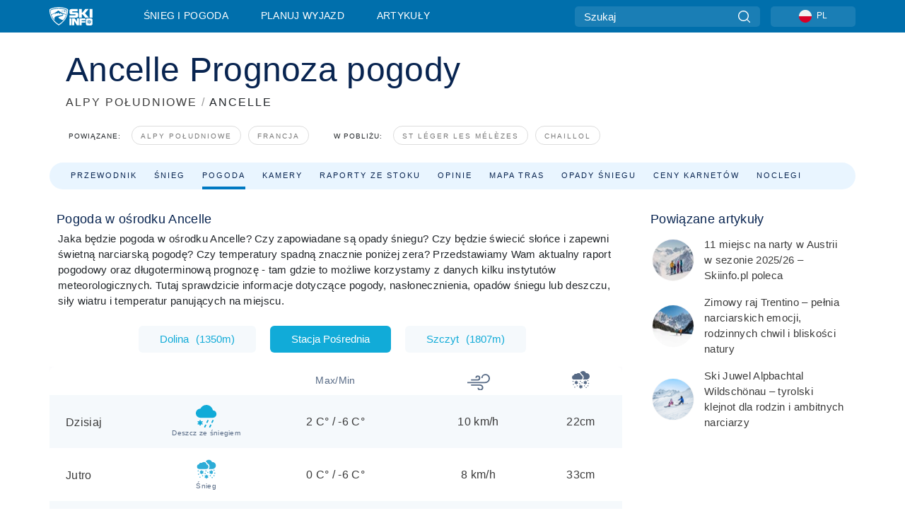

--- FILE ---
content_type: text/html; charset=utf-8
request_url: https://www.skiinfo.pl/alpy-poludniowe/ancelle/pogoda
body_size: 87146
content:
<!DOCTYPE html><html lang="pl-PL"><head><meta charSet="utf-8"/><title>Pogoda Ancelle - Prognoza długoterminowa i godzinowa na dziś</title><meta name="viewport" content="initial-scale=1.0, width=device-width"/><meta name="description" content="Aktualne warunki narciarskie i pogoda w Ancelle, . Zawiera raport narciarski, mapę pogodową, kamerkę on-line oraz prognozę pogody dla Ancelle"/><link rel="canonical" href="https://www.skiinfo.pl/alpy-poludniowe/ancelle/pogoda"/><meta name="smartbanner:title" content="OnTheSnow Ski &amp; Snow Report"/><meta name="smartbanner:author" content="Ski &amp; Snow Conditions"/><meta name="smartbanner:hide-path" content="/"/><meta name="smartbanner:icon-apple" content="https://images.onthesnow.com/images/apple-touch-icon.png"/><meta name="smartbanner:icon-google" content="https://images.onthesnow.com/images/apple-touch-icon.png"/><meta name="smartbanner:button" content="OTWÓRZ"/><meta name="smartbanner:button-url-apple" content="https://apps.apple.com/us/app/onthesnow-ski-snow-report/id300412347"/><meta name="smartbanner:button-url-google" content="https://play.google.com/store/apps/details?id=com.skireport"/><meta name="smartbanner:enabled-platforms" content="android,ios"/><meta name="smartbanner:close-label" content="Close"/><meta property="og:url" content="https://www.skiinfo.pl/alpy-poludniowe/ancelle/pogoda"/><meta property="og:type" content="website"/><meta property="og:title" content="Pogoda Ancelle - Prognoza długoterminowa i godzinowa na dziś"/><meta property="og:locale" content="pl-PL"/><meta property="og:description" content="Aktualne warunki narciarskie i pogoda w Ancelle, . Zawiera raport narciarski, mapę pogodową, kamerkę on-line oraz prognozę pogody dla Ancelle"/><meta property="og:image" content="https://cdn.bfldr.com/WIENNW6Q/as/w7342z9rr886x7f592g6mqc/Ancelle?auto=webp&amp;format=png"/><meta name="twitter:card" content="summary_large_image"/><meta property="twitter:url" content="https://www.skiinfo.pl/alpy-poludniowe/ancelle/pogoda"/><meta name="twitter:site" content="@onthesnow"/><meta name="twitter:title" content="Pogoda Ancelle - Prognoza długoterminowa i godzinowa na dziś"/><meta name="twitter:description" content="Aktualne warunki narciarskie i pogoda w Ancelle, . Zawiera raport narciarski, mapę pogodową, kamerkę on-line oraz prognozę pogody dla Ancelle"/><meta name="twitter:image" content="https://cdn.bfldr.com/WIENNW6Q/as/w7342z9rr886x7f592g6mqc/Ancelle?auto=webp&amp;format=png"/><link rel="manifest" href="/manifest.json"/><meta name="next-head-count" content="28"/><link rel="apple-touch-icon" sizes="180x180" href="/apple-touch-icon.png"/><link rel="icon" type="image/png" sizes="32x32" href="/favicon-32x32.png"/><link rel="icon" type="image/png" sizes="16x16" href="/favicon-16x16.png"/><link rel="mask-icon" href="/safari-pinned-tab.svg" color="#5bbad5"/><meta name="msapplication-TileColor" content="#2d89ef"/><meta name="theme-color" content="#ffffff"/><link rel="preconnect" href="https://fonts.googleapis.com"/><link rel="preconnect" href="https://fonts.gstatic.com" crossorigin="anonymous"/><link rel="preload" as="style" href="https://fonts.googleapis.com/css2?family=Roboto:wght@100;300;400;500;600;700;900&amp;family=Poppins:wght@100;300;400;500;600;700;900&amp;display=swap"/><link rel="stylesheet" href="https://fonts.googleapis.com/css2?family=Roboto:wght@100;300;400;500;600;700;900&amp;family=Poppins:wght@100;300;400;500;600;700;900&amp;display=swap" media="print"/><noscript><link rel="stylesheet" href="https://fonts.googleapis.com/css2?family=Roboto:wght@100;300;400;500;600;700;900&amp;family=Poppins:wght@100;300;400;500;600;700;900&amp;display=swap"/></noscript><link href="https://fonts.googleapis.com/css2?family=Poppins:ital,wght@0,300;0,400;0,500;0,600;0,700;0,800;1,300;1,400;1,500;1,600;1,700;1,800&amp;display=swap" rel="stylesheet"/><script type="text/plain" async="" class="optanon-category-C0004">(function(w,d,s,l,i){w[l]=w[l]||[];w[l].push({'gtm.start':
          new Date().getTime(),event:'gtm.js'});var f=d.getElementsByTagName(s)[0],
          j=d.createElement(s),dl=l!='dataLayer'?'&l='+l:'';j.async=true;j.src=
          'https://www.googletagmanager.com/gtm.js?id='+i+dl;f.parentNode.insertBefore(j,f);
          })(window,document,'script','dataLayer','GTM-5SCH5W8');</script><meta name="google-site-verification" content="xl1i2-dmbSSbf9QcrH_CPJD-rNGTfsgID4aZRSyJR_Q"/><style>
                    #onetrust-consent-sdk { display: none }
                    </style><script type="text/javascript">
          window.OptanonWrapper = function() {
            console.log("OptanonWrapper fired", OneTrust.IsAlertBoxClosed());
            window.isOneTrustScriptLoaded = true;

            if (window.parseOTCookie) {
              parseOTCookie(true);
            }
          }</script><script type="text/javascript" src="//ajax.googleapis.com/ajax/libs/jquery/3.6.1/jquery.min.js"></script><script type="text/javascript" src="//moje.skiinfo.pl/c/assets/pigeon.js?v1"></script><script type="text/javascript">var Pigeon = new PigeonClass({
                    subdomain: 'moje.skiinfo.pl',
                    fingerprint: true,
                    idp: false // true if subdomain does not share the same primary domain this script is installed on
                   });
                
                Pigeon.oneTrust('enable', { ignoreCookieCategories:['C0001','C0003'] } );
                   
                Pigeon.paywall({
                    // redirect: true || 'modal' Setting true or false tells Pigeon whether to redirect to 
                    // preset promotional page or not. Setting 'modal' tells the page to popup the
                    // standard promotional dialog.
                    redirect:false, 
                    free:false, // default: false. Setting true overrides the Pigeon Cloud presets, allowing this page to be free.
                    success:function(response){
                    // do stuff here with response
                    // See Pigeon Response Reference in documentation for available variables.
                    }
                });
                
                
                </script><script defer="" type="text/javascript">Pigeon.paywallPromise.done(function(response){
                // Is user logged in and enabled
                if( response.user_status ){
                    window.pigeonProps = {
                       trKey: 'nav.footer.accountSettings',
                       href: 'https://moje.skiinfo.pl/user/',
                       fallback: 'Account Settings'
                    }
                } else {
                    window.pigeonProps = {
                       trKey: 'nav.footer.rejectConsent',
                       href: 'https://www.skiinfo.pl/news/polityka-prywatnosci/',
                       fallback: 'Reject Consent'
                    }
                }
                if(window.updatePigeonProps) {
                    window.updatePigeonProps();
                }
            });</script><script src="https://cdn.cookielaw.org/scripttemplates/otSDKStub.js" type="text/javascript" charSet="UTF-8" data-domain-script="36fee4a7-ffa7-41de-8487-0c00e91b35ad"></script><link rel="stylesheet" href="/smartbanner/smartbanner.min.css"/><script defer="" src="/smartbanner/smartbanner.min.js"></script><link rel="preload" href="https://nextjs.onthesnow.com/_next/static/css/aa0e96e459c5c095.css" as="style"/><link rel="stylesheet" href="https://nextjs.onthesnow.com/_next/static/css/aa0e96e459c5c095.css" data-n-g=""/><link rel="preload" href="https://nextjs.onthesnow.com/_next/static/css/6638084f293d709e.css" as="style"/><link rel="stylesheet" href="https://nextjs.onthesnow.com/_next/static/css/6638084f293d709e.css" data-n-p=""/><link rel="preload" href="https://nextjs.onthesnow.com/_next/static/css/d6715af7501c8f60.css" as="style"/><link rel="stylesheet" href="https://nextjs.onthesnow.com/_next/static/css/d6715af7501c8f60.css" data-n-p=""/><link rel="preload" href="https://nextjs.onthesnow.com/_next/static/css/bbeff2243bc511f4.css" as="style"/><link rel="stylesheet" href="https://nextjs.onthesnow.com/_next/static/css/bbeff2243bc511f4.css" data-n-p=""/><link rel="preload" href="https://nextjs.onthesnow.com/_next/static/css/56a9a8783b6ce40a.css" as="style"/><link rel="stylesheet" href="https://nextjs.onthesnow.com/_next/static/css/56a9a8783b6ce40a.css"/><noscript data-n-css=""></noscript><script defer="" nomodule="" src="https://nextjs.onthesnow.com/_next/static/chunks/polyfills-c67a75d1b6f99dc8.js"></script><script defer="" src="https://nextjs.onthesnow.com/_next/static/chunks/5953.41bbe2dd86498f39.js"></script><script defer="" src="https://nextjs.onthesnow.com/_next/static/chunks/2220.d81ed58aed146073.js"></script><script src="https://nextjs.onthesnow.com/_next/static/chunks/webpack-a5172b874b59a7be.js" defer=""></script><script src="https://nextjs.onthesnow.com/_next/static/chunks/framework-c785d58f95541f19.js" defer=""></script><script src="https://nextjs.onthesnow.com/_next/static/chunks/main-35ccc97ee3abffe0.js" defer=""></script><script src="https://nextjs.onthesnow.com/_next/static/chunks/pages/_app-4f69f0ccc18af18e.js" defer=""></script><script src="https://nextjs.onthesnow.com/_next/static/chunks/fec483df-025b67593f65e72d.js" defer=""></script><script src="https://nextjs.onthesnow.com/_next/static/chunks/9669-b100a0bcd7abbd2e.js" defer=""></script><script src="https://nextjs.onthesnow.com/_next/static/chunks/9861-1e768c62a1e811b5.js" defer=""></script><script src="https://nextjs.onthesnow.com/_next/static/chunks/4221-2d3eed0b0f8c238c.js" defer=""></script><script src="https://nextjs.onthesnow.com/_next/static/chunks/2050-63886329d538a06f.js" defer=""></script><script src="https://nextjs.onthesnow.com/_next/static/chunks/1605-9dcf4a4be1483119.js" defer=""></script><script src="https://nextjs.onthesnow.com/_next/static/chunks/8033-bdfbe0588b213143.js" defer=""></script><script src="https://nextjs.onthesnow.com/_next/static/chunks/1036-d3fc8e39a0906a4d.js" defer=""></script><script src="https://nextjs.onthesnow.com/_next/static/chunks/247-f8c3f07f9875f43b.js" defer=""></script><script src="https://nextjs.onthesnow.com/_next/static/chunks/1983-45bdc4aa3fefd09c.js" defer=""></script><script src="https://nextjs.onthesnow.com/_next/static/chunks/2974-570e456ff5fece53.js" defer=""></script><script src="https://nextjs.onthesnow.com/_next/static/chunks/1994-e496443910856d54.js" defer=""></script><script src="https://nextjs.onthesnow.com/_next/static/chunks/7796-e38cda8f07e00c24.js" defer=""></script><script src="https://nextjs.onthesnow.com/_next/static/chunks/1-4cf52f3bf0872ab3.js" defer=""></script><script src="https://nextjs.onthesnow.com/_next/static/chunks/2797-0ccd6666e06d2eae.js" defer=""></script><script src="https://nextjs.onthesnow.com/_next/static/chunks/536-86fa5776dc5701b2.js" defer=""></script><script src="https://nextjs.onthesnow.com/_next/static/chunks/pages/%5Bregion%5D/%5Bresort%5D/pogoda-17a840618b379977.js" defer=""></script><script src="https://nextjs.onthesnow.com/_next/static/2.8.17_pl-PL/_buildManifest.js" defer=""></script><script src="https://nextjs.onthesnow.com/_next/static/2.8.17_pl-PL/_ssgManifest.js" defer=""></script></head><body><div id="__next"><noscript><iframe title="Google Tag Manager" src="https://www.googletagmanager.com/ns.html?id=GTM-5SCH5W8" height="0" width="0" style="display:none;visibility:hidden"></iframe></noscript><div id="GPTScripts"></div><noscript><img height="1" width="1" alt="facebook-pixel" class="optanon-category-C0004" style="display:none" src="https://www.facebook.com/tr?id=419774891779343&amp;ev=PageView&amp;noscript=1"/></noscript><div id="FPC-with-scripts"></div><noscript><img style="position:absolute" alt="" src="https://pubads.g.doubleclick.net/activity;dc_iu=/7730/DFPAudiencePixel;ord=1;dc_seg=7264807841?" width="1" height="1"/></noscript><nav class="styles_box___Anpz"><div class="container-xl p-0"><div><div class="styles_logo__SQxSo"><a tabindex="-1" href="/"><svg viewBox="0 0 240 102" fill="none" xmlns="http://www.w3.org/2000/svg"><path d="M102.491 12.257C93.605 6.504 73.678.17 51.498 0 29.322.17 9.396 6.504.506 12.257.19 12.466-7.634 64.974 51.498 102c59.137-37.026 51.315-89.534 50.993-89.743zM51.498 95.839C-2.108 62.676 4.987 15.647 5.275 15.466c8.057-5.159 26.122-10.828 46.223-10.98 20.103.152 38.17 5.821 46.232 10.98.284.18 7.381 47.21-46.232 80.373z" fill="#fff"></path><path d="M95.565 17.875C87.878 13.24 70.659 8.135 51.496 8c-19.16.134-36.378 5.24-44.058 9.875-.136.083-1.82 10.26 2.478 24.125.379-.2 14.336-7.552 21.544-11.417 7.53-4.04 17.358-11.62 17.8-11.646.689-.055 3.613 4.09 14.262 9.794 9.742 5.223 17.17 8.15 29.925 12.053 3.836-13.24 2.248-22.829 2.118-22.909zm-11.248-1.893l1.181 3.463 3.508-1.154-1.136 2.246-3.51 1.16-1.179-3.466 1.136-2.249zM69.67 19.416l1.194 1.636 1.659-1.17-.228 1.365-1.658 1.174-1.194-1.638.227-1.367zm-2.68 4.249l1.662-1.175-1.192-1.633 1.39.224 1.19 1.633-1.662 1.177-1.389-.226zm4.484 2.52L70.28 24.55l-1.66 1.17.228-1.366 1.66-1.174 1.194 1.638-.228 1.367zm2.212-1.44l-1.39-.223-1.19-1.632 1.663-1.176 1.389.225-1.665 1.174 1.193 1.633zm6.023-7.43l2.283 1.12 1.178 3.452-3.518 1.164-2.286-1.121 3.517-1.16-1.174-3.455zm4.057 11.341l-1.18-3.462-3.509 1.157 1.136-2.25 3.514-1.158 1.178 3.464-1.139 2.25zm1.641 5.395l.502-.941-.951-.493.707-.217.954.493-.502.94-.71.218zm.245-2.625l.956.494.503-.94.22.699-.5.937-.959-.494-.22-.696zm1.519 2.278l-.502.938-.22-.697.503-.94.953.494.222.697-.956-.492zm.944-.484l-.954-.492.505-.942.707-.217-.502.942.954.494-.71.215zm-.912-9.348l1.175 3.455-2.285-1.12-1.178-3.457 3.519-1.16 2.287 1.123-3.518 1.16z" fill="#fff"></path><path d="M84.931 42.607s-10.153-4.69-18.103-6.586c-2.128-.507 18.47 8.436 2.874 13.506-12.287 3.996-40.062 5.897 5.4 23.473C84.922 62.421 90.212 51.65 93 42.451c-1.67-.624-5.736-2.052-14.026-4.534-3.239-.966 5.37 3.723 5.957 4.69z" fill="#fff"></path><path d="M56.27 47.143c34.427-3.23 1.611-14.096 1.611-14.096l-.367 6.755s-5.93-7.49-7.103-8.664c-1.174-1.174-4.542 5.582-5.421 4.259-.879-1.32-4.76-1.984-7.692-.66-2.93 1.321-8.13 5.067-9.23 5.286-2.906.584 10.336-9.803 6.082-7.71-6.514 3.207-17.283 7.943-23.15 11.46 3.195 9.521 9.159 20.56 20.074 31.227-7.313-11.242-8.278-24.717 25.196-27.857zM230.613 62.603c-9.504 0-19.656.022-19.656.022s-4.722-.094-6.754 3.064c-2.025 3.143-1.822 6.597-1.822 6.597v19.507s-.04 5.439 2.809 7.769c2.849 2.332 6.178 2.023 6.178 2.023h18.845s9.149.906 9.149-9.852V72.33c-.002 0 .745-9.727-8.749-9.727zm-11.008 7.182l3.228 6.364 6.365-3.205-1.532 4.654-6.366 3.213-3.229-6.367 1.534-4.659zm-11.585 13.42l6.385-3.218-3.217-6.348 4.669 1.532 3.226 6.343-6.386 3.218-4.677-1.527zm14.111 11.217l-3.223-6.362-6.365 3.207 1.528-4.66 6.372-3.21 3.224 6.365-1.536 4.66zm5.203-10.193l3.22 6.345-4.673-1.527-3.223-6.354 6.382-3.213 4.681 1.532-6.387 3.217zM111 45.9h33.335v-5.374h-19.736c-1.504 0-2.81-.047-3.925-.143-1.114-.094-2.085-.261-2.914-.502-.828-.238-1.554-.56-2.176-.967a10.978 10.978 0 01-1.787-1.469c-1.863-1.91-2.797-4.634-2.797-8.172V23.9c0-2.818.232-4.992.699-6.521.467-1.529 1.295-2.77 2.488-3.727 1.189-1.003 2.653-1.694 4.39-2.077 1.734-.383 4.207-.575 7.42-.575h30.849v12.9h-29.761v5.373h17.25c3.211 0 5.646.133 7.304.396 1.658.263 3.081.728 4.274 1.398 1.45.812 2.565 2.042 3.342 3.69.777 1.648 1.165 3.57 1.165 5.768v5.373c0 2.677-.272 4.78-.815 6.307a8.17 8.17 0 01-2.759 3.798c-.673.526-1.373.968-2.099 1.326-.726.358-1.58.645-2.563.86-.985.216-2.111.37-3.381.467a60.28 60.28 0 01-4.467.143H111v-12.9zM164.061 11h16.085v18.918h3.73L198.718 11h18.958l-19.97 23.648 21.525 24.15h-20.513l-14.843-18.416h-3.73v18.417h-16.084V11zM222.894 11h16.085v47.799h-16.085V11zM111 62.994h11.941v38.475H111V62.994zM126.226 62.994h14.94l11.133 18.344V62.994h11.941v38.475h-11.537l-14.538-23.535v23.535h-11.94V62.994h.001zM167.492 62.994h32.361v10.384h-20.42v4.614h20.421v8.48h-20.421v14.997h-11.941V62.994z" fill="#fff"></path></svg></a></div><div class="styles_desktopMenu__lxfmC"><a href="/warunki-narciarskie">Śnieg i pogoda</a><a href="/osrodek-narciarski">Planuj wyjazd</a><a href="/news/" class="">Artykuły</a></div></div><div><div class="styles_search__UiDjC"><form><input type="search" name="search" placeholder="Szukaj"/><button type="button" title="Szukaj"><svg viewBox="0 0 24 24" xmlns="http://www.w3.org/2000/svg"><path d="M10.57 0C4.74 0 0 4.741 0 10.57c0 5.827 4.741 10.568 10.57 10.568 5.827 0 10.568-4.741 10.568-10.569C21.138 4.741 16.397 0 10.57 0zm0 19.187c-4.753 0-8.619-3.866-8.619-8.618 0-4.752 3.866-8.618 8.618-8.618 4.752 0 8.618 3.866 8.618 8.618 0 4.752-3.866 8.618-8.618 8.618z"></path><path d="M23.714 22.334l-5.593-5.593a.975.975 0 10-1.38 1.38l5.593 5.593a.972.972 0 001.38 0 .975.975 0 000-1.38z"></path></svg></button></form></div><div class="styles_langPicker__IbnXq"><div class="styles_langWrapper__Fb8X0"><a class="styles_langButton__7sCTT"><div><img src="/assets/flags/PL.png" alt="PL" width="18" height="18" title="PL"/><span>PL</span></div></a><div class="styles_langDropdown__KCcDf"><a class="lang-select" href="https://www.onthesnow.com"><div><span>US</span></div></a><a class="lang-select" href="https://www.onthesnow.co.uk"><div><span>UK</span></div></a><a class="lang-select" href="https://www.skiinfo.se"><div><span>SV</span></div></a><a class="lang-select" href="https://www.onthesnow.sk"><div><span>SK</span></div></a><a class="lang-select" href="https://www.skiinfo.pl"><div><span>PL</span></div></a><a class="lang-select" href="https://www.skiinfo.de"><div><span>DE</span></div></a><a class="lang-select" href="https://es.skiinfo.com"><div><span>ES</span></div></a><a class="lang-select" href="https://www.skiinfo.it"><div><span>IT</span></div></a><a class="lang-select" href="https://www.skiinfo.no"><div><span>NO</span></div></a><a class="lang-select" href="https://www.skiinfo.dk"><div><span>DA</span></div></a><a class="lang-select" href="https://www.skiinfo.fr"><div><span>FR</span></div></a><a class="lang-select" href="https://www.skiinfo.nl"><div><span>NL</span></div></a><a class="lang-select" href="https://www.onthesnow.cz"><div><span>CZ</span></div></a></div></div></div><div tabindex="-1" role="button" class="styles_searchToggle__L4_lN"><svg viewBox="0 0 24 24" xmlns="http://www.w3.org/2000/svg"><path d="M10.57 0C4.74 0 0 4.741 0 10.57c0 5.827 4.741 10.568 10.57 10.568 5.827 0 10.568-4.741 10.568-10.569C21.138 4.741 16.397 0 10.57 0zm0 19.187c-4.753 0-8.619-3.866-8.619-8.618 0-4.752 3.866-8.618 8.618-8.618 4.752 0 8.618 3.866 8.618 8.618 0 4.752-3.866 8.618-8.618 8.618z"></path><path d="M23.714 22.334l-5.593-5.593a.975.975 0 10-1.38 1.38l5.593 5.593a.972.972 0 001.38 0 .975.975 0 000-1.38z"></path></svg></div><div tabindex="-1" role="button" class="styles_burger__OiHl4"><svg viewBox="0 0 25 20" xmlns="http://www.w3.org/2000/svg"><rect width="25" height="3.333" rx="1.667"></rect><rect y="8.334" width="25" height="3.333" rx="1.667"></rect><rect y="16.666" width="25" height="3.333" rx="1.667"></rect></svg></div></div></div><div class="styles_mobileMenu__EWmNZ"><div class="styles_head__cDv3M"><div class="container"><div tabindex="-1" role="button" class="styles_burger__OiHl4"><svg viewBox="0 0 25 20" xmlns="http://www.w3.org/2000/svg"><rect width="25" height="3.333" rx="1.667"></rect><rect y="8.334" width="25" height="3.333" rx="1.667"></rect><rect y="16.666" width="25" height="3.333" rx="1.667"></rect></svg></div></div></div><div class="styles_links__OPHIm"><a href="/warunki-narciarskie">Śnieg i pogoda</a><a href="/osrodek-narciarski">Planuj wyjazd</a><a href="/news/" class="">Artykuły</a></div></div></nav><div class="SizeMonitor_wrapper__pWZ2x" style="height:0px"><div class="SizeMonitor_inner__ea5ry"><div class="adunit_main__SsoLJ" data-resort="2342" data-resort-name="Ancelle" data-language="pl-PL" data-country="FR-FR"></div></div></div><div class="adunit_main__SsoLJ adunit_popup__ikrQJ" data-resort="2342" data-resort-name="Ancelle" data-language="pl-PL" data-country="FR-FR"></div><div class="container-xl content-container"><div class="styles_header__LIzdC"><div class="styles_content__17ubJ"><div class="styles_hero__28E9o"><div><div class="styles_title__nwByn"><h1>Ancelle Prognoza pogody</h1></div><div class="styles_subtitle__uu40P"><h2><a href="/alpy-poludniowe/warunki-narciarskie">ALPY POŁUDNIOWE</a> <span class="styles_seperator__rWZRs">/</span> <!-- -->ANCELLE</h2></div><div class="styles_tagsContainer__wqBiQ"><div class="styles_rows__4zqtZ styles_rowsNonPartner__1TJ40"><div class="styles_row___yPCL"><p>Powiązane:</p><a class="styles_tag__GOIyD" href="/alpy-poludniowe/warunki-narciarskie">Alpy Południowe</a><a class="styles_tag__GOIyD" href="/francja/warunki-narciarskie">Francja</a></div><div class="styles_row___yPCL"><p>W pobliżu:</p><a class="styles_tag__GOIyD" href="/alpy-poludniowe/saint-leger-les-melezes/warunki-narciarskie">St Léger les Mélèzes</a><a class="styles_tag__GOIyD" href="/alpy-poludniowe/chaillol/warunki-narciarskie">Chaillol</a></div></div></div></div></div><div class="styles_links__CG2WY"><div class="Link_linkContainer__j_XC5"><a href="/alpy-poludniowe/ancelle/osrodek-narciarski" rel="" class="Link_link__jRQZF Link_redesigned___kOm_">Przewodnik</a></div><div class="Link_linkContainer__j_XC5"><a href="/alpy-poludniowe/ancelle/warunki-narciarskie" rel="" class="Link_link__jRQZF Link_redesigned___kOm_">Śnieg</a></div><div class="Link_linkContainer__j_XC5 Link_active__r16jD"><a href="/alpy-poludniowe/ancelle/pogoda" rel="" class="Link_link__jRQZF Link_redesigned___kOm_">Pogoda</a></div><div class="Link_linkContainer__j_XC5"><a href="/alpy-poludniowe/ancelle/kamerki" rel="" class="Link_link__jRQZF Link_redesigned___kOm_">Kamery</a></div><div class="Link_linkContainer__j_XC5"><a href="/alpy-poludniowe/ancelle/warunki-narciarskie-opinie" rel="" class="Link_link__jRQZF Link_redesigned___kOm_">Raporty ze stoku</a></div><div class="Link_linkContainer__j_XC5"><a href="/alpy-poludniowe/ancelle/opinie" rel="" class="Link_link__jRQZF Link_redesigned___kOm_">Opinie</a></div><div class="Link_linkContainer__j_XC5"><a href="/alpy-poludniowe/ancelle/mapka-tras" rel="" class="Link_link__jRQZF Link_redesigned___kOm_">Mapa tras</a></div><div class="Link_linkContainer__j_XC5"><a href="/alpy-poludniowe/ancelle/historia-opadow-sniegu" rel="" class="Link_link__jRQZF Link_redesigned___kOm_">Opady śniegu</a></div><div class="Link_linkContainer__j_XC5"><a href="/alpy-poludniowe/ancelle/cennik-karnetow-narciarskich" rel="" class="Link_link__jRQZF Link_redesigned___kOm_">Ceny karnetów</a></div></div></div></div><div class="styles_layout__Zkjid layout-container"><style>#nprogress{pointer-events:none}#nprogress .bar{background:#29d;position:fixed;z-index:1600;top: 0;left:0;width:100%;height:3px}#nprogress .peg{display:block;position:absolute;right:0;width:100px;height:100%;box-shadow:0 0 10px #29d,0 0 5px #29d;opacity:1;-webkit-transform:rotate(3deg) translate(0px,-4px);-ms-transform:rotate(3deg) translate(0px,-4px);transform:rotate(3deg) translate(0px,-4px)}#nprogress .spinner{display:block;position:fixed;z-index:1600;top: 15px;right:15px}#nprogress .spinner-icon{width:18px;height:18px;box-sizing:border-box;border:2px solid transparent;border-top-color:#29d;border-left-color:#29d;border-radius:50%;-webkit-animation:nprogress-spinner 400ms linear infinite;animation:nprogress-spinner 400ms linear infinite}.nprogress-custom-parent{overflow:hidden;position:relative}.nprogress-custom-parent #nprogress .bar,.nprogress-custom-parent #nprogress .spinner{position:absolute}@-webkit-keyframes nprogress-spinner{0%{-webkit-transform:rotate(0deg)}100%{-webkit-transform:rotate(360deg)}}@keyframes nprogress-spinner{0%{transform:rotate(0deg)}100%{transform:rotate(360deg)}}</style><div class="styles_main__AIw_d"><article class="styles_box__DnDyN"><div class="styles_box__nvOx2"><h2 class="styles_title__7rSWH">Pogoda w ośrodku Ancelle</h2><div class="styles_links__vwiP3"></div></div><div class="styles_box__A8NLW">Jaka będzie pogoda w ośrodku Ancelle? Czy zapowiadane są opady śniegu? Czy będzie świecić słońce i zapewni świetną narciarską pogodę? Czy temperatury spadną znacznie poniżej zera? Przedstawiamy Wam aktualny raport pogodowy oraz długoterminową prognozę  - tam gdzie to możliwe korzystamy z danych kilku instytutów meteorologicznych. Tutaj sprawdzicie informacje dotyczące pogody, nasłonecznienia, opadów śniegu lub deszczu, siły wiatru i temperatur panujących na miejscu.</div></article><div><div class="styles_wrap__WprTA"><div class="styles_tabs__j0zzx"><button type="button" class="">Dolina<span class="styles_elevation__djDel">(<!-- -->1350m<!-- -->)</span></button><button type="button" class="styles_active__FuBm4">Stacja Pośrednia</button><button type="button" class="">Szczyt<span class="styles_elevation__djDel">(<!-- -->1807m<!-- -->)</span></button></div><div><div class="styles_outer__3xS_g"><div class="styles_scrollLeft__jpFM6"><svg viewBox="0 0 8 10"><path d="M.742 5.128L6.945.946a.705.705 0 01.73.009c.194.135.194.35 0 .484L1.839 5.375 7.676 9.31c.202.136.202.357 0 .493a.705.705 0 01-.731 0L.742 5.621c-.202-.136-.202-.356 0-.493z"></path></svg></div><div class="styles_scrollRight__YU6x_"><svg viewBox="0 0 8 10" xmlns="http://www.w3.org/2000/svg"><path d="M7.675 5.129L1.473.947a.705.705 0 00-.731.009c-.194.135-.194.349 0 .484l5.837 3.935L.742 9.311c-.202.136-.202.357 0 .493a.705.705 0 00.73 0l6.203-4.182c.202-.136.202-.357 0-.493z"></path></svg></div><div class="styles_inner__GRfHF"><div class="styles_autoScroll__pR1El"><section class="styles_box__PKj_E"><table><caption style="display:none">Codzienna prognoza pogody</caption><thead class="styles_box__0Wp3L"><th class="styles_title__SK3Uu"></th><th class="styles_base__gWsQU"><span class="styles_h5__dWTuA">Max/Min</span></th><th class="styles_icon__9wcx8 styles_wind__xeyu_" title="Prędkość wiatru"><svg width="32" height="32" xmlns="http://www.w3.org/2000/svg"><path d="M18.055 19.14H5.166v1.875h12.89c1.439 0 2.61 1.171 2.61 2.611a2.328 2.328 0 01-2.325 2.325 2.064 2.064 0 01-2.062-2.062h-1.875a3.942 3.942 0 003.937 3.937c2.316 0 4.2-1.884 4.2-4.2a4.491 4.491 0 00-4.486-4.486zM25.646 4.174a5.925 5.925 0 00-5.918 5.918h1.875a4.047 4.047 0 014.043-4.043c2.47 0 4.479 2.01 4.479 4.48a4.96 4.96 0 01-4.954 4.954H0v1.875h25.17a6.837 6.837 0 006.83-6.83 6.362 6.362 0 00-6.354-6.354z"></path><path d="M14.743 6.402a3.33 3.33 0 00-3.326 3.326h1.875c0-.8.651-1.451 1.451-1.451.916 0 1.66.745 1.66 1.66a1.89 1.89 0 01-1.887 1.888h-9.35V13.7h9.35a3.767 3.767 0 003.763-3.763 3.54 3.54 0 00-3.536-3.535z"></path></svg></th><th class="styles_icon__9wcx8 styles_snow__4unDJ" title="Prognoza opadów śniegu"><svg width="25" height="25" xmlns="http://www.w3.org/2000/svg"><path d="M14.825 20.972a.732.732 0 00-1-.268l-.593.342v-.685a.732.732 0 10-1.465 0v.685l-.593-.342a.732.732 0 10-.732 1.268l.592.342-.593.343a.732.732 0 10.733 1.268l.593-.342v.684a.732.732 0 101.465 0v-.684l.592.342a.729.729 0 001-.268.732.732 0 00-.267-1l-.593-.343.593-.342c.35-.202.47-.65.268-1zM20.904 16.797l-.593-.342.593-.342a.732.732 0 00-.733-1.269l-.593.343v-.685a.733.733 0 00-1.465 0v.684l-.592-.342a.732.732 0 10-.733 1.269l.593.342-.593.342a.732.732 0 10.733 1.269l.592-.342v.684a.732.732 0 001.465 0v-.684l.593.342a.732.732 0 10.732-1.269zM8.477 15.112a.732.732 0 00-1-.268l-.593.343v-.685a.732.732 0 00-1.465 0v.684l-.593-.342a.732.732 0 10-.732 1.269l.593.342-.593.342a.732.732 0 10.732 1.269l.593-.342v.684a.732.732 0 001.465 0v-.684l.593.342a.729.729 0 001-.268.732.732 0 00-.268-1l-.593-.343.593-.342c.35-.202.47-.65.268-1zM22.51 14.502a.732.732 0 100-1.465.732.732 0 000 1.465zM23.485 18.408a.732.732 0 100-1.465.732.732 0 000 1.465zM22.51 21.826a.732.732 0 100-1.465.732.732 0 000 1.465zM17.626 21.826a.732.732 0 100-1.465.732.732 0 000 1.465zM20.067 24.268a.732.732 0 100-1.465.732.732 0 000 1.465zM1.514 15.479a.732.732 0 100-1.465.732.732 0 000 1.465zM2.002 19.873a.732.732 0 100-1.465.732.732 0 000 1.465zM7.373 21.826a.732.732 0 100-1.465.732.732 0 000 1.465zM10.791 18.896a.732.732 0 100-1.464.732.732 0 000 1.464zM14.209 17.432a.732.732 0 100-1.465.732.732 0 000 1.465zM11.768 15.479a.732.732 0 100-1.465.732.732 0 000 1.465zM3.955 23.78a.732.732 0 100-1.466.732.732 0 000 1.465zM11.963 12.207h-8.79A3.177 3.177 0 010 9.033a3.18 3.18 0 012.525-3.107 2.69 2.69 0 012.602-2.02c.405 0 .8.092 1.159.265A3.664 3.664 0 019.033 2.93a3.668 3.668 0 013.602 3.001 3.18 3.18 0 012.502 3.102 3.177 3.177 0 01-3.174 3.174z"></path><path d="M20.361 2.93c-.185 0-.371.011-.558.034A4.644 4.644 0 0015.478 0a4.64 4.64 0 00-3.905 2.138 5.125 5.125 0 012.261 2.651 4.647 4.647 0 012.767 4.244 4.621 4.621 0 01-1.258 3.174h5.018A4.644 4.644 0 0025 7.568a4.644 4.644 0 00-4.639-4.638z"></path></svg></th></thead><tbody><tr class="styles_box__0Wp3L styles_other__YtKaF"><th scope="row" class="styles_title__SK3Uu"><div class="styles_titleWrapper__VxuVY"><span class="styles_h4__r_Yhw styles_title__SK3Uu">Dzisiaj</span><div class="styles_weatherDescription__1dEDh"><div class="styles_iconWeather___AZ_I"><div title="Deszcz ze śniegiem"><svg viewBox="0 0 30 32" fill="none" xmlns="http://www.w3.org/2000/svg"><path d="M6.065 29.26a.966.966 0 01-.974-.954v-5.959c0-.525.437-.953.974-.953.537 0 .974.428.974.953v5.96a.966.966 0 01-.974.953z" fill="#11ABD8"></path><path d="M8.7 27.768c-.165 0-.333-.042-.488-.127l-5.271-2.98a.943.943 0 01-.357-1.303.986.986 0 011.331-.349l5.271 2.98a.943.943 0 01.357 1.302.973.973 0 01-.844.477z" fill="#11ABD8"></path><path d="M3.43 27.768a.973.973 0 01-.843-.477.943.943 0 01.357-1.303l5.271-2.979a.986.986 0 011.331.35.943.943 0 01-.357 1.302l-5.271 2.98a.981.981 0 01-.487.127zM23.79 18.184H6.596C2.96 18.184 0 15.286 0 11.727 0 8.216 2.876 5.352 6.444 5.27 7.952 2.096 11.262 0 14.871 0c4.582 0 8.454 3.298 9.168 7.648 2.854.127 5.137 2.442 5.137 5.266 0 2.907-2.416 5.27-5.386 5.27zM15.845 25.473c-.14 0-.283-.03-.416-.091a.941.941 0 01-.463-1.27l1.145-2.369a.98.98 0 011.297-.452.941.941 0 01.462 1.27l-1.144 2.368a.98.98 0 01-.881.544zM12.69 32c-.14 0-.283-.031-.416-.092a.94.94 0 01-.463-1.27l1.145-2.368a.979.979 0 011.297-.453.94.94 0 01.462 1.27l-1.145 2.369a.98.98 0 01-.88.543zM22.946 25.473c-.14 0-.282-.03-.416-.091a.941.941 0 01-.462-1.27l1.145-2.369a.98.98 0 011.297-.452.94.94 0 01.462 1.27l-1.145 2.368a.972.972 0 01-.88.544zM19.79 32c-.139 0-.281-.031-.415-.092a.94.94 0 01-.462-1.27l1.145-2.368a.979.979 0 011.297-.453.94.94 0 01.462 1.27l-1.145 2.369a.972.972 0 01-.881.543z" fill="#11ABD8"></path></svg><span>Deszcz ze śniegiem</span></div></div></div></div></th><td class="styles_base__gWsQU"><span class="styles_h4__r_Yhw">2 C°<!-- --> <!-- -->/<!-- --> <!-- -->-6 C°</span></td><td class="styles_wind__xeyu_" aria-label="Prędkość wiatru"><span class="styles_h4__r_Yhw">10 km/h</span></td><td class="styles_snow__4unDJ" aria-label="Prognoza opadów śniegu"><span class="styles_h4__r_Yhw">22cm</span></td></tr><tr class="styles_box__0Wp3L"><th scope="row" class="styles_title__SK3Uu"><div class="styles_titleWrapper__VxuVY"><span class="styles_h4__r_Yhw styles_title__SK3Uu">Jutro</span><div class="styles_weatherDescription__1dEDh"><div class="styles_iconWeather___AZ_I"><div title="Śnieg"><svg viewBox="0 0 32 32" fill="none" xmlns="http://www.w3.org/2000/svg"><path d="M18.48 25.037a.781.781 0 00-1.067-.286l-.632.365v-.73a.781.781 0 00-1.563 0v.73l-.632-.365a.781.781 0 10-.781 1.353l.632.365-.632.365a.781.781 0 10.781 1.353l.632-.365v.73a.781.781 0 001.563 0v-.73l.632.365a.778.778 0 001.067-.286.781.781 0 00-.285-1.067l-.633-.365.633-.365a.781.781 0 00.285-1.067zM24.965 20.584l-.632-.365.632-.365a.781.781 0 10-.781-1.353l-.633.365v-.73a.781.781 0 10-1.562 0v.73l-.632-.365a.781.781 0 10-.782 1.353l.633.365-.633.365a.781.781 0 10.782 1.353l.632-.365v.73a.781.781 0 001.562 0v-.73l.633.365a.78.78 0 10.781-1.353zM11.709 18.787a.781.781 0 00-1.067-.286l-.633.365v-.73a.781.781 0 00-1.562 0v.73l-.632-.365a.781.781 0 10-.782 1.353l.633.365-.633.365a.781.781 0 10.782 1.353l.632-.365v.73a.781.781 0 101.562 0v-.73l.633.365a.78.78 0 10.781-1.353l-.632-.365.632-.365a.781.781 0 00.286-1.067zM26.678 18.136a.781.781 0 100-1.563.781.781 0 000 1.563zM27.719 22.303a.781.781 0 100-1.563.781.781 0 000 1.563zM26.678 25.948a.781.781 0 100-1.562.781.781 0 000 1.562zM21.469 25.948a.781.781 0 100-1.562.781.781 0 000 1.562zM24.073 28.553a.781.781 0 100-1.563.781.781 0 000 1.563zM4.281 19.178a.781.781 0 100-1.563.781.781 0 000 1.563zM4.803 23.865a.781.781 0 100-1.562.781.781 0 000 1.562zM10.531 25.948a.781.781 0 100-1.562.781.781 0 000 1.562zM14.178 22.823a.781.781 0 100-1.562.781.781 0 000 1.562zM17.823 21.26a.781.781 0 100-1.562.781.781 0 000 1.563zM15.219 19.178a.781.781 0 100-1.563.781.781 0 000 1.563zM6.886 28.031a.781.781 0 100-1.562.781.781 0 000 1.562zM15.427 15.688H6.052a3.39 3.39 0 01-3.385-3.386A3.391 3.391 0 015.36 8.988a2.87 2.87 0 012.776-2.154c.432 0 .853.097 1.236.282a3.908 3.908 0 012.93-1.324 3.913 3.913 0 013.843 3.201 3.391 3.391 0 012.668 3.31 3.39 3.39 0 01-3.386 3.385z" fill="#2CACD7"></path><path d="M24.387 5.792c-.198 0-.397.012-.595.037a4.954 4.954 0 00-4.613-3.162c-1.747 0-3.286.91-4.166 2.28a5.467 5.467 0 012.412 2.829 4.956 4.956 0 012.952 4.527c0 1.308-.511 2.5-1.344 3.385h5.354a4.954 4.954 0 004.948-4.948 4.954 4.954 0 00-4.948-4.948z" fill="#2CACD7"></path></svg><span>Śnieg</span></div></div></div></div></th><td class="styles_base__gWsQU"><span class="styles_h4__r_Yhw">0 C°<!-- --> <!-- -->/<!-- --> <!-- -->-6 C°</span></td><td class="styles_wind__xeyu_" aria-label="Prędkość wiatru"><span class="styles_h4__r_Yhw">8 km/h</span></td><td class="styles_snow__4unDJ" aria-label="Prognoza opadów śniegu"><span class="styles_h4__r_Yhw">33cm</span></td></tr><tr class="styles_box__0Wp3L styles_other__YtKaF"><th scope="row" class="styles_title__SK3Uu"><div class="styles_titleWrapper__VxuVY"><span class="styles_h4__r_Yhw styles_title__SK3Uu">czwartek</span><div class="styles_weatherDescription__1dEDh"><div class="styles_iconWeather___AZ_I"><div title="Przeważnie słonecznie"><svg viewBox="0 0 32 32" fill="none" xmlns="http://www.w3.org/2000/svg"><path d="M26.193 22L30 26l-5-.242c.28-.57.523-1.175.726-1.813.204-.643.358-1.289.467-1.945zM7.188 16.538c-.067.157-.12.31-.177.462A10.65 10.65 0 006 15l2 .07a9.635 9.635 0 00-.812 1.468zM8.977 14L7 9l5 2.831A11.483 11.483 0 008.977 14zM13 11l1.12-5L17 10.501A14.284 14.284 0 0013 11zM19.94 11.273c-.639-.203-1.29-.36-1.94-.468L22 7l-.245 5a13.397 13.397 0 00-1.815-.727zM24.199 14.389c-.371-.52-.77-.987-1.199-1.414L28 11l-2.833 5c-.276-.558-.6-1.1-.968-1.611zM26.39 18.974A14.34 14.34 0 0026 17l5 1.125L26.498 21c.011-.664-.024-1.344-.108-2.026zM18.475 26c-1.357 0 0-.115 0-.416 0-3.972-3.81-4.584-7.975-4.584-1.042 0-1.597-2.396-2.5-2.032.527-3.457 3.363-6.327 7.173-6.875 4.665-.675 9.023 2.386 9.73 6.832.428 2.707-.6 5.307-2.517 7.075-.822-.265-2.996 0-3.91 0z" fill="#F0C247"></path><path d="M7.781 19.77C7.837 17.676 9.476 16 11.49 16c1.9 0 3.467 1.496 3.683 3.424a2.022 2.022 0 011.114-.335c1.16 0 2.098.982 2.098 2.195 0 .091-.016 0 .361 0 1.245 0 2.254 1.056 2.254 2.358 0 1.186-.838 2.168-1.928 2.332a1.363 1.363 0 01-.263.026H8.175c-.037 0-.05-.004-.05-.008-.049.003-.094.008-.143.008C6.335 26 5 24.603 5 22.88c0-1.653 1.227-3.001 2.781-3.11z" fill="#2CACD7"></path></svg><span>Przeważnie słonecznie</span></div></div></div></div></th><td class="styles_base__gWsQU"><span class="styles_h4__r_Yhw">0 C°<!-- --> <!-- -->/<!-- --> <!-- -->-9 C°</span></td><td class="styles_wind__xeyu_" aria-label="Prędkość wiatru"><span class="styles_h4__r_Yhw">6 km/h</span></td><td class="styles_snow__4unDJ" aria-label="Prognoza opadów śniegu"><span class="styles_h4__r_Yhw">0cm</span></td></tr><tr class="styles_box__0Wp3L"><th scope="row" class="styles_title__SK3Uu"><div class="styles_titleWrapper__VxuVY"><span class="styles_h4__r_Yhw styles_title__SK3Uu">piątek</span><div class="styles_weatherDescription__1dEDh"><div class="styles_iconWeather___AZ_I"><div title="Opady śniegu"><svg viewBox="0 0 29 33" fill="none" xmlns="http://www.w3.org/2000/svg"><path d="M23.646 18.328H6.556C2.942 18.328 0 15.408 0 11.819c0-3.538 2.859-6.425 6.405-6.508C7.904 2.112 11.195 0 14.781 0c4.554 0 8.403 3.324 9.112 7.708C26.73 7.837 29 10.17 29 13.016c0 2.93-2.402 5.312-5.354 5.312zM5.64 28.045a.432.432 0 01-.443-.419v-2.618c0-.231.199-.42.443-.42.243 0 .442.189.442.42v2.618c0 .231-.199.42-.442.42z" fill="#11ABD8"></path><path d="M6.836 27.39a.472.472 0 01-.221-.056l-2.394-1.31a.407.407 0 01-.162-.572c.123-.2.393-.27.605-.154l2.393 1.31a.407.407 0 01.162.572.445.445 0 01-.383.21z" fill="#11ABD8"></path><path d="M4.444 27.39a.445.445 0 01-.384-.21.407.407 0 01.162-.572l2.394-1.31a.456.456 0 01.604.154c.123.2.05.456-.162.572l-2.393 1.31a.457.457 0 01-.221.056zM12.112 28.045a.432.432 0 01-.442-.419v-2.618c0-.231.198-.42.442-.42s.443.189.443.42v2.618c0 .231-.199.42-.443.42z" fill="#11ABD8"></path><path d="M13.309 27.39a.473.473 0 01-.222-.056l-2.393-1.31a.407.407 0 01-.162-.572c.123-.2.393-.27.604-.154l2.394 1.31a.407.407 0 01.162.572.445.445 0 01-.383.21z" fill="#11ABD8"></path><path d="M10.916 27.39a.445.445 0 01-.383-.21.407.407 0 01.162-.572l2.393-1.31a.456.456 0 01.605.154c.122.2.05.456-.162.572l-2.394 1.31a.457.457 0 01-.22.056zM19.512 28.045a.432.432 0 01-.443-.419v-2.618c0-.231.199-.42.443-.42.243 0 .442.189.442.42v2.618c0 .231-.199.42-.442.42z" fill="#11ABD8"></path><path d="M20.707 27.39a.472.472 0 01-.221-.055l-2.393-1.31a.408.408 0 01-.163-.572c.123-.2.394-.27.605-.154l2.393 1.31a.407.407 0 01.162.572.445.445 0 01-.383.21z" fill="#11ABD8"></path><path d="M18.315 27.39a.445.445 0 01-.384-.209.407.407 0 01.162-.572l2.394-1.31a.456.456 0 01.604.154c.123.2.05.456-.162.573l-2.393 1.309a.457.457 0 01-.221.056zM7.49 23.456a.432.432 0 01-.443-.418v-2.619c0-.23.199-.419.442-.419.244 0 .443.188.443.42v2.617c0 .231-.2.42-.443.42z" fill="#11ABD8"></path><path d="M8.685 22.8a.472.472 0 01-.222-.055l-2.393-1.31a.407.407 0 01-.162-.572c.123-.2.393-.27.604-.153l2.394 1.309a.407.407 0 01.162.572.445.445 0 01-.383.21z" fill="#11ABD8"></path><path d="M6.292 22.8a.445.445 0 01-.383-.209.407.407 0 01.162-.572l2.393-1.31a.456.456 0 01.605.154c.122.2.049.457-.162.573l-2.394 1.309a.457.457 0 01-.22.056zM13.96 23.456a.432.432 0 01-.441-.418v-2.619c0-.23.198-.419.442-.419s.442.188.442.42v2.617c0 .231-.198.42-.442.42z" fill="#11ABD8"></path><path d="M15.157 22.8a.472.472 0 01-.22-.055l-2.394-1.31a.407.407 0 01-.162-.572c.122-.2.393-.27.604-.153l2.393 1.309a.407.407 0 01.162.572.445.445 0 01-.383.21z" fill="#11ABD8"></path><path d="M12.765 22.8a.445.445 0 01-.383-.209.407.407 0 01.162-.572l2.393-1.31a.456.456 0 01.604.154c.123.2.05.457-.162.573l-2.393 1.309a.457.457 0 01-.221.056zM21.36 23.456a.432.432 0 01-.443-.418v-2.619c0-.23.199-.419.442-.419.244 0 .443.188.443.42v2.617c0 .231-.199.42-.443.42z" fill="#11ABD8"></path><path d="M22.556 22.8a.472.472 0 01-.222-.055l-2.393-1.31a.407.407 0 01-.162-.572c.123-.2.393-.27.605-.153l2.393 1.309a.407.407 0 01.162.572.445.445 0 01-.383.21z" fill="#11ABD8"></path><path d="M20.163 22.8a.445.445 0 01-.383-.209.408.408 0 01.162-.572l2.393-1.31a.456.456 0 01.605.154c.122.2.05.457-.162.573l-2.393 1.309a.457.457 0 01-.222.056z" fill="#11ABD8"></path></svg><span>Opady śniegu</span></div></div></div></div></th><td class="styles_base__gWsQU"><span class="styles_h4__r_Yhw">0 C°<!-- --> <!-- -->/<!-- --> <!-- -->-9 C°</span></td><td class="styles_wind__xeyu_" aria-label="Prędkość wiatru"><span class="styles_h4__r_Yhw">5 km/h</span></td><td class="styles_snow__4unDJ" aria-label="Prognoza opadów śniegu"><span class="styles_h4__r_Yhw">0.6cm</span></td></tr><tr class="styles_box__0Wp3L styles_other__YtKaF"><th scope="row" class="styles_title__SK3Uu"><div class="styles_titleWrapper__VxuVY"><span class="styles_h4__r_Yhw styles_title__SK3Uu">sobota</span><div class="styles_weatherDescription__1dEDh"><div class="styles_iconWeather___AZ_I"><div title="Opady śniegu"><svg viewBox="0 0 29 33" fill="none" xmlns="http://www.w3.org/2000/svg"><path d="M23.646 18.328H6.556C2.942 18.328 0 15.408 0 11.819c0-3.538 2.859-6.425 6.405-6.508C7.904 2.112 11.195 0 14.781 0c4.554 0 8.403 3.324 9.112 7.708C26.73 7.837 29 10.17 29 13.016c0 2.93-2.402 5.312-5.354 5.312zM5.64 28.045a.432.432 0 01-.443-.419v-2.618c0-.231.199-.42.443-.42.243 0 .442.189.442.42v2.618c0 .231-.199.42-.442.42z" fill="#11ABD8"></path><path d="M6.836 27.39a.472.472 0 01-.221-.056l-2.394-1.31a.407.407 0 01-.162-.572c.123-.2.393-.27.605-.154l2.393 1.31a.407.407 0 01.162.572.445.445 0 01-.383.21z" fill="#11ABD8"></path><path d="M4.444 27.39a.445.445 0 01-.384-.21.407.407 0 01.162-.572l2.394-1.31a.456.456 0 01.604.154c.123.2.05.456-.162.572l-2.393 1.31a.457.457 0 01-.221.056zM12.112 28.045a.432.432 0 01-.442-.419v-2.618c0-.231.198-.42.442-.42s.443.189.443.42v2.618c0 .231-.199.42-.443.42z" fill="#11ABD8"></path><path d="M13.309 27.39a.473.473 0 01-.222-.056l-2.393-1.31a.407.407 0 01-.162-.572c.123-.2.393-.27.604-.154l2.394 1.31a.407.407 0 01.162.572.445.445 0 01-.383.21z" fill="#11ABD8"></path><path d="M10.916 27.39a.445.445 0 01-.383-.21.407.407 0 01.162-.572l2.393-1.31a.456.456 0 01.605.154c.122.2.05.456-.162.572l-2.394 1.31a.457.457 0 01-.22.056zM19.512 28.045a.432.432 0 01-.443-.419v-2.618c0-.231.199-.42.443-.42.243 0 .442.189.442.42v2.618c0 .231-.199.42-.442.42z" fill="#11ABD8"></path><path d="M20.707 27.39a.472.472 0 01-.221-.055l-2.393-1.31a.408.408 0 01-.163-.572c.123-.2.394-.27.605-.154l2.393 1.31a.407.407 0 01.162.572.445.445 0 01-.383.21z" fill="#11ABD8"></path><path d="M18.315 27.39a.445.445 0 01-.384-.209.407.407 0 01.162-.572l2.394-1.31a.456.456 0 01.604.154c.123.2.05.456-.162.573l-2.393 1.309a.457.457 0 01-.221.056zM7.49 23.456a.432.432 0 01-.443-.418v-2.619c0-.23.199-.419.442-.419.244 0 .443.188.443.42v2.617c0 .231-.2.42-.443.42z" fill="#11ABD8"></path><path d="M8.685 22.8a.472.472 0 01-.222-.055l-2.393-1.31a.407.407 0 01-.162-.572c.123-.2.393-.27.604-.153l2.394 1.309a.407.407 0 01.162.572.445.445 0 01-.383.21z" fill="#11ABD8"></path><path d="M6.292 22.8a.445.445 0 01-.383-.209.407.407 0 01.162-.572l2.393-1.31a.456.456 0 01.605.154c.122.2.049.457-.162.573l-2.394 1.309a.457.457 0 01-.22.056zM13.96 23.456a.432.432 0 01-.441-.418v-2.619c0-.23.198-.419.442-.419s.442.188.442.42v2.617c0 .231-.198.42-.442.42z" fill="#11ABD8"></path><path d="M15.157 22.8a.472.472 0 01-.22-.055l-2.394-1.31a.407.407 0 01-.162-.572c.122-.2.393-.27.604-.153l2.393 1.309a.407.407 0 01.162.572.445.445 0 01-.383.21z" fill="#11ABD8"></path><path d="M12.765 22.8a.445.445 0 01-.383-.209.407.407 0 01.162-.572l2.393-1.31a.456.456 0 01.604.154c.123.2.05.457-.162.573l-2.393 1.309a.457.457 0 01-.221.056zM21.36 23.456a.432.432 0 01-.443-.418v-2.619c0-.23.199-.419.442-.419.244 0 .443.188.443.42v2.617c0 .231-.199.42-.443.42z" fill="#11ABD8"></path><path d="M22.556 22.8a.472.472 0 01-.222-.055l-2.393-1.31a.407.407 0 01-.162-.572c.123-.2.393-.27.605-.153l2.393 1.309a.407.407 0 01.162.572.445.445 0 01-.383.21z" fill="#11ABD8"></path><path d="M20.163 22.8a.445.445 0 01-.383-.209.408.408 0 01.162-.572l2.393-1.31a.456.456 0 01.605.154c.122.2.05.457-.162.573l-2.393 1.309a.457.457 0 01-.222.056z" fill="#11ABD8"></path></svg><span>Opady śniegu</span></div></div></div></div></th><td class="styles_base__gWsQU"><span class="styles_h4__r_Yhw">0 C°<!-- --> <!-- -->/<!-- --> <!-- -->-6 C°</span></td><td class="styles_wind__xeyu_" aria-label="Prędkość wiatru"><span class="styles_h4__r_Yhw">5 km/h</span></td><td class="styles_snow__4unDJ" aria-label="Prognoza opadów śniegu"><span class="styles_h4__r_Yhw">0.3cm</span></td></tr><tr class="styles_box__0Wp3L"><th scope="row" class="styles_title__SK3Uu"><div class="styles_titleWrapper__VxuVY"><span class="styles_h4__r_Yhw styles_title__SK3Uu">niedziela</span><div class="styles_weatherDescription__1dEDh"><div class="styles_iconWeather___AZ_I"><div title="Opady śniegu"><svg viewBox="0 0 29 33" fill="none" xmlns="http://www.w3.org/2000/svg"><path d="M23.646 18.328H6.556C2.942 18.328 0 15.408 0 11.819c0-3.538 2.859-6.425 6.405-6.508C7.904 2.112 11.195 0 14.781 0c4.554 0 8.403 3.324 9.112 7.708C26.73 7.837 29 10.17 29 13.016c0 2.93-2.402 5.312-5.354 5.312zM5.64 28.045a.432.432 0 01-.443-.419v-2.618c0-.231.199-.42.443-.42.243 0 .442.189.442.42v2.618c0 .231-.199.42-.442.42z" fill="#11ABD8"></path><path d="M6.836 27.39a.472.472 0 01-.221-.056l-2.394-1.31a.407.407 0 01-.162-.572c.123-.2.393-.27.605-.154l2.393 1.31a.407.407 0 01.162.572.445.445 0 01-.383.21z" fill="#11ABD8"></path><path d="M4.444 27.39a.445.445 0 01-.384-.21.407.407 0 01.162-.572l2.394-1.31a.456.456 0 01.604.154c.123.2.05.456-.162.572l-2.393 1.31a.457.457 0 01-.221.056zM12.112 28.045a.432.432 0 01-.442-.419v-2.618c0-.231.198-.42.442-.42s.443.189.443.42v2.618c0 .231-.199.42-.443.42z" fill="#11ABD8"></path><path d="M13.309 27.39a.473.473 0 01-.222-.056l-2.393-1.31a.407.407 0 01-.162-.572c.123-.2.393-.27.604-.154l2.394 1.31a.407.407 0 01.162.572.445.445 0 01-.383.21z" fill="#11ABD8"></path><path d="M10.916 27.39a.445.445 0 01-.383-.21.407.407 0 01.162-.572l2.393-1.31a.456.456 0 01.605.154c.122.2.05.456-.162.572l-2.394 1.31a.457.457 0 01-.22.056zM19.512 28.045a.432.432 0 01-.443-.419v-2.618c0-.231.199-.42.443-.42.243 0 .442.189.442.42v2.618c0 .231-.199.42-.442.42z" fill="#11ABD8"></path><path d="M20.707 27.39a.472.472 0 01-.221-.055l-2.393-1.31a.408.408 0 01-.163-.572c.123-.2.394-.27.605-.154l2.393 1.31a.407.407 0 01.162.572.445.445 0 01-.383.21z" fill="#11ABD8"></path><path d="M18.315 27.39a.445.445 0 01-.384-.209.407.407 0 01.162-.572l2.394-1.31a.456.456 0 01.604.154c.123.2.05.456-.162.573l-2.393 1.309a.457.457 0 01-.221.056zM7.49 23.456a.432.432 0 01-.443-.418v-2.619c0-.23.199-.419.442-.419.244 0 .443.188.443.42v2.617c0 .231-.2.42-.443.42z" fill="#11ABD8"></path><path d="M8.685 22.8a.472.472 0 01-.222-.055l-2.393-1.31a.407.407 0 01-.162-.572c.123-.2.393-.27.604-.153l2.394 1.309a.407.407 0 01.162.572.445.445 0 01-.383.21z" fill="#11ABD8"></path><path d="M6.292 22.8a.445.445 0 01-.383-.209.407.407 0 01.162-.572l2.393-1.31a.456.456 0 01.605.154c.122.2.049.457-.162.573l-2.394 1.309a.457.457 0 01-.22.056zM13.96 23.456a.432.432 0 01-.441-.418v-2.619c0-.23.198-.419.442-.419s.442.188.442.42v2.617c0 .231-.198.42-.442.42z" fill="#11ABD8"></path><path d="M15.157 22.8a.472.472 0 01-.22-.055l-2.394-1.31a.407.407 0 01-.162-.572c.122-.2.393-.27.604-.153l2.393 1.309a.407.407 0 01.162.572.445.445 0 01-.383.21z" fill="#11ABD8"></path><path d="M12.765 22.8a.445.445 0 01-.383-.209.407.407 0 01.162-.572l2.393-1.31a.456.456 0 01.604.154c.123.2.05.457-.162.573l-2.393 1.309a.457.457 0 01-.221.056zM21.36 23.456a.432.432 0 01-.443-.418v-2.619c0-.23.199-.419.442-.419.244 0 .443.188.443.42v2.617c0 .231-.199.42-.443.42z" fill="#11ABD8"></path><path d="M22.556 22.8a.472.472 0 01-.222-.055l-2.393-1.31a.407.407 0 01-.162-.572c.123-.2.393-.27.605-.153l2.393 1.309a.407.407 0 01.162.572.445.445 0 01-.383.21z" fill="#11ABD8"></path><path d="M20.163 22.8a.445.445 0 01-.383-.209.408.408 0 01.162-.572l2.393-1.31a.456.456 0 01.605.154c.122.2.05.457-.162.573l-2.393 1.309a.457.457 0 01-.222.056z" fill="#11ABD8"></path></svg><span>Opady śniegu</span></div></div></div></div></th><td class="styles_base__gWsQU"><span class="styles_h4__r_Yhw">0 C°<!-- --> <!-- -->/<!-- --> <!-- -->-9 C°</span></td><td class="styles_wind__xeyu_" aria-label="Prędkość wiatru"><span class="styles_h4__r_Yhw">3 km/h</span></td><td class="styles_snow__4unDJ" aria-label="Prognoza opadów śniegu"><span class="styles_h4__r_Yhw">2.2cm</span></td></tr><tr class="styles_box__0Wp3L styles_other__YtKaF"><th scope="row" class="styles_title__SK3Uu"><div class="styles_titleWrapper__VxuVY"><span class="styles_h4__r_Yhw styles_title__SK3Uu">poniedziałek</span><div class="styles_weatherDescription__1dEDh"><div class="styles_iconWeather___AZ_I"><div title="Deszcz ze śniegiem"><svg viewBox="0 0 32 32" fill="none" xmlns="http://www.w3.org/2000/svg"><path d="M22.763 5.83C21.331 2.307 17.967 0 14.125 0 8.955 0 4.75 4.206 4.75 9.375v.078C2.094 9.9 0 12.28 0 15.063c0 3.101 2.586 5.624 5.688 5.624h3.75V23.5a.937.937 0 101.874 0v-2.813h9.376V23.5a.937.937 0 101.875 0v-2.813H24.5c4.135 0 7.5-3.364 7.5-7.5 0-4.685-4.45-8.52-9.237-7.357zM10.375 26.313a.937.937 0 00-.938.937v3.813a.937.937 0 101.876 0V27.25a.937.937 0 00-.938-.938zM21.625 26.313a.937.937 0 00-.938.937v3.813a.937.937 0 101.875 0V27.25a.937.937 0 00-.937-.938z" fill="#2CACD7"></path></svg><span>Deszcz ze śniegiem</span></div></div></div></div></th><td class="styles_base__gWsQU"><span class="styles_h4__r_Yhw">1 C°<!-- --> <!-- -->/<!-- --> <!-- -->-4 C°</span></td><td class="styles_wind__xeyu_" aria-label="Prędkość wiatru"><span class="styles_h4__r_Yhw">8 km/h</span></td><td class="styles_snow__4unDJ" aria-label="Prognoza opadów śniegu"><span class="styles_h4__r_Yhw">1cm</span></td></tr><tr class="styles_box__0Wp3L"><th scope="row" class="styles_title__SK3Uu"><div class="styles_titleWrapper__VxuVY"><span class="styles_h4__r_Yhw styles_title__SK3Uu">wtorek</span><div class="styles_weatherDescription__1dEDh"><div class="styles_iconWeather___AZ_I"><div title="Deszcz ze śniegiem"><svg viewBox="0 0 30 32" fill="none" xmlns="http://www.w3.org/2000/svg"><path d="M6.065 29.26a.966.966 0 01-.974-.954v-5.959c0-.525.437-.953.974-.953.537 0 .974.428.974.953v5.96a.966.966 0 01-.974.953z" fill="#11ABD8"></path><path d="M8.7 27.768c-.165 0-.333-.042-.488-.127l-5.271-2.98a.943.943 0 01-.357-1.303.986.986 0 011.331-.349l5.271 2.98a.943.943 0 01.357 1.302.973.973 0 01-.844.477z" fill="#11ABD8"></path><path d="M3.43 27.768a.973.973 0 01-.843-.477.943.943 0 01.357-1.303l5.271-2.979a.986.986 0 011.331.35.943.943 0 01-.357 1.302l-5.271 2.98a.981.981 0 01-.487.127zM23.79 18.184H6.596C2.96 18.184 0 15.286 0 11.727 0 8.216 2.876 5.352 6.444 5.27 7.952 2.096 11.262 0 14.871 0c4.582 0 8.454 3.298 9.168 7.648 2.854.127 5.137 2.442 5.137 5.266 0 2.907-2.416 5.27-5.386 5.27zM15.845 25.473c-.14 0-.283-.03-.416-.091a.941.941 0 01-.463-1.27l1.145-2.369a.98.98 0 011.297-.452.941.941 0 01.462 1.27l-1.144 2.368a.98.98 0 01-.881.544zM12.69 32c-.14 0-.283-.031-.416-.092a.94.94 0 01-.463-1.27l1.145-2.368a.979.979 0 011.297-.453.94.94 0 01.462 1.27l-1.145 2.369a.98.98 0 01-.88.543zM22.946 25.473c-.14 0-.282-.03-.416-.091a.941.941 0 01-.462-1.27l1.145-2.369a.98.98 0 011.297-.452.94.94 0 01.462 1.27l-1.145 2.368a.972.972 0 01-.88.544zM19.79 32c-.139 0-.281-.031-.415-.092a.94.94 0 01-.462-1.27l1.145-2.368a.979.979 0 011.297-.453.94.94 0 01.462 1.27l-1.145 2.369a.972.972 0 01-.881.543z" fill="#11ABD8"></path></svg><span>Deszcz ze śniegiem</span></div></div></div></div></th><td class="styles_base__gWsQU"><span class="styles_h4__r_Yhw">1 C°<!-- --> <!-- -->/<!-- --> <!-- -->-2 C°</span></td><td class="styles_wind__xeyu_" aria-label="Prędkość wiatru"><span class="styles_h4__r_Yhw">10 km/h</span></td><td class="styles_snow__4unDJ" aria-label="Prognoza opadów śniegu"><span class="styles_h4__r_Yhw">50cm</span></td></tr></tbody></table></section></div></div></div><div data-adunit="fpv" class="adunit_adMonitorWrapper__AI91I adunit_inactive__r0ZT6 adunit_production__XqkCy"><div class="SizeMonitor_wrapper__pWZ2x" style="height:0px"><div class="SizeMonitor_inner__ea5ry"><div class="adunit_adMonitor__4H_ZB adunit_inactive__r0ZT6 adunit_production__XqkCy" title="Debug: Advertisement is ignored here"></div></div></div></div><article class="styles_box__DnDyN"><div class="styles_box__nvOx2"><h2 class="styles_title__7rSWH">Godzinowa</h2><div class="styles_links__vwiP3"></div></div><div class="styles_outer__3xS_g"><div class="styles_scrollLeft__jpFM6"><svg viewBox="0 0 8 10"><path d="M.742 5.128L6.945.946a.705.705 0 01.73.009c.194.135.194.35 0 .484L1.839 5.375 7.676 9.31c.202.136.202.357 0 .493a.705.705 0 01-.731 0L.742 5.621c-.202-.136-.202-.356 0-.493z"></path></svg></div><div class="styles_scrollRight__YU6x_"><svg viewBox="0 0 8 10" xmlns="http://www.w3.org/2000/svg"><path d="M7.675 5.129L1.473.947a.705.705 0 00-.731.009c-.194.135-.194.349 0 .484l5.837 3.935L.742 9.311c-.202.136-.202.357 0 .493a.705.705 0 00.73 0l6.203-4.182c.202-.136.202-.357 0-.493z"></path></svg></div><div class="styles_inner__GRfHF"><div class="styles_autoScroll__pR1El styles_hourlyWrap__lE1_a"><section class="styles_box__PKj_E styles_inner__QM018"><table><caption style="display:none">Godzinowa prognoza pogody na 27. sty</caption><thead class="styles_box__0Wp3L"><th class="styles_title__SK3Uu"><span class="styles_date__IyIV3 styles_title__SK3Uu">Dzisiaj</span></th><th class="styles_base__gWsQU"><span class="styles_h5__dWTuA">Max/Min</span></th><th class="styles_icon__9wcx8 styles_wind__xeyu_" title="Prędkość wiatru"><svg width="32" height="32" xmlns="http://www.w3.org/2000/svg"><path d="M18.055 19.14H5.166v1.875h12.89c1.439 0 2.61 1.171 2.61 2.611a2.328 2.328 0 01-2.325 2.325 2.064 2.064 0 01-2.062-2.062h-1.875a3.942 3.942 0 003.937 3.937c2.316 0 4.2-1.884 4.2-4.2a4.491 4.491 0 00-4.486-4.486zM25.646 4.174a5.925 5.925 0 00-5.918 5.918h1.875a4.047 4.047 0 014.043-4.043c2.47 0 4.479 2.01 4.479 4.48a4.96 4.96 0 01-4.954 4.954H0v1.875h25.17a6.837 6.837 0 006.83-6.83 6.362 6.362 0 00-6.354-6.354z"></path><path d="M14.743 6.402a3.33 3.33 0 00-3.326 3.326h1.875c0-.8.651-1.451 1.451-1.451.916 0 1.66.745 1.66 1.66a1.89 1.89 0 01-1.887 1.888h-9.35V13.7h9.35a3.767 3.767 0 003.763-3.763 3.54 3.54 0 00-3.536-3.535z"></path></svg></th><th class="styles_icon__9wcx8 styles_snow__4unDJ" title="Prognoza opadów śniegu"><svg width="25" height="25" xmlns="http://www.w3.org/2000/svg"><path d="M14.825 20.972a.732.732 0 00-1-.268l-.593.342v-.685a.732.732 0 10-1.465 0v.685l-.593-.342a.732.732 0 10-.732 1.268l.592.342-.593.343a.732.732 0 10.733 1.268l.593-.342v.684a.732.732 0 101.465 0v-.684l.592.342a.729.729 0 001-.268.732.732 0 00-.267-1l-.593-.343.593-.342c.35-.202.47-.65.268-1zM20.904 16.797l-.593-.342.593-.342a.732.732 0 00-.733-1.269l-.593.343v-.685a.733.733 0 00-1.465 0v.684l-.592-.342a.732.732 0 10-.733 1.269l.593.342-.593.342a.732.732 0 10.733 1.269l.592-.342v.684a.732.732 0 001.465 0v-.684l.593.342a.732.732 0 10.732-1.269zM8.477 15.112a.732.732 0 00-1-.268l-.593.343v-.685a.732.732 0 00-1.465 0v.684l-.593-.342a.732.732 0 10-.732 1.269l.593.342-.593.342a.732.732 0 10.732 1.269l.593-.342v.684a.732.732 0 001.465 0v-.684l.593.342a.729.729 0 001-.268.732.732 0 00-.268-1l-.593-.343.593-.342c.35-.202.47-.65.268-1zM22.51 14.502a.732.732 0 100-1.465.732.732 0 000 1.465zM23.485 18.408a.732.732 0 100-1.465.732.732 0 000 1.465zM22.51 21.826a.732.732 0 100-1.465.732.732 0 000 1.465zM17.626 21.826a.732.732 0 100-1.465.732.732 0 000 1.465zM20.067 24.268a.732.732 0 100-1.465.732.732 0 000 1.465zM1.514 15.479a.732.732 0 100-1.465.732.732 0 000 1.465zM2.002 19.873a.732.732 0 100-1.465.732.732 0 000 1.465zM7.373 21.826a.732.732 0 100-1.465.732.732 0 000 1.465zM10.791 18.896a.732.732 0 100-1.464.732.732 0 000 1.464zM14.209 17.432a.732.732 0 100-1.465.732.732 0 000 1.465zM11.768 15.479a.732.732 0 100-1.465.732.732 0 000 1.465zM3.955 23.78a.732.732 0 100-1.466.732.732 0 000 1.465zM11.963 12.207h-8.79A3.177 3.177 0 010 9.033a3.18 3.18 0 012.525-3.107 2.69 2.69 0 012.602-2.02c.405 0 .8.092 1.159.265A3.664 3.664 0 019.033 2.93a3.668 3.668 0 013.602 3.001 3.18 3.18 0 012.502 3.102 3.177 3.177 0 01-3.174 3.174z"></path><path d="M20.361 2.93c-.185 0-.371.011-.558.034A4.644 4.644 0 0015.478 0a4.64 4.64 0 00-3.905 2.138 5.125 5.125 0 012.261 2.651 4.647 4.647 0 012.767 4.244 4.621 4.621 0 01-1.258 3.174h5.018A4.644 4.644 0 0025 7.568a4.644 4.644 0 00-4.639-4.638z"></path></svg></th></thead><tbody><tr class="styles_box__0Wp3L styles_other__YtKaF"><th scope="row" class="styles_title__SK3Uu"><div class="styles_titleWrapper__VxuVY"><span class="styles_h4__r_Yhw styles_title__SK3Uu">15:00</span><div class="styles_weatherDescription__1dEDh"><div class="styles_iconWeather___AZ_I"><div title="Lekki deszcz"><svg viewBox="0 0 31 32" fill="none" xmlns="http://www.w3.org/2000/svg"><path d="M5.027 27.034a.724.724 0 01-.651-1.035l.849-1.803a.724.724 0 111.305.622l-.85 1.802a.729.729 0 01-.653.413zM2.686 32a.724.724 0 01-.651-1.035l.849-1.804a.724.724 0 111.305.622l-.85 1.803a.725.725 0 01-.653.413zM10.295 27.034a.724.724 0 01-.651-1.035l.85-1.803c.17-.363.6-.518.961-.345a.724.724 0 01.343.966l-.849 1.803a.724.724 0 01-.654.413zM7.955 32a.724.724 0 01-.651-1.035l.848-1.804a.724.724 0 111.305.622l-.849 1.803a.72.72 0 01-.653.413zM15.566 27.034a.724.724 0 01-.651-1.035l.849-1.803a.724.724 0 111.305.622l-.85 1.802a.724.724 0 01-.653.413zM13.225 32a.724.724 0 01-.651-1.035l.849-1.804a.724.724 0 111.305.622l-.85 1.803a.722.722 0 01-.653.413z" fill="#11ABD8"></path><path d="M18.317 3.885a.725.725 0 01-.722-.726V.726c0-.4.324-.726.722-.726.399 0 .723.326.723.726v2.433a.722.722 0 01-.723.726zM29.593 12.77H27.17a.725.725 0 010-1.45h2.423a.725.725 0 010 1.45zM24.576 6.487a.726.726 0 01-.51-1.239l1.713-1.721a.719.719 0 011.022 0 .726.726 0 010 1.026l-1.714 1.724a.716.716 0 01-.511.21zM12.06 6.487a.722.722 0 01-.511-.213L9.834 4.553a.726.726 0 010-1.026.719.719 0 011.022 0l1.715 1.721a.726.726 0 01-.511 1.239zM26.29 20.776a.722.722 0 01-.51-.212l-1.715-1.722a.726.726 0 010-1.026.719.719 0 011.022 0l1.714 1.721a.726.726 0 01-.51 1.24z" fill="#FFDA40"></path><path d="M17.648 22.018H4.893C2.196 22.018 0 19.816 0 17.105c0-2.671 2.134-4.85 4.78-4.913 1.119-2.417 3.575-4.01 6.251-4.01 3.4 0 6.272 2.51 6.801 5.82a4.01 4.01 0 013.812 4.007c0 2.212-1.793 4.01-3.996 4.01z" fill="#11ABD8"></path><path d="M16.562 8.657a8.21 8.21 0 012.546 3.984 5.253 5.253 0 013.625 3.101 5.756 5.756 0 001.341-3.695c0-3.185-2.582-5.777-5.753-5.777-1.33 0-2.555.46-3.531 1.224.633.305 1.23.694 1.772 1.163z" fill="#FFDA40"></path></svg><span>Lekki deszcz</span></div></div></div></div></th><td class="styles_base__gWsQU"><span class="styles_h4__r_Yhw">1 C°<!-- --> <!-- -->/<!-- --> <!-- -->1 C°</span></td><td class="styles_wind__xeyu_" aria-label="Prędkość wiatru"><span class="styles_h4__r_Yhw">12 km/h</span></td><td class="styles_snow__4unDJ" aria-label="Prognoza opadów śniegu"><span class="styles_h4__r_Yhw">0cm</span></td></tr><tr class="styles_box__0Wp3L"><th scope="row" class="styles_title__SK3Uu"><div class="styles_titleWrapper__VxuVY"><span class="styles_h4__r_Yhw styles_title__SK3Uu">16:00</span><div class="styles_weatherDescription__1dEDh"><div class="styles_iconWeather___AZ_I"><div title="Pochmurno"><svg viewBox="0 0 32 26" fill="none" xmlns="http://www.w3.org/2000/svg"><path d="M27.875 9.32c0-3.734-3.57-6.393-7.108-5.386A6.954 6.954 0 0014.5 0C10.77 0 7.717 2.949 7.55 6.637c-3.455.787-5.644 4.221-4.915 7.67.05.239.339.332.518.168a5.669 5.669 0 014.27-1.474.307.307 0 00.274-.13c.406-.573.9-1.086 1.464-1.51 3.979-2.993 9.75-.79 10.724 4.074.02.1.09.185.185.224a6.428 6.428 0 013.56 3.616c.046.12.161.199.29.199h2.899c2.807 0 5.136-2.235 5.18-5.041a5.126 5.126 0 00-4.124-5.112z" fill="#2CACD7"></path><path d="M17.998 17.2a4.776 4.776 0 00-4.76-5.2 4.781 4.781 0 00-4.576 3.387c-2.718-1.393-5.895.972-5.279 4.003C1.367 19.39 0 20.958 0 22.695A3.307 3.307 0 003.31 26h14.34a4.41 4.41 0 004.413-4.407 4.41 4.41 0 00-4.064-4.392z" fill="#2CACD7"></path></svg><span>Pochmurno</span></div></div></div></div></th><td class="styles_base__gWsQU"><span class="styles_h4__r_Yhw">1 C°<!-- --> <!-- -->/<!-- --> <!-- -->1 C°</span></td><td class="styles_wind__xeyu_" aria-label="Prędkość wiatru"><span class="styles_h4__r_Yhw">12 km/h</span></td><td class="styles_snow__4unDJ" aria-label="Prognoza opadów śniegu"><span class="styles_h4__r_Yhw">0cm</span></td></tr><tr class="styles_box__0Wp3L styles_other__YtKaF"><th scope="row" class="styles_title__SK3Uu"><div class="styles_titleWrapper__VxuVY"><span class="styles_h4__r_Yhw styles_title__SK3Uu">17:00</span><div class="styles_weatherDescription__1dEDh"><div class="styles_iconWeather___AZ_I"><div title="Deszcz"><svg viewBox="0 0 32 32" fill="none" xmlns="http://www.w3.org/2000/svg"><path d="M22.763 5.83C21.331 2.307 17.967 0 14.125 0 8.955 0 4.75 4.206 4.75 9.375v.078C2.094 9.9 0 12.28 0 15.063c0 3.101 2.586 5.624 5.688 5.624h3.75V23.5a.937.937 0 101.874 0v-2.813h9.376V23.5a.937.937 0 101.875 0v-2.813H24.5c4.135 0 7.5-3.364 7.5-7.5 0-4.685-4.45-8.52-9.237-7.357zM4.75 22.563a.937.937 0 00-.938.937v3.75a.937.937 0 101.876 0V23.5a.937.937 0 00-.938-.938zM10.375 26.313a.937.937 0 00-.938.937v3.813a.937.937 0 101.876 0V27.25a.937.937 0 00-.938-.938z" fill="#2CACD7"></path><path d="M16 22.563a.937.937 0 00-.938.937v3.75a.937.937 0 101.876 0V23.5a.937.937 0 00-.938-.938zM21.625 26.313a.937.937 0 00-.938.937v3.813a.937.937 0 101.875 0V27.25a.937.937 0 00-.937-.938zM27.25 22.563a.937.937 0 00-.938.937v3.75a.937.937 0 101.875 0V23.5a.937.937 0 00-.937-.938z" fill="#2CACD7"></path></svg><span>Deszcz</span></div></div></div></div></th><td class="styles_base__gWsQU"><span class="styles_h4__r_Yhw">1 C°<!-- --> <!-- -->/<!-- --> <!-- -->1 C°</span></td><td class="styles_wind__xeyu_" aria-label="Prędkość wiatru"><span class="styles_h4__r_Yhw">12 km/h</span></td><td class="styles_snow__4unDJ" aria-label="Prognoza opadów śniegu"><span class="styles_h4__r_Yhw">1.7cm</span></td></tr><tr class="styles_box__0Wp3L"><th scope="row" class="styles_title__SK3Uu"><div class="styles_titleWrapper__VxuVY"><span class="styles_h4__r_Yhw styles_title__SK3Uu">18:00</span><div class="styles_weatherDescription__1dEDh"><div class="styles_iconWeather___AZ_I"><div title="Deszcz"><svg viewBox="0 0 32 32" fill="none" xmlns="http://www.w3.org/2000/svg"><path d="M22.763 5.83C21.331 2.307 17.967 0 14.125 0 8.955 0 4.75 4.206 4.75 9.375v.078C2.094 9.9 0 12.28 0 15.063c0 3.101 2.586 5.624 5.688 5.624h3.75V23.5a.937.937 0 101.874 0v-2.813h9.376V23.5a.937.937 0 101.875 0v-2.813H24.5c4.135 0 7.5-3.364 7.5-7.5 0-4.685-4.45-8.52-9.237-7.357zM4.75 22.563a.937.937 0 00-.938.937v3.75a.937.937 0 101.876 0V23.5a.937.937 0 00-.938-.938zM10.375 26.313a.937.937 0 00-.938.937v3.813a.937.937 0 101.876 0V27.25a.937.937 0 00-.938-.938z" fill="#2CACD7"></path><path d="M16 22.563a.937.937 0 00-.938.937v3.75a.937.937 0 101.876 0V23.5a.937.937 0 00-.938-.938zM21.625 26.313a.937.937 0 00-.938.937v3.813a.937.937 0 101.875 0V27.25a.937.937 0 00-.937-.938zM27.25 22.563a.937.937 0 00-.938.937v3.75a.937.937 0 101.875 0V23.5a.937.937 0 00-.937-.938z" fill="#2CACD7"></path></svg><span>Deszcz</span></div></div></div></div></th><td class="styles_base__gWsQU"><span class="styles_h4__r_Yhw">1 C°<!-- --> <!-- -->/<!-- --> <!-- -->1 C°</span></td><td class="styles_wind__xeyu_" aria-label="Prędkość wiatru"><span class="styles_h4__r_Yhw">13 km/h</span></td><td class="styles_snow__4unDJ" aria-label="Prognoza opadów śniegu"><span class="styles_h4__r_Yhw">1.1cm</span></td></tr><tr class="styles_box__0Wp3L styles_other__YtKaF"><th scope="row" class="styles_title__SK3Uu"><div class="styles_titleWrapper__VxuVY"><span class="styles_h4__r_Yhw styles_title__SK3Uu">19:00</span><div class="styles_weatherDescription__1dEDh"><div class="styles_iconWeather___AZ_I"><div title="Deszcz"><svg viewBox="0 0 32 32" fill="none" xmlns="http://www.w3.org/2000/svg"><path d="M22.763 5.83C21.331 2.307 17.967 0 14.125 0 8.955 0 4.75 4.206 4.75 9.375v.078C2.094 9.9 0 12.28 0 15.063c0 3.101 2.586 5.624 5.688 5.624h3.75V23.5a.937.937 0 101.874 0v-2.813h9.376V23.5a.937.937 0 101.875 0v-2.813H24.5c4.135 0 7.5-3.364 7.5-7.5 0-4.685-4.45-8.52-9.237-7.357zM4.75 22.563a.937.937 0 00-.938.937v3.75a.937.937 0 101.876 0V23.5a.937.937 0 00-.938-.938zM10.375 26.313a.937.937 0 00-.938.937v3.813a.937.937 0 101.876 0V27.25a.937.937 0 00-.938-.938z" fill="#2CACD7"></path><path d="M16 22.563a.937.937 0 00-.938.937v3.75a.937.937 0 101.876 0V23.5a.937.937 0 00-.938-.938zM21.625 26.313a.937.937 0 00-.938.937v3.813a.937.937 0 101.875 0V27.25a.937.937 0 00-.937-.938zM27.25 22.563a.937.937 0 00-.938.937v3.75a.937.937 0 101.875 0V23.5a.937.937 0 00-.937-.938z" fill="#2CACD7"></path></svg><span>Deszcz</span></div></div></div></div></th><td class="styles_base__gWsQU"><span class="styles_h4__r_Yhw">1 C°<!-- --> <!-- -->/<!-- --> <!-- -->0 C°</span></td><td class="styles_wind__xeyu_" aria-label="Prędkość wiatru"><span class="styles_h4__r_Yhw">14 km/h</span></td><td class="styles_snow__4unDJ" aria-label="Prognoza opadów śniegu"><span class="styles_h4__r_Yhw">1.2cm</span></td></tr><tr class="styles_box__0Wp3L"><th scope="row" class="styles_title__SK3Uu"><div class="styles_titleWrapper__VxuVY"><span class="styles_h4__r_Yhw styles_title__SK3Uu">20:00</span><div class="styles_weatherDescription__1dEDh"><div class="styles_iconWeather___AZ_I"><div title="Deszcz ze śniegiem"><svg viewBox="0 0 30 32" fill="none" xmlns="http://www.w3.org/2000/svg"><path d="M6.065 29.26a.966.966 0 01-.974-.954v-5.959c0-.525.437-.953.974-.953.537 0 .974.428.974.953v5.96a.966.966 0 01-.974.953z" fill="#11ABD8"></path><path d="M8.7 27.768c-.165 0-.333-.042-.488-.127l-5.271-2.98a.943.943 0 01-.357-1.303.986.986 0 011.331-.349l5.271 2.98a.943.943 0 01.357 1.302.973.973 0 01-.844.477z" fill="#11ABD8"></path><path d="M3.43 27.768a.973.973 0 01-.843-.477.943.943 0 01.357-1.303l5.271-2.979a.986.986 0 011.331.35.943.943 0 01-.357 1.302l-5.271 2.98a.981.981 0 01-.487.127zM23.79 18.184H6.596C2.96 18.184 0 15.286 0 11.727 0 8.216 2.876 5.352 6.444 5.27 7.952 2.096 11.262 0 14.871 0c4.582 0 8.454 3.298 9.168 7.648 2.854.127 5.137 2.442 5.137 5.266 0 2.907-2.416 5.27-5.386 5.27zM15.845 25.473c-.14 0-.283-.03-.416-.091a.941.941 0 01-.463-1.27l1.145-2.369a.98.98 0 011.297-.452.941.941 0 01.462 1.27l-1.144 2.368a.98.98 0 01-.881.544zM12.69 32c-.14 0-.283-.031-.416-.092a.94.94 0 01-.463-1.27l1.145-2.368a.979.979 0 011.297-.453.94.94 0 01.462 1.27l-1.145 2.369a.98.98 0 01-.88.543zM22.946 25.473c-.14 0-.282-.03-.416-.091a.941.941 0 01-.462-1.27l1.145-2.369a.98.98 0 011.297-.452.94.94 0 01.462 1.27l-1.145 2.368a.972.972 0 01-.88.544zM19.79 32c-.139 0-.281-.031-.415-.092a.94.94 0 01-.462-1.27l1.145-2.368a.979.979 0 011.297-.453.94.94 0 01.462 1.27l-1.145 2.369a.972.972 0 01-.881.543z" fill="#11ABD8"></path></svg><span>Deszcz ze śniegiem</span></div></div></div></div></th><td class="styles_base__gWsQU"><span class="styles_h4__r_Yhw">0 C°<!-- --> <!-- -->/<!-- --> <!-- -->0 C°</span></td><td class="styles_wind__xeyu_" aria-label="Prędkość wiatru"><span class="styles_h4__r_Yhw">13 km/h</span></td><td class="styles_snow__4unDJ" aria-label="Prognoza opadów śniegu"><span class="styles_h4__r_Yhw">3cm</span></td></tr><tr class="styles_box__0Wp3L styles_other__YtKaF"><th scope="row" class="styles_title__SK3Uu"><div class="styles_titleWrapper__VxuVY"><span class="styles_h4__r_Yhw styles_title__SK3Uu">21:00</span><div class="styles_weatherDescription__1dEDh"><div class="styles_iconWeather___AZ_I"><div title="Deszcz ze śniegiem"><svg viewBox="0 0 30 32" fill="none" xmlns="http://www.w3.org/2000/svg"><path d="M6.065 29.26a.966.966 0 01-.974-.954v-5.959c0-.525.437-.953.974-.953.537 0 .974.428.974.953v5.96a.966.966 0 01-.974.953z" fill="#11ABD8"></path><path d="M8.7 27.768c-.165 0-.333-.042-.488-.127l-5.271-2.98a.943.943 0 01-.357-1.303.986.986 0 011.331-.349l5.271 2.98a.943.943 0 01.357 1.302.973.973 0 01-.844.477z" fill="#11ABD8"></path><path d="M3.43 27.768a.973.973 0 01-.843-.477.943.943 0 01.357-1.303l5.271-2.979a.986.986 0 011.331.35.943.943 0 01-.357 1.302l-5.271 2.98a.981.981 0 01-.487.127zM23.79 18.184H6.596C2.96 18.184 0 15.286 0 11.727 0 8.216 2.876 5.352 6.444 5.27 7.952 2.096 11.262 0 14.871 0c4.582 0 8.454 3.298 9.168 7.648 2.854.127 5.137 2.442 5.137 5.266 0 2.907-2.416 5.27-5.386 5.27zM15.845 25.473c-.14 0-.283-.03-.416-.091a.941.941 0 01-.463-1.27l1.145-2.369a.98.98 0 011.297-.452.941.941 0 01.462 1.27l-1.144 2.368a.98.98 0 01-.881.544zM12.69 32c-.14 0-.283-.031-.416-.092a.94.94 0 01-.463-1.27l1.145-2.368a.979.979 0 011.297-.453.94.94 0 01.462 1.27l-1.145 2.369a.98.98 0 01-.88.543zM22.946 25.473c-.14 0-.282-.03-.416-.091a.941.941 0 01-.462-1.27l1.145-2.369a.98.98 0 011.297-.452.94.94 0 01.462 1.27l-1.145 2.368a.972.972 0 01-.88.544zM19.79 32c-.139 0-.281-.031-.415-.092a.94.94 0 01-.462-1.27l1.145-2.368a.979.979 0 011.297-.453.94.94 0 01.462 1.27l-1.145 2.369a.972.972 0 01-.881.543z" fill="#11ABD8"></path></svg><span>Deszcz ze śniegiem</span></div></div></div></div></th><td class="styles_base__gWsQU"><span class="styles_h4__r_Yhw">0 C°<!-- --> <!-- -->/<!-- --> <!-- -->0 C°</span></td><td class="styles_wind__xeyu_" aria-label="Prędkość wiatru"><span class="styles_h4__r_Yhw">11 km/h</span></td><td class="styles_snow__4unDJ" aria-label="Prognoza opadów śniegu"><span class="styles_h4__r_Yhw">4cm</span></td></tr><tr class="styles_box__0Wp3L"><th scope="row" class="styles_title__SK3Uu"><div class="styles_titleWrapper__VxuVY"><span class="styles_h4__r_Yhw styles_title__SK3Uu">22:00</span><div class="styles_weatherDescription__1dEDh"><div class="styles_iconWeather___AZ_I"><div title="Deszcz ze śniegiem"><svg viewBox="0 0 30 32" fill="none" xmlns="http://www.w3.org/2000/svg"><path d="M6.065 29.26a.966.966 0 01-.974-.954v-5.959c0-.525.437-.953.974-.953.537 0 .974.428.974.953v5.96a.966.966 0 01-.974.953z" fill="#11ABD8"></path><path d="M8.7 27.768c-.165 0-.333-.042-.488-.127l-5.271-2.98a.943.943 0 01-.357-1.303.986.986 0 011.331-.349l5.271 2.98a.943.943 0 01.357 1.302.973.973 0 01-.844.477z" fill="#11ABD8"></path><path d="M3.43 27.768a.973.973 0 01-.843-.477.943.943 0 01.357-1.303l5.271-2.979a.986.986 0 011.331.35.943.943 0 01-.357 1.302l-5.271 2.98a.981.981 0 01-.487.127zM23.79 18.184H6.596C2.96 18.184 0 15.286 0 11.727 0 8.216 2.876 5.352 6.444 5.27 7.952 2.096 11.262 0 14.871 0c4.582 0 8.454 3.298 9.168 7.648 2.854.127 5.137 2.442 5.137 5.266 0 2.907-2.416 5.27-5.386 5.27zM15.845 25.473c-.14 0-.283-.03-.416-.091a.941.941 0 01-.463-1.27l1.145-2.369a.98.98 0 011.297-.452.941.941 0 01.462 1.27l-1.144 2.368a.98.98 0 01-.881.544zM12.69 32c-.14 0-.283-.031-.416-.092a.94.94 0 01-.463-1.27l1.145-2.368a.979.979 0 011.297-.453.94.94 0 01.462 1.27l-1.145 2.369a.98.98 0 01-.88.543zM22.946 25.473c-.14 0-.282-.03-.416-.091a.941.941 0 01-.462-1.27l1.145-2.369a.98.98 0 011.297-.452.94.94 0 01.462 1.27l-1.145 2.368a.972.972 0 01-.88.544zM19.79 32c-.139 0-.281-.031-.415-.092a.94.94 0 01-.462-1.27l1.145-2.368a.979.979 0 011.297-.453.94.94 0 01.462 1.27l-1.145 2.369a.972.972 0 01-.881.543z" fill="#11ABD8"></path></svg><span>Deszcz ze śniegiem</span></div></div></div></div></th><td class="styles_base__gWsQU"><span class="styles_h4__r_Yhw">0 C°<!-- --> <!-- -->/<!-- --> <!-- -->0 C°</span></td><td class="styles_wind__xeyu_" aria-label="Prędkość wiatru"><span class="styles_h4__r_Yhw">11 km/h</span></td><td class="styles_snow__4unDJ" aria-label="Prognoza opadów śniegu"><span class="styles_h4__r_Yhw">3cm</span></td></tr><tr class="styles_box__0Wp3L styles_other__YtKaF"><th scope="row" class="styles_title__SK3Uu"><div class="styles_titleWrapper__VxuVY"><span class="styles_h4__r_Yhw styles_title__SK3Uu">23:00</span><div class="styles_weatherDescription__1dEDh"><div class="styles_iconWeather___AZ_I"><div title="Śnieg"><svg viewBox="0 0 32 32" fill="none" xmlns="http://www.w3.org/2000/svg"><path d="M18.48 25.037a.781.781 0 00-1.067-.286l-.632.365v-.73a.781.781 0 00-1.563 0v.73l-.632-.365a.781.781 0 10-.781 1.353l.632.365-.632.365a.781.781 0 10.781 1.353l.632-.365v.73a.781.781 0 001.563 0v-.73l.632.365a.778.778 0 001.067-.286.781.781 0 00-.285-1.067l-.633-.365.633-.365a.781.781 0 00.285-1.067zM24.965 20.584l-.632-.365.632-.365a.781.781 0 10-.781-1.353l-.633.365v-.73a.781.781 0 10-1.562 0v.73l-.632-.365a.781.781 0 10-.782 1.353l.633.365-.633.365a.781.781 0 10.782 1.353l.632-.365v.73a.781.781 0 001.562 0v-.73l.633.365a.78.78 0 10.781-1.353zM11.709 18.787a.781.781 0 00-1.067-.286l-.633.365v-.73a.781.781 0 00-1.562 0v.73l-.632-.365a.781.781 0 10-.782 1.353l.633.365-.633.365a.781.781 0 10.782 1.353l.632-.365v.73a.781.781 0 101.562 0v-.73l.633.365a.78.78 0 10.781-1.353l-.632-.365.632-.365a.781.781 0 00.286-1.067zM26.678 18.136a.781.781 0 100-1.563.781.781 0 000 1.563zM27.719 22.303a.781.781 0 100-1.563.781.781 0 000 1.563zM26.678 25.948a.781.781 0 100-1.562.781.781 0 000 1.562zM21.469 25.948a.781.781 0 100-1.562.781.781 0 000 1.562zM24.073 28.553a.781.781 0 100-1.563.781.781 0 000 1.563zM4.281 19.178a.781.781 0 100-1.563.781.781 0 000 1.563zM4.803 23.865a.781.781 0 100-1.562.781.781 0 000 1.562zM10.531 25.948a.781.781 0 100-1.562.781.781 0 000 1.562zM14.178 22.823a.781.781 0 100-1.562.781.781 0 000 1.562zM17.823 21.26a.781.781 0 100-1.562.781.781 0 000 1.563zM15.219 19.178a.781.781 0 100-1.563.781.781 0 000 1.563zM6.886 28.031a.781.781 0 100-1.562.781.781 0 000 1.562zM15.427 15.688H6.052a3.39 3.39 0 01-3.385-3.386A3.391 3.391 0 015.36 8.988a2.87 2.87 0 012.776-2.154c.432 0 .853.097 1.236.282a3.908 3.908 0 012.93-1.324 3.913 3.913 0 013.843 3.201 3.391 3.391 0 012.668 3.31 3.39 3.39 0 01-3.386 3.385z" fill="#2CACD7"></path><path d="M24.387 5.792c-.198 0-.397.012-.595.037a4.954 4.954 0 00-4.613-3.162c-1.747 0-3.286.91-4.166 2.28a5.467 5.467 0 012.412 2.829 4.956 4.956 0 012.952 4.527c0 1.308-.511 2.5-1.344 3.385h5.354a4.954 4.954 0 004.948-4.948 4.954 4.954 0 00-4.948-4.948z" fill="#2CACD7"></path></svg><span>Śnieg</span></div></div></div></div></th><td class="styles_base__gWsQU"><span class="styles_h4__r_Yhw">0 C°<!-- --> <!-- -->/<!-- --> <!-- -->0 C°</span></td><td class="styles_wind__xeyu_" aria-label="Prędkość wiatru"><span class="styles_h4__r_Yhw">12 km/h</span></td><td class="styles_snow__4unDJ" aria-label="Prognoza opadów śniegu"><span class="styles_h4__r_Yhw">4cm</span></td></tr></tbody></table></section><section class="styles_box__PKj_E styles_inner__QM018"><table><caption style="display:none">Godzinowa prognoza pogody na 27. sty</caption><thead class="styles_box__0Wp3L"><th class="styles_title__SK3Uu"><span class="styles_date__IyIV3 styles_title__SK3Uu">Dzisiaj</span></th><th class="styles_base__gWsQU"><span class="styles_h5__dWTuA">Max/Min</span></th><th class="styles_icon__9wcx8 styles_wind__xeyu_" title="Prędkość wiatru"><svg width="32" height="32" xmlns="http://www.w3.org/2000/svg"><path d="M18.055 19.14H5.166v1.875h12.89c1.439 0 2.61 1.171 2.61 2.611a2.328 2.328 0 01-2.325 2.325 2.064 2.064 0 01-2.062-2.062h-1.875a3.942 3.942 0 003.937 3.937c2.316 0 4.2-1.884 4.2-4.2a4.491 4.491 0 00-4.486-4.486zM25.646 4.174a5.925 5.925 0 00-5.918 5.918h1.875a4.047 4.047 0 014.043-4.043c2.47 0 4.479 2.01 4.479 4.48a4.96 4.96 0 01-4.954 4.954H0v1.875h25.17a6.837 6.837 0 006.83-6.83 6.362 6.362 0 00-6.354-6.354z"></path><path d="M14.743 6.402a3.33 3.33 0 00-3.326 3.326h1.875c0-.8.651-1.451 1.451-1.451.916 0 1.66.745 1.66 1.66a1.89 1.89 0 01-1.887 1.888h-9.35V13.7h9.35a3.767 3.767 0 003.763-3.763 3.54 3.54 0 00-3.536-3.535z"></path></svg></th><th class="styles_icon__9wcx8 styles_snow__4unDJ" title="Prognoza opadów śniegu"><svg width="25" height="25" xmlns="http://www.w3.org/2000/svg"><path d="M14.825 20.972a.732.732 0 00-1-.268l-.593.342v-.685a.732.732 0 10-1.465 0v.685l-.593-.342a.732.732 0 10-.732 1.268l.592.342-.593.343a.732.732 0 10.733 1.268l.593-.342v.684a.732.732 0 101.465 0v-.684l.592.342a.729.729 0 001-.268.732.732 0 00-.267-1l-.593-.343.593-.342c.35-.202.47-.65.268-1zM20.904 16.797l-.593-.342.593-.342a.732.732 0 00-.733-1.269l-.593.343v-.685a.733.733 0 00-1.465 0v.684l-.592-.342a.732.732 0 10-.733 1.269l.593.342-.593.342a.732.732 0 10.733 1.269l.592-.342v.684a.732.732 0 001.465 0v-.684l.593.342a.732.732 0 10.732-1.269zM8.477 15.112a.732.732 0 00-1-.268l-.593.343v-.685a.732.732 0 00-1.465 0v.684l-.593-.342a.732.732 0 10-.732 1.269l.593.342-.593.342a.732.732 0 10.732 1.269l.593-.342v.684a.732.732 0 001.465 0v-.684l.593.342a.729.729 0 001-.268.732.732 0 00-.268-1l-.593-.343.593-.342c.35-.202.47-.65.268-1zM22.51 14.502a.732.732 0 100-1.465.732.732 0 000 1.465zM23.485 18.408a.732.732 0 100-1.465.732.732 0 000 1.465zM22.51 21.826a.732.732 0 100-1.465.732.732 0 000 1.465zM17.626 21.826a.732.732 0 100-1.465.732.732 0 000 1.465zM20.067 24.268a.732.732 0 100-1.465.732.732 0 000 1.465zM1.514 15.479a.732.732 0 100-1.465.732.732 0 000 1.465zM2.002 19.873a.732.732 0 100-1.465.732.732 0 000 1.465zM7.373 21.826a.732.732 0 100-1.465.732.732 0 000 1.465zM10.791 18.896a.732.732 0 100-1.464.732.732 0 000 1.464zM14.209 17.432a.732.732 0 100-1.465.732.732 0 000 1.465zM11.768 15.479a.732.732 0 100-1.465.732.732 0 000 1.465zM3.955 23.78a.732.732 0 100-1.466.732.732 0 000 1.465zM11.963 12.207h-8.79A3.177 3.177 0 010 9.033a3.18 3.18 0 012.525-3.107 2.69 2.69 0 012.602-2.02c.405 0 .8.092 1.159.265A3.664 3.664 0 019.033 2.93a3.668 3.668 0 013.602 3.001 3.18 3.18 0 012.502 3.102 3.177 3.177 0 01-3.174 3.174z"></path><path d="M20.361 2.93c-.185 0-.371.011-.558.034A4.644 4.644 0 0015.478 0a4.64 4.64 0 00-3.905 2.138 5.125 5.125 0 012.261 2.651 4.647 4.647 0 012.767 4.244 4.621 4.621 0 01-1.258 3.174h5.018A4.644 4.644 0 0025 7.568a4.644 4.644 0 00-4.639-4.638z"></path></svg></th></thead><tbody><tr class="styles_box__0Wp3L styles_other__YtKaF"><th scope="row" class="styles_title__SK3Uu"><div class="styles_titleWrapper__VxuVY"><span class="styles_h4__r_Yhw styles_title__SK3Uu">00:00</span><div class="styles_weatherDescription__1dEDh"><div class="styles_iconWeather___AZ_I"><div title="Śnieg"><svg viewBox="0 0 32 32" fill="none" xmlns="http://www.w3.org/2000/svg"><path d="M18.48 25.037a.781.781 0 00-1.067-.286l-.632.365v-.73a.781.781 0 00-1.563 0v.73l-.632-.365a.781.781 0 10-.781 1.353l.632.365-.632.365a.781.781 0 10.781 1.353l.632-.365v.73a.781.781 0 001.563 0v-.73l.632.365a.778.778 0 001.067-.286.781.781 0 00-.285-1.067l-.633-.365.633-.365a.781.781 0 00.285-1.067zM24.965 20.584l-.632-.365.632-.365a.781.781 0 10-.781-1.353l-.633.365v-.73a.781.781 0 10-1.562 0v.73l-.632-.365a.781.781 0 10-.782 1.353l.633.365-.633.365a.781.781 0 10.782 1.353l.632-.365v.73a.781.781 0 001.562 0v-.73l.633.365a.78.78 0 10.781-1.353zM11.709 18.787a.781.781 0 00-1.067-.286l-.633.365v-.73a.781.781 0 00-1.562 0v.73l-.632-.365a.781.781 0 10-.782 1.353l.633.365-.633.365a.781.781 0 10.782 1.353l.632-.365v.73a.781.781 0 101.562 0v-.73l.633.365a.78.78 0 10.781-1.353l-.632-.365.632-.365a.781.781 0 00.286-1.067zM26.678 18.136a.781.781 0 100-1.563.781.781 0 000 1.563zM27.719 22.303a.781.781 0 100-1.563.781.781 0 000 1.563zM26.678 25.948a.781.781 0 100-1.562.781.781 0 000 1.562zM21.469 25.948a.781.781 0 100-1.562.781.781 0 000 1.562zM24.073 28.553a.781.781 0 100-1.563.781.781 0 000 1.563zM4.281 19.178a.781.781 0 100-1.563.781.781 0 000 1.563zM4.803 23.865a.781.781 0 100-1.562.781.781 0 000 1.562zM10.531 25.948a.781.781 0 100-1.562.781.781 0 000 1.562zM14.178 22.823a.781.781 0 100-1.562.781.781 0 000 1.562zM17.823 21.26a.781.781 0 100-1.562.781.781 0 000 1.563zM15.219 19.178a.781.781 0 100-1.563.781.781 0 000 1.563zM6.886 28.031a.781.781 0 100-1.562.781.781 0 000 1.562zM15.427 15.688H6.052a3.39 3.39 0 01-3.385-3.386A3.391 3.391 0 015.36 8.988a2.87 2.87 0 012.776-2.154c.432 0 .853.097 1.236.282a3.908 3.908 0 012.93-1.324 3.913 3.913 0 013.843 3.201 3.391 3.391 0 012.668 3.31 3.39 3.39 0 01-3.386 3.385z" fill="#2CACD7"></path><path d="M24.387 5.792c-.198 0-.397.012-.595.037a4.954 4.954 0 00-4.613-3.162c-1.747 0-3.286.91-4.166 2.28a5.467 5.467 0 012.412 2.829 4.956 4.956 0 012.952 4.527c0 1.308-.511 2.5-1.344 3.385h5.354a4.954 4.954 0 004.948-4.948 4.954 4.954 0 00-4.948-4.948z" fill="#2CACD7"></path></svg><span>Śnieg</span></div></div></div></div></th><td class="styles_base__gWsQU"><span class="styles_h4__r_Yhw">0 C°<!-- --> <!-- -->/<!-- --> <!-- -->0 C°</span></td><td class="styles_wind__xeyu_" aria-label="Prędkość wiatru"><span class="styles_h4__r_Yhw">14 km/h</span></td><td class="styles_snow__4unDJ" aria-label="Prognoza opadów śniegu"><span class="styles_h4__r_Yhw">4cm</span></td></tr><tr class="styles_box__0Wp3L"><th scope="row" class="styles_title__SK3Uu"><div class="styles_titleWrapper__VxuVY"><span class="styles_h4__r_Yhw styles_title__SK3Uu">01:00</span><div class="styles_weatherDescription__1dEDh"><div class="styles_iconWeather___AZ_I"><div title="Śnieg"><svg viewBox="0 0 32 32" fill="none" xmlns="http://www.w3.org/2000/svg"><path d="M18.48 25.037a.781.781 0 00-1.067-.286l-.632.365v-.73a.781.781 0 00-1.563 0v.73l-.632-.365a.781.781 0 10-.781 1.353l.632.365-.632.365a.781.781 0 10.781 1.353l.632-.365v.73a.781.781 0 001.563 0v-.73l.632.365a.778.778 0 001.067-.286.781.781 0 00-.285-1.067l-.633-.365.633-.365a.781.781 0 00.285-1.067zM24.965 20.584l-.632-.365.632-.365a.781.781 0 10-.781-1.353l-.633.365v-.73a.781.781 0 10-1.562 0v.73l-.632-.365a.781.781 0 10-.782 1.353l.633.365-.633.365a.781.781 0 10.782 1.353l.632-.365v.73a.781.781 0 001.562 0v-.73l.633.365a.78.78 0 10.781-1.353zM11.709 18.787a.781.781 0 00-1.067-.286l-.633.365v-.73a.781.781 0 00-1.562 0v.73l-.632-.365a.781.781 0 10-.782 1.353l.633.365-.633.365a.781.781 0 10.782 1.353l.632-.365v.73a.781.781 0 101.562 0v-.73l.633.365a.78.78 0 10.781-1.353l-.632-.365.632-.365a.781.781 0 00.286-1.067zM26.678 18.136a.781.781 0 100-1.563.781.781 0 000 1.563zM27.719 22.303a.781.781 0 100-1.563.781.781 0 000 1.563zM26.678 25.948a.781.781 0 100-1.562.781.781 0 000 1.562zM21.469 25.948a.781.781 0 100-1.562.781.781 0 000 1.562zM24.073 28.553a.781.781 0 100-1.563.781.781 0 000 1.563zM4.281 19.178a.781.781 0 100-1.563.781.781 0 000 1.563zM4.803 23.865a.781.781 0 100-1.562.781.781 0 000 1.562zM10.531 25.948a.781.781 0 100-1.562.781.781 0 000 1.562zM14.178 22.823a.781.781 0 100-1.562.781.781 0 000 1.562zM17.823 21.26a.781.781 0 100-1.562.781.781 0 000 1.563zM15.219 19.178a.781.781 0 100-1.563.781.781 0 000 1.563zM6.886 28.031a.781.781 0 100-1.562.781.781 0 000 1.562zM15.427 15.688H6.052a3.39 3.39 0 01-3.385-3.386A3.391 3.391 0 015.36 8.988a2.87 2.87 0 012.776-2.154c.432 0 .853.097 1.236.282a3.908 3.908 0 012.93-1.324 3.913 3.913 0 013.843 3.201 3.391 3.391 0 012.668 3.31 3.39 3.39 0 01-3.386 3.385z" fill="#2CACD7"></path><path d="M24.387 5.792c-.198 0-.397.012-.595.037a4.954 4.954 0 00-4.613-3.162c-1.747 0-3.286.91-4.166 2.28a5.467 5.467 0 012.412 2.829 4.956 4.956 0 012.952 4.527c0 1.308-.511 2.5-1.344 3.385h5.354a4.954 4.954 0 004.948-4.948 4.954 4.954 0 00-4.948-4.948z" fill="#2CACD7"></path></svg><span>Śnieg</span></div></div></div></div></th><td class="styles_base__gWsQU"><span class="styles_h4__r_Yhw">0 C°<!-- --> <!-- -->/<!-- --> <!-- -->0 C°</span></td><td class="styles_wind__xeyu_" aria-label="Prędkość wiatru"><span class="styles_h4__r_Yhw">14 km/h</span></td><td class="styles_snow__4unDJ" aria-label="Prognoza opadów śniegu"><span class="styles_h4__r_Yhw">3cm</span></td></tr><tr class="styles_box__0Wp3L styles_other__YtKaF"><th scope="row" class="styles_title__SK3Uu"><div class="styles_titleWrapper__VxuVY"><span class="styles_h4__r_Yhw styles_title__SK3Uu">02:00</span><div class="styles_weatherDescription__1dEDh"><div class="styles_iconWeather___AZ_I"><div title="Śnieg"><svg viewBox="0 0 32 32" fill="none" xmlns="http://www.w3.org/2000/svg"><path d="M18.48 25.037a.781.781 0 00-1.067-.286l-.632.365v-.73a.781.781 0 00-1.563 0v.73l-.632-.365a.781.781 0 10-.781 1.353l.632.365-.632.365a.781.781 0 10.781 1.353l.632-.365v.73a.781.781 0 001.563 0v-.73l.632.365a.778.778 0 001.067-.286.781.781 0 00-.285-1.067l-.633-.365.633-.365a.781.781 0 00.285-1.067zM24.965 20.584l-.632-.365.632-.365a.781.781 0 10-.781-1.353l-.633.365v-.73a.781.781 0 10-1.562 0v.73l-.632-.365a.781.781 0 10-.782 1.353l.633.365-.633.365a.781.781 0 10.782 1.353l.632-.365v.73a.781.781 0 001.562 0v-.73l.633.365a.78.78 0 10.781-1.353zM11.709 18.787a.781.781 0 00-1.067-.286l-.633.365v-.73a.781.781 0 00-1.562 0v.73l-.632-.365a.781.781 0 10-.782 1.353l.633.365-.633.365a.781.781 0 10.782 1.353l.632-.365v.73a.781.781 0 101.562 0v-.73l.633.365a.78.78 0 10.781-1.353l-.632-.365.632-.365a.781.781 0 00.286-1.067zM26.678 18.136a.781.781 0 100-1.563.781.781 0 000 1.563zM27.719 22.303a.781.781 0 100-1.563.781.781 0 000 1.563zM26.678 25.948a.781.781 0 100-1.562.781.781 0 000 1.562zM21.469 25.948a.781.781 0 100-1.562.781.781 0 000 1.562zM24.073 28.553a.781.781 0 100-1.563.781.781 0 000 1.563zM4.281 19.178a.781.781 0 100-1.563.781.781 0 000 1.563zM4.803 23.865a.781.781 0 100-1.562.781.781 0 000 1.562zM10.531 25.948a.781.781 0 100-1.562.781.781 0 000 1.562zM14.178 22.823a.781.781 0 100-1.562.781.781 0 000 1.562zM17.823 21.26a.781.781 0 100-1.562.781.781 0 000 1.563zM15.219 19.178a.781.781 0 100-1.563.781.781 0 000 1.563zM6.886 28.031a.781.781 0 100-1.562.781.781 0 000 1.562zM15.427 15.688H6.052a3.39 3.39 0 01-3.385-3.386A3.391 3.391 0 015.36 8.988a2.87 2.87 0 012.776-2.154c.432 0 .853.097 1.236.282a3.908 3.908 0 012.93-1.324 3.913 3.913 0 013.843 3.201 3.391 3.391 0 012.668 3.31 3.39 3.39 0 01-3.386 3.385z" fill="#2CACD7"></path><path d="M24.387 5.792c-.198 0-.397.012-.595.037a4.954 4.954 0 00-4.613-3.162c-1.747 0-3.286.91-4.166 2.28a5.467 5.467 0 012.412 2.829 4.956 4.956 0 012.952 4.527c0 1.308-.511 2.5-1.344 3.385h5.354a4.954 4.954 0 004.948-4.948 4.954 4.954 0 00-4.948-4.948z" fill="#2CACD7"></path></svg><span>Śnieg</span></div></div></div></div></th><td class="styles_base__gWsQU"><span class="styles_h4__r_Yhw">0 C°<!-- --> <!-- -->/<!-- --> <!-- -->0 C°</span></td><td class="styles_wind__xeyu_" aria-label="Prędkość wiatru"><span class="styles_h4__r_Yhw">13 km/h</span></td><td class="styles_snow__4unDJ" aria-label="Prognoza opadów śniegu"><span class="styles_h4__r_Yhw">4cm</span></td></tr><tr class="styles_box__0Wp3L"><th scope="row" class="styles_title__SK3Uu"><div class="styles_titleWrapper__VxuVY"><span class="styles_h4__r_Yhw styles_title__SK3Uu">03:00</span><div class="styles_weatherDescription__1dEDh"><div class="styles_iconWeather___AZ_I"><div title="Śnieg"><svg viewBox="0 0 32 32" fill="none" xmlns="http://www.w3.org/2000/svg"><path d="M18.48 25.037a.781.781 0 00-1.067-.286l-.632.365v-.73a.781.781 0 00-1.563 0v.73l-.632-.365a.781.781 0 10-.781 1.353l.632.365-.632.365a.781.781 0 10.781 1.353l.632-.365v.73a.781.781 0 001.563 0v-.73l.632.365a.778.778 0 001.067-.286.781.781 0 00-.285-1.067l-.633-.365.633-.365a.781.781 0 00.285-1.067zM24.965 20.584l-.632-.365.632-.365a.781.781 0 10-.781-1.353l-.633.365v-.73a.781.781 0 10-1.562 0v.73l-.632-.365a.781.781 0 10-.782 1.353l.633.365-.633.365a.781.781 0 10.782 1.353l.632-.365v.73a.781.781 0 001.562 0v-.73l.633.365a.78.78 0 10.781-1.353zM11.709 18.787a.781.781 0 00-1.067-.286l-.633.365v-.73a.781.781 0 00-1.562 0v.73l-.632-.365a.781.781 0 10-.782 1.353l.633.365-.633.365a.781.781 0 10.782 1.353l.632-.365v.73a.781.781 0 101.562 0v-.73l.633.365a.78.78 0 10.781-1.353l-.632-.365.632-.365a.781.781 0 00.286-1.067zM26.678 18.136a.781.781 0 100-1.563.781.781 0 000 1.563zM27.719 22.303a.781.781 0 100-1.563.781.781 0 000 1.563zM26.678 25.948a.781.781 0 100-1.562.781.781 0 000 1.562zM21.469 25.948a.781.781 0 100-1.562.781.781 0 000 1.562zM24.073 28.553a.781.781 0 100-1.563.781.781 0 000 1.563zM4.281 19.178a.781.781 0 100-1.563.781.781 0 000 1.563zM4.803 23.865a.781.781 0 100-1.562.781.781 0 000 1.562zM10.531 25.948a.781.781 0 100-1.562.781.781 0 000 1.562zM14.178 22.823a.781.781 0 100-1.562.781.781 0 000 1.562zM17.823 21.26a.781.781 0 100-1.562.781.781 0 000 1.563zM15.219 19.178a.781.781 0 100-1.563.781.781 0 000 1.563zM6.886 28.031a.781.781 0 100-1.562.781.781 0 000 1.562zM15.427 15.688H6.052a3.39 3.39 0 01-3.385-3.386A3.391 3.391 0 015.36 8.988a2.87 2.87 0 012.776-2.154c.432 0 .853.097 1.236.282a3.908 3.908 0 012.93-1.324 3.913 3.913 0 013.843 3.201 3.391 3.391 0 012.668 3.31 3.39 3.39 0 01-3.386 3.385z" fill="#2CACD7"></path><path d="M24.387 5.792c-.198 0-.397.012-.595.037a4.954 4.954 0 00-4.613-3.162c-1.747 0-3.286.91-4.166 2.28a5.467 5.467 0 012.412 2.829 4.956 4.956 0 012.952 4.527c0 1.308-.511 2.5-1.344 3.385h5.354a4.954 4.954 0 004.948-4.948 4.954 4.954 0 00-4.948-4.948z" fill="#2CACD7"></path></svg><span>Śnieg</span></div></div></div></div></th><td class="styles_base__gWsQU"><span class="styles_h4__r_Yhw">0 C°<!-- --> <!-- -->/<!-- --> <!-- -->0 C°</span></td><td class="styles_wind__xeyu_" aria-label="Prędkość wiatru"><span class="styles_h4__r_Yhw">12 km/h</span></td><td class="styles_snow__4unDJ" aria-label="Prognoza opadów śniegu"><span class="styles_h4__r_Yhw">5cm</span></td></tr><tr class="styles_box__0Wp3L styles_other__YtKaF"><th scope="row" class="styles_title__SK3Uu"><div class="styles_titleWrapper__VxuVY"><span class="styles_h4__r_Yhw styles_title__SK3Uu">04:00</span><div class="styles_weatherDescription__1dEDh"><div class="styles_iconWeather___AZ_I"><div title="Śnieg"><svg viewBox="0 0 32 32" fill="none" xmlns="http://www.w3.org/2000/svg"><path d="M18.48 25.037a.781.781 0 00-1.067-.286l-.632.365v-.73a.781.781 0 00-1.563 0v.73l-.632-.365a.781.781 0 10-.781 1.353l.632.365-.632.365a.781.781 0 10.781 1.353l.632-.365v.73a.781.781 0 001.563 0v-.73l.632.365a.778.778 0 001.067-.286.781.781 0 00-.285-1.067l-.633-.365.633-.365a.781.781 0 00.285-1.067zM24.965 20.584l-.632-.365.632-.365a.781.781 0 10-.781-1.353l-.633.365v-.73a.781.781 0 10-1.562 0v.73l-.632-.365a.781.781 0 10-.782 1.353l.633.365-.633.365a.781.781 0 10.782 1.353l.632-.365v.73a.781.781 0 001.562 0v-.73l.633.365a.78.78 0 10.781-1.353zM11.709 18.787a.781.781 0 00-1.067-.286l-.633.365v-.73a.781.781 0 00-1.562 0v.73l-.632-.365a.781.781 0 10-.782 1.353l.633.365-.633.365a.781.781 0 10.782 1.353l.632-.365v.73a.781.781 0 101.562 0v-.73l.633.365a.78.78 0 10.781-1.353l-.632-.365.632-.365a.781.781 0 00.286-1.067zM26.678 18.136a.781.781 0 100-1.563.781.781 0 000 1.563zM27.719 22.303a.781.781 0 100-1.563.781.781 0 000 1.563zM26.678 25.948a.781.781 0 100-1.562.781.781 0 000 1.562zM21.469 25.948a.781.781 0 100-1.562.781.781 0 000 1.562zM24.073 28.553a.781.781 0 100-1.563.781.781 0 000 1.563zM4.281 19.178a.781.781 0 100-1.563.781.781 0 000 1.563zM4.803 23.865a.781.781 0 100-1.562.781.781 0 000 1.562zM10.531 25.948a.781.781 0 100-1.562.781.781 0 000 1.562zM14.178 22.823a.781.781 0 100-1.562.781.781 0 000 1.562zM17.823 21.26a.781.781 0 100-1.562.781.781 0 000 1.563zM15.219 19.178a.781.781 0 100-1.563.781.781 0 000 1.563zM6.886 28.031a.781.781 0 100-1.562.781.781 0 000 1.562zM15.427 15.688H6.052a3.39 3.39 0 01-3.385-3.386A3.391 3.391 0 015.36 8.988a2.87 2.87 0 012.776-2.154c.432 0 .853.097 1.236.282a3.908 3.908 0 012.93-1.324 3.913 3.913 0 013.843 3.201 3.391 3.391 0 012.668 3.31 3.39 3.39 0 01-3.386 3.385z" fill="#2CACD7"></path><path d="M24.387 5.792c-.198 0-.397.012-.595.037a4.954 4.954 0 00-4.613-3.162c-1.747 0-3.286.91-4.166 2.28a5.467 5.467 0 012.412 2.829 4.956 4.956 0 012.952 4.527c0 1.308-.511 2.5-1.344 3.385h5.354a4.954 4.954 0 004.948-4.948 4.954 4.954 0 00-4.948-4.948z" fill="#2CACD7"></path></svg><span>Śnieg</span></div></div></div></div></th><td class="styles_base__gWsQU"><span class="styles_h4__r_Yhw">0 C°<!-- --> <!-- -->/<!-- --> <!-- -->0 C°</span></td><td class="styles_wind__xeyu_" aria-label="Prędkość wiatru"><span class="styles_h4__r_Yhw">11 km/h</span></td><td class="styles_snow__4unDJ" aria-label="Prognoza opadów śniegu"><span class="styles_h4__r_Yhw">4cm</span></td></tr><tr class="styles_box__0Wp3L"><th scope="row" class="styles_title__SK3Uu"><div class="styles_titleWrapper__VxuVY"><span class="styles_h4__r_Yhw styles_title__SK3Uu">05:00</span><div class="styles_weatherDescription__1dEDh"><div class="styles_iconWeather___AZ_I"><div title="Śnieg"><svg viewBox="0 0 32 32" fill="none" xmlns="http://www.w3.org/2000/svg"><path d="M18.48 25.037a.781.781 0 00-1.067-.286l-.632.365v-.73a.781.781 0 00-1.563 0v.73l-.632-.365a.781.781 0 10-.781 1.353l.632.365-.632.365a.781.781 0 10.781 1.353l.632-.365v.73a.781.781 0 001.563 0v-.73l.632.365a.778.778 0 001.067-.286.781.781 0 00-.285-1.067l-.633-.365.633-.365a.781.781 0 00.285-1.067zM24.965 20.584l-.632-.365.632-.365a.781.781 0 10-.781-1.353l-.633.365v-.73a.781.781 0 10-1.562 0v.73l-.632-.365a.781.781 0 10-.782 1.353l.633.365-.633.365a.781.781 0 10.782 1.353l.632-.365v.73a.781.781 0 001.562 0v-.73l.633.365a.78.78 0 10.781-1.353zM11.709 18.787a.781.781 0 00-1.067-.286l-.633.365v-.73a.781.781 0 00-1.562 0v.73l-.632-.365a.781.781 0 10-.782 1.353l.633.365-.633.365a.781.781 0 10.782 1.353l.632-.365v.73a.781.781 0 101.562 0v-.73l.633.365a.78.78 0 10.781-1.353l-.632-.365.632-.365a.781.781 0 00.286-1.067zM26.678 18.136a.781.781 0 100-1.563.781.781 0 000 1.563zM27.719 22.303a.781.781 0 100-1.563.781.781 0 000 1.563zM26.678 25.948a.781.781 0 100-1.562.781.781 0 000 1.562zM21.469 25.948a.781.781 0 100-1.562.781.781 0 000 1.562zM24.073 28.553a.781.781 0 100-1.563.781.781 0 000 1.563zM4.281 19.178a.781.781 0 100-1.563.781.781 0 000 1.563zM4.803 23.865a.781.781 0 100-1.562.781.781 0 000 1.562zM10.531 25.948a.781.781 0 100-1.562.781.781 0 000 1.562zM14.178 22.823a.781.781 0 100-1.562.781.781 0 000 1.562zM17.823 21.26a.781.781 0 100-1.562.781.781 0 000 1.563zM15.219 19.178a.781.781 0 100-1.563.781.781 0 000 1.563zM6.886 28.031a.781.781 0 100-1.562.781.781 0 000 1.562zM15.427 15.688H6.052a3.39 3.39 0 01-3.385-3.386A3.391 3.391 0 015.36 8.988a2.87 2.87 0 012.776-2.154c.432 0 .853.097 1.236.282a3.908 3.908 0 012.93-1.324 3.913 3.913 0 013.843 3.201 3.391 3.391 0 012.668 3.31 3.39 3.39 0 01-3.386 3.385z" fill="#2CACD7"></path><path d="M24.387 5.792c-.198 0-.397.012-.595.037a4.954 4.954 0 00-4.613-3.162c-1.747 0-3.286.91-4.166 2.28a5.467 5.467 0 012.412 2.829 4.956 4.956 0 012.952 4.527c0 1.308-.511 2.5-1.344 3.385h5.354a4.954 4.954 0 004.948-4.948 4.954 4.954 0 00-4.948-4.948z" fill="#2CACD7"></path></svg><span>Śnieg</span></div></div></div></div></th><td class="styles_base__gWsQU"><span class="styles_h4__r_Yhw">0 C°<!-- --> <!-- -->/<!-- --> <!-- -->0 C°</span></td><td class="styles_wind__xeyu_" aria-label="Prędkość wiatru"><span class="styles_h4__r_Yhw">12 km/h</span></td><td class="styles_snow__4unDJ" aria-label="Prognoza opadów śniegu"><span class="styles_h4__r_Yhw">1.9cm</span></td></tr><tr class="styles_box__0Wp3L styles_other__YtKaF"><th scope="row" class="styles_title__SK3Uu"><div class="styles_titleWrapper__VxuVY"><span class="styles_h4__r_Yhw styles_title__SK3Uu">06:00</span><div class="styles_weatherDescription__1dEDh"><div class="styles_iconWeather___AZ_I"><div title="Śnieg"><svg viewBox="0 0 32 32" fill="none" xmlns="http://www.w3.org/2000/svg"><path d="M18.48 25.037a.781.781 0 00-1.067-.286l-.632.365v-.73a.781.781 0 00-1.563 0v.73l-.632-.365a.781.781 0 10-.781 1.353l.632.365-.632.365a.781.781 0 10.781 1.353l.632-.365v.73a.781.781 0 001.563 0v-.73l.632.365a.778.778 0 001.067-.286.781.781 0 00-.285-1.067l-.633-.365.633-.365a.781.781 0 00.285-1.067zM24.965 20.584l-.632-.365.632-.365a.781.781 0 10-.781-1.353l-.633.365v-.73a.781.781 0 10-1.562 0v.73l-.632-.365a.781.781 0 10-.782 1.353l.633.365-.633.365a.781.781 0 10.782 1.353l.632-.365v.73a.781.781 0 001.562 0v-.73l.633.365a.78.78 0 10.781-1.353zM11.709 18.787a.781.781 0 00-1.067-.286l-.633.365v-.73a.781.781 0 00-1.562 0v.73l-.632-.365a.781.781 0 10-.782 1.353l.633.365-.633.365a.781.781 0 10.782 1.353l.632-.365v.73a.781.781 0 101.562 0v-.73l.633.365a.78.78 0 10.781-1.353l-.632-.365.632-.365a.781.781 0 00.286-1.067zM26.678 18.136a.781.781 0 100-1.563.781.781 0 000 1.563zM27.719 22.303a.781.781 0 100-1.563.781.781 0 000 1.563zM26.678 25.948a.781.781 0 100-1.562.781.781 0 000 1.562zM21.469 25.948a.781.781 0 100-1.562.781.781 0 000 1.562zM24.073 28.553a.781.781 0 100-1.563.781.781 0 000 1.563zM4.281 19.178a.781.781 0 100-1.563.781.781 0 000 1.563zM4.803 23.865a.781.781 0 100-1.562.781.781 0 000 1.562zM10.531 25.948a.781.781 0 100-1.562.781.781 0 000 1.562zM14.178 22.823a.781.781 0 100-1.562.781.781 0 000 1.562zM17.823 21.26a.781.781 0 100-1.562.781.781 0 000 1.563zM15.219 19.178a.781.781 0 100-1.563.781.781 0 000 1.563zM6.886 28.031a.781.781 0 100-1.562.781.781 0 000 1.562zM15.427 15.688H6.052a3.39 3.39 0 01-3.385-3.386A3.391 3.391 0 015.36 8.988a2.87 2.87 0 012.776-2.154c.432 0 .853.097 1.236.282a3.908 3.908 0 012.93-1.324 3.913 3.913 0 013.843 3.201 3.391 3.391 0 012.668 3.31 3.39 3.39 0 01-3.386 3.385z" fill="#2CACD7"></path><path d="M24.387 5.792c-.198 0-.397.012-.595.037a4.954 4.954 0 00-4.613-3.162c-1.747 0-3.286.91-4.166 2.28a5.467 5.467 0 012.412 2.829 4.956 4.956 0 012.952 4.527c0 1.308-.511 2.5-1.344 3.385h5.354a4.954 4.954 0 004.948-4.948 4.954 4.954 0 00-4.948-4.948z" fill="#2CACD7"></path></svg><span>Śnieg</span></div></div></div></div></th><td class="styles_base__gWsQU"><span class="styles_h4__r_Yhw">0 C°<!-- --> <!-- -->/<!-- --> <!-- -->-1 C°</span></td><td class="styles_wind__xeyu_" aria-label="Prędkość wiatru"><span class="styles_h4__r_Yhw">12 km/h</span></td><td class="styles_snow__4unDJ" aria-label="Prognoza opadów śniegu"><span class="styles_h4__r_Yhw">1.3cm</span></td></tr><tr class="styles_box__0Wp3L"><th scope="row" class="styles_title__SK3Uu"><div class="styles_titleWrapper__VxuVY"><span class="styles_h4__r_Yhw styles_title__SK3Uu">07:00</span><div class="styles_weatherDescription__1dEDh"><div class="styles_iconWeather___AZ_I"><div title="Śnieg"><svg viewBox="0 0 32 32" fill="none" xmlns="http://www.w3.org/2000/svg"><path d="M18.48 25.037a.781.781 0 00-1.067-.286l-.632.365v-.73a.781.781 0 00-1.563 0v.73l-.632-.365a.781.781 0 10-.781 1.353l.632.365-.632.365a.781.781 0 10.781 1.353l.632-.365v.73a.781.781 0 001.563 0v-.73l.632.365a.778.778 0 001.067-.286.781.781 0 00-.285-1.067l-.633-.365.633-.365a.781.781 0 00.285-1.067zM24.965 20.584l-.632-.365.632-.365a.781.781 0 10-.781-1.353l-.633.365v-.73a.781.781 0 10-1.562 0v.73l-.632-.365a.781.781 0 10-.782 1.353l.633.365-.633.365a.781.781 0 10.782 1.353l.632-.365v.73a.781.781 0 001.562 0v-.73l.633.365a.78.78 0 10.781-1.353zM11.709 18.787a.781.781 0 00-1.067-.286l-.633.365v-.73a.781.781 0 00-1.562 0v.73l-.632-.365a.781.781 0 10-.782 1.353l.633.365-.633.365a.781.781 0 10.782 1.353l.632-.365v.73a.781.781 0 101.562 0v-.73l.633.365a.78.78 0 10.781-1.353l-.632-.365.632-.365a.781.781 0 00.286-1.067zM26.678 18.136a.781.781 0 100-1.563.781.781 0 000 1.563zM27.719 22.303a.781.781 0 100-1.563.781.781 0 000 1.563zM26.678 25.948a.781.781 0 100-1.562.781.781 0 000 1.562zM21.469 25.948a.781.781 0 100-1.562.781.781 0 000 1.562zM24.073 28.553a.781.781 0 100-1.563.781.781 0 000 1.563zM4.281 19.178a.781.781 0 100-1.563.781.781 0 000 1.563zM4.803 23.865a.781.781 0 100-1.562.781.781 0 000 1.562zM10.531 25.948a.781.781 0 100-1.562.781.781 0 000 1.562zM14.178 22.823a.781.781 0 100-1.562.781.781 0 000 1.562zM17.823 21.26a.781.781 0 100-1.562.781.781 0 000 1.563zM15.219 19.178a.781.781 0 100-1.563.781.781 0 000 1.563zM6.886 28.031a.781.781 0 100-1.562.781.781 0 000 1.562zM15.427 15.688H6.052a3.39 3.39 0 01-3.385-3.386A3.391 3.391 0 015.36 8.988a2.87 2.87 0 012.776-2.154c.432 0 .853.097 1.236.282a3.908 3.908 0 012.93-1.324 3.913 3.913 0 013.843 3.201 3.391 3.391 0 012.668 3.31 3.39 3.39 0 01-3.386 3.385z" fill="#2CACD7"></path><path d="M24.387 5.792c-.198 0-.397.012-.595.037a4.954 4.954 0 00-4.613-3.162c-1.747 0-3.286.91-4.166 2.28a5.467 5.467 0 012.412 2.829 4.956 4.956 0 012.952 4.527c0 1.308-.511 2.5-1.344 3.385h5.354a4.954 4.954 0 004.948-4.948 4.954 4.954 0 00-4.948-4.948z" fill="#2CACD7"></path></svg><span>Śnieg</span></div></div></div></div></th><td class="styles_base__gWsQU"><span class="styles_h4__r_Yhw">-1 C°<!-- --> <!-- -->/<!-- --> <!-- -->-1 C°</span></td><td class="styles_wind__xeyu_" aria-label="Prędkość wiatru"><span class="styles_h4__r_Yhw">11 km/h</span></td><td class="styles_snow__4unDJ" aria-label="Prognoza opadów śniegu"><span class="styles_h4__r_Yhw">1.1cm</span></td></tr><tr class="styles_box__0Wp3L styles_other__YtKaF"><th scope="row" class="styles_title__SK3Uu"><div class="styles_titleWrapper__VxuVY"><span class="styles_h4__r_Yhw styles_title__SK3Uu">08:00</span><div class="styles_weatherDescription__1dEDh"><div class="styles_iconWeather___AZ_I"><div title="Śnieg"><svg viewBox="0 0 32 32" fill="none" xmlns="http://www.w3.org/2000/svg"><path d="M18.48 25.037a.781.781 0 00-1.067-.286l-.632.365v-.73a.781.781 0 00-1.563 0v.73l-.632-.365a.781.781 0 10-.781 1.353l.632.365-.632.365a.781.781 0 10.781 1.353l.632-.365v.73a.781.781 0 001.563 0v-.73l.632.365a.778.778 0 001.067-.286.781.781 0 00-.285-1.067l-.633-.365.633-.365a.781.781 0 00.285-1.067zM24.965 20.584l-.632-.365.632-.365a.781.781 0 10-.781-1.353l-.633.365v-.73a.781.781 0 10-1.562 0v.73l-.632-.365a.781.781 0 10-.782 1.353l.633.365-.633.365a.781.781 0 10.782 1.353l.632-.365v.73a.781.781 0 001.562 0v-.73l.633.365a.78.78 0 10.781-1.353zM11.709 18.787a.781.781 0 00-1.067-.286l-.633.365v-.73a.781.781 0 00-1.562 0v.73l-.632-.365a.781.781 0 10-.782 1.353l.633.365-.633.365a.781.781 0 10.782 1.353l.632-.365v.73a.781.781 0 101.562 0v-.73l.633.365a.78.78 0 10.781-1.353l-.632-.365.632-.365a.781.781 0 00.286-1.067zM26.678 18.136a.781.781 0 100-1.563.781.781 0 000 1.563zM27.719 22.303a.781.781 0 100-1.563.781.781 0 000 1.563zM26.678 25.948a.781.781 0 100-1.562.781.781 0 000 1.562zM21.469 25.948a.781.781 0 100-1.562.781.781 0 000 1.562zM24.073 28.553a.781.781 0 100-1.563.781.781 0 000 1.563zM4.281 19.178a.781.781 0 100-1.563.781.781 0 000 1.563zM4.803 23.865a.781.781 0 100-1.562.781.781 0 000 1.562zM10.531 25.948a.781.781 0 100-1.562.781.781 0 000 1.562zM14.178 22.823a.781.781 0 100-1.562.781.781 0 000 1.562zM17.823 21.26a.781.781 0 100-1.562.781.781 0 000 1.563zM15.219 19.178a.781.781 0 100-1.563.781.781 0 000 1.563zM6.886 28.031a.781.781 0 100-1.562.781.781 0 000 1.562zM15.427 15.688H6.052a3.39 3.39 0 01-3.385-3.386A3.391 3.391 0 015.36 8.988a2.87 2.87 0 012.776-2.154c.432 0 .853.097 1.236.282a3.908 3.908 0 012.93-1.324 3.913 3.913 0 013.843 3.201 3.391 3.391 0 012.668 3.31 3.39 3.39 0 01-3.386 3.385z" fill="#2CACD7"></path><path d="M24.387 5.792c-.198 0-.397.012-.595.037a4.954 4.954 0 00-4.613-3.162c-1.747 0-3.286.91-4.166 2.28a5.467 5.467 0 012.412 2.829 4.956 4.956 0 012.952 4.527c0 1.308-.511 2.5-1.344 3.385h5.354a4.954 4.954 0 004.948-4.948 4.954 4.954 0 00-4.948-4.948z" fill="#2CACD7"></path></svg><span>Śnieg</span></div></div></div></div></th><td class="styles_base__gWsQU"><span class="styles_h4__r_Yhw">-1 C°<!-- --> <!-- -->/<!-- --> <!-- -->-1 C°</span></td><td class="styles_wind__xeyu_" aria-label="Prędkość wiatru"><span class="styles_h4__r_Yhw">10 km/h</span></td><td class="styles_snow__4unDJ" aria-label="Prognoza opadów śniegu"><span class="styles_h4__r_Yhw">2cm</span></td></tr><tr class="styles_box__0Wp3L"><th scope="row" class="styles_title__SK3Uu"><div class="styles_titleWrapper__VxuVY"><span class="styles_h4__r_Yhw styles_title__SK3Uu">09:00</span><div class="styles_weatherDescription__1dEDh"><div class="styles_iconWeather___AZ_I"><div title="Opady śniegu"><svg viewBox="0 0 29 33" fill="none" xmlns="http://www.w3.org/2000/svg"><path d="M23.646 18.328H6.556C2.942 18.328 0 15.408 0 11.819c0-3.538 2.859-6.425 6.405-6.508C7.904 2.112 11.195 0 14.781 0c4.554 0 8.403 3.324 9.112 7.708C26.73 7.837 29 10.17 29 13.016c0 2.93-2.402 5.312-5.354 5.312zM5.64 28.045a.432.432 0 01-.443-.419v-2.618c0-.231.199-.42.443-.42.243 0 .442.189.442.42v2.618c0 .231-.199.42-.442.42z" fill="#11ABD8"></path><path d="M6.836 27.39a.472.472 0 01-.221-.056l-2.394-1.31a.407.407 0 01-.162-.572c.123-.2.393-.27.605-.154l2.393 1.31a.407.407 0 01.162.572.445.445 0 01-.383.21z" fill="#11ABD8"></path><path d="M4.444 27.39a.445.445 0 01-.384-.21.407.407 0 01.162-.572l2.394-1.31a.456.456 0 01.604.154c.123.2.05.456-.162.572l-2.393 1.31a.457.457 0 01-.221.056zM12.112 28.045a.432.432 0 01-.442-.419v-2.618c0-.231.198-.42.442-.42s.443.189.443.42v2.618c0 .231-.199.42-.443.42z" fill="#11ABD8"></path><path d="M13.309 27.39a.473.473 0 01-.222-.056l-2.393-1.31a.407.407 0 01-.162-.572c.123-.2.393-.27.604-.154l2.394 1.31a.407.407 0 01.162.572.445.445 0 01-.383.21z" fill="#11ABD8"></path><path d="M10.916 27.39a.445.445 0 01-.383-.21.407.407 0 01.162-.572l2.393-1.31a.456.456 0 01.605.154c.122.2.05.456-.162.572l-2.394 1.31a.457.457 0 01-.22.056zM19.512 28.045a.432.432 0 01-.443-.419v-2.618c0-.231.199-.42.443-.42.243 0 .442.189.442.42v2.618c0 .231-.199.42-.442.42z" fill="#11ABD8"></path><path d="M20.707 27.39a.472.472 0 01-.221-.055l-2.393-1.31a.408.408 0 01-.163-.572c.123-.2.394-.27.605-.154l2.393 1.31a.407.407 0 01.162.572.445.445 0 01-.383.21z" fill="#11ABD8"></path><path d="M18.315 27.39a.445.445 0 01-.384-.209.407.407 0 01.162-.572l2.394-1.31a.456.456 0 01.604.154c.123.2.05.456-.162.573l-2.393 1.309a.457.457 0 01-.221.056zM7.49 23.456a.432.432 0 01-.443-.418v-2.619c0-.23.199-.419.442-.419.244 0 .443.188.443.42v2.617c0 .231-.2.42-.443.42z" fill="#11ABD8"></path><path d="M8.685 22.8a.472.472 0 01-.222-.055l-2.393-1.31a.407.407 0 01-.162-.572c.123-.2.393-.27.604-.153l2.394 1.309a.407.407 0 01.162.572.445.445 0 01-.383.21z" fill="#11ABD8"></path><path d="M6.292 22.8a.445.445 0 01-.383-.209.407.407 0 01.162-.572l2.393-1.31a.456.456 0 01.605.154c.122.2.049.457-.162.573l-2.394 1.309a.457.457 0 01-.22.056zM13.96 23.456a.432.432 0 01-.441-.418v-2.619c0-.23.198-.419.442-.419s.442.188.442.42v2.617c0 .231-.198.42-.442.42z" fill="#11ABD8"></path><path d="M15.157 22.8a.472.472 0 01-.22-.055l-2.394-1.31a.407.407 0 01-.162-.572c.122-.2.393-.27.604-.153l2.393 1.309a.407.407 0 01.162.572.445.445 0 01-.383.21z" fill="#11ABD8"></path><path d="M12.765 22.8a.445.445 0 01-.383-.209.407.407 0 01.162-.572l2.393-1.31a.456.456 0 01.604.154c.123.2.05.457-.162.573l-2.393 1.309a.457.457 0 01-.221.056zM21.36 23.456a.432.432 0 01-.443-.418v-2.619c0-.23.199-.419.442-.419.244 0 .443.188.443.42v2.617c0 .231-.199.42-.443.42z" fill="#11ABD8"></path><path d="M22.556 22.8a.472.472 0 01-.222-.055l-2.393-1.31a.407.407 0 01-.162-.572c.123-.2.393-.27.605-.153l2.393 1.309a.407.407 0 01.162.572.445.445 0 01-.383.21z" fill="#11ABD8"></path><path d="M20.163 22.8a.445.445 0 01-.383-.209.408.408 0 01.162-.572l2.393-1.31a.456.456 0 01.605.154c.122.2.05.457-.162.573l-2.393 1.309a.457.457 0 01-.222.056z" fill="#11ABD8"></path></svg><span>Opady śniegu</span></div></div></div></div></th><td class="styles_base__gWsQU"><span class="styles_h4__r_Yhw">-1 C°<!-- --> <!-- -->/<!-- --> <!-- -->-1 C°</span></td><td class="styles_wind__xeyu_" aria-label="Prędkość wiatru"><span class="styles_h4__r_Yhw">9 km/h</span></td><td class="styles_snow__4unDJ" aria-label="Prognoza opadów śniegu"><span class="styles_h4__r_Yhw">0.3cm</span></td></tr><tr class="styles_box__0Wp3L styles_other__YtKaF"><th scope="row" class="styles_title__SK3Uu"><div class="styles_titleWrapper__VxuVY"><span class="styles_h4__r_Yhw styles_title__SK3Uu">10:00</span><div class="styles_weatherDescription__1dEDh"><div class="styles_iconWeather___AZ_I"><div title="Pochmurno"><svg viewBox="0 0 32 26" fill="none" xmlns="http://www.w3.org/2000/svg"><path d="M27.875 9.32c0-3.734-3.57-6.393-7.108-5.386A6.954 6.954 0 0014.5 0C10.77 0 7.717 2.949 7.55 6.637c-3.455.787-5.644 4.221-4.915 7.67.05.239.339.332.518.168a5.669 5.669 0 014.27-1.474.307.307 0 00.274-.13c.406-.573.9-1.086 1.464-1.51 3.979-2.993 9.75-.79 10.724 4.074.02.1.09.185.185.224a6.428 6.428 0 013.56 3.616c.046.12.161.199.29.199h2.899c2.807 0 5.136-2.235 5.18-5.041a5.126 5.126 0 00-4.124-5.112z" fill="#2CACD7"></path><path d="M17.998 17.2a4.776 4.776 0 00-4.76-5.2 4.781 4.781 0 00-4.576 3.387c-2.718-1.393-5.895.972-5.279 4.003C1.367 19.39 0 20.958 0 22.695A3.307 3.307 0 003.31 26h14.34a4.41 4.41 0 004.413-4.407 4.41 4.41 0 00-4.064-4.392z" fill="#2CACD7"></path></svg><span>Pochmurno</span></div></div></div></div></th><td class="styles_base__gWsQU"><span class="styles_h4__r_Yhw">-1 C°<!-- --> <!-- -->/<!-- --> <!-- -->-1 C°</span></td><td class="styles_wind__xeyu_" aria-label="Prędkość wiatru"><span class="styles_h4__r_Yhw">6 km/h</span></td><td class="styles_snow__4unDJ" aria-label="Prognoza opadów śniegu"><span class="styles_h4__r_Yhw">0cm</span></td></tr><tr class="styles_box__0Wp3L"><th scope="row" class="styles_title__SK3Uu"><div class="styles_titleWrapper__VxuVY"><span class="styles_h4__r_Yhw styles_title__SK3Uu">11:00</span><div class="styles_weatherDescription__1dEDh"><div class="styles_iconWeather___AZ_I"><div title="Śnieg"><svg viewBox="0 0 32 32" fill="none" xmlns="http://www.w3.org/2000/svg"><path d="M18.48 25.037a.781.781 0 00-1.067-.286l-.632.365v-.73a.781.781 0 00-1.563 0v.73l-.632-.365a.781.781 0 10-.781 1.353l.632.365-.632.365a.781.781 0 10.781 1.353l.632-.365v.73a.781.781 0 001.563 0v-.73l.632.365a.778.778 0 001.067-.286.781.781 0 00-.285-1.067l-.633-.365.633-.365a.781.781 0 00.285-1.067zM24.965 20.584l-.632-.365.632-.365a.781.781 0 10-.781-1.353l-.633.365v-.73a.781.781 0 10-1.562 0v.73l-.632-.365a.781.781 0 10-.782 1.353l.633.365-.633.365a.781.781 0 10.782 1.353l.632-.365v.73a.781.781 0 001.562 0v-.73l.633.365a.78.78 0 10.781-1.353zM11.709 18.787a.781.781 0 00-1.067-.286l-.633.365v-.73a.781.781 0 00-1.562 0v.73l-.632-.365a.781.781 0 10-.782 1.353l.633.365-.633.365a.781.781 0 10.782 1.353l.632-.365v.73a.781.781 0 101.562 0v-.73l.633.365a.78.78 0 10.781-1.353l-.632-.365.632-.365a.781.781 0 00.286-1.067zM26.678 18.136a.781.781 0 100-1.563.781.781 0 000 1.563zM27.719 22.303a.781.781 0 100-1.563.781.781 0 000 1.563zM26.678 25.948a.781.781 0 100-1.562.781.781 0 000 1.562zM21.469 25.948a.781.781 0 100-1.562.781.781 0 000 1.562zM24.073 28.553a.781.781 0 100-1.563.781.781 0 000 1.563zM4.281 19.178a.781.781 0 100-1.563.781.781 0 000 1.563zM4.803 23.865a.781.781 0 100-1.562.781.781 0 000 1.562zM10.531 25.948a.781.781 0 100-1.562.781.781 0 000 1.562zM14.178 22.823a.781.781 0 100-1.562.781.781 0 000 1.562zM17.823 21.26a.781.781 0 100-1.562.781.781 0 000 1.563zM15.219 19.178a.781.781 0 100-1.563.781.781 0 000 1.563zM6.886 28.031a.781.781 0 100-1.562.781.781 0 000 1.562zM15.427 15.688H6.052a3.39 3.39 0 01-3.385-3.386A3.391 3.391 0 015.36 8.988a2.87 2.87 0 012.776-2.154c.432 0 .853.097 1.236.282a3.908 3.908 0 012.93-1.324 3.913 3.913 0 013.843 3.201 3.391 3.391 0 012.668 3.31 3.39 3.39 0 01-3.386 3.385z" fill="#2CACD7"></path><path d="M24.387 5.792c-.198 0-.397.012-.595.037a4.954 4.954 0 00-4.613-3.162c-1.747 0-3.286.91-4.166 2.28a5.467 5.467 0 012.412 2.829 4.956 4.956 0 012.952 4.527c0 1.308-.511 2.5-1.344 3.385h5.354a4.954 4.954 0 004.948-4.948 4.954 4.954 0 00-4.948-4.948z" fill="#2CACD7"></path></svg><span>Śnieg</span></div></div></div></div></th><td class="styles_base__gWsQU"><span class="styles_h4__r_Yhw">-1 C°<!-- --> <!-- -->/<!-- --> <!-- -->-1 C°</span></td><td class="styles_wind__xeyu_" aria-label="Prędkość wiatru"><span class="styles_h4__r_Yhw">4 km/h</span></td><td class="styles_snow__4unDJ" aria-label="Prognoza opadów śniegu"><span class="styles_h4__r_Yhw">0.8cm</span></td></tr><tr class="styles_box__0Wp3L styles_other__YtKaF"><th scope="row" class="styles_title__SK3Uu"><div class="styles_titleWrapper__VxuVY"><span class="styles_h4__r_Yhw styles_title__SK3Uu">12:00</span><div class="styles_weatherDescription__1dEDh"><div class="styles_iconWeather___AZ_I"><div title="Śnieg"><svg viewBox="0 0 32 32" fill="none" xmlns="http://www.w3.org/2000/svg"><path d="M18.48 25.037a.781.781 0 00-1.067-.286l-.632.365v-.73a.781.781 0 00-1.563 0v.73l-.632-.365a.781.781 0 10-.781 1.353l.632.365-.632.365a.781.781 0 10.781 1.353l.632-.365v.73a.781.781 0 001.563 0v-.73l.632.365a.778.778 0 001.067-.286.781.781 0 00-.285-1.067l-.633-.365.633-.365a.781.781 0 00.285-1.067zM24.965 20.584l-.632-.365.632-.365a.781.781 0 10-.781-1.353l-.633.365v-.73a.781.781 0 10-1.562 0v.73l-.632-.365a.781.781 0 10-.782 1.353l.633.365-.633.365a.781.781 0 10.782 1.353l.632-.365v.73a.781.781 0 001.562 0v-.73l.633.365a.78.78 0 10.781-1.353zM11.709 18.787a.781.781 0 00-1.067-.286l-.633.365v-.73a.781.781 0 00-1.562 0v.73l-.632-.365a.781.781 0 10-.782 1.353l.633.365-.633.365a.781.781 0 10.782 1.353l.632-.365v.73a.781.781 0 101.562 0v-.73l.633.365a.78.78 0 10.781-1.353l-.632-.365.632-.365a.781.781 0 00.286-1.067zM26.678 18.136a.781.781 0 100-1.563.781.781 0 000 1.563zM27.719 22.303a.781.781 0 100-1.563.781.781 0 000 1.563zM26.678 25.948a.781.781 0 100-1.562.781.781 0 000 1.562zM21.469 25.948a.781.781 0 100-1.562.781.781 0 000 1.562zM24.073 28.553a.781.781 0 100-1.563.781.781 0 000 1.563zM4.281 19.178a.781.781 0 100-1.563.781.781 0 000 1.563zM4.803 23.865a.781.781 0 100-1.562.781.781 0 000 1.562zM10.531 25.948a.781.781 0 100-1.562.781.781 0 000 1.562zM14.178 22.823a.781.781 0 100-1.562.781.781 0 000 1.562zM17.823 21.26a.781.781 0 100-1.562.781.781 0 000 1.563zM15.219 19.178a.781.781 0 100-1.563.781.781 0 000 1.563zM6.886 28.031a.781.781 0 100-1.562.781.781 0 000 1.562zM15.427 15.688H6.052a3.39 3.39 0 01-3.385-3.386A3.391 3.391 0 015.36 8.988a2.87 2.87 0 012.776-2.154c.432 0 .853.097 1.236.282a3.908 3.908 0 012.93-1.324 3.913 3.913 0 013.843 3.201 3.391 3.391 0 012.668 3.31 3.39 3.39 0 01-3.386 3.385z" fill="#2CACD7"></path><path d="M24.387 5.792c-.198 0-.397.012-.595.037a4.954 4.954 0 00-4.613-3.162c-1.747 0-3.286.91-4.166 2.28a5.467 5.467 0 012.412 2.829 4.956 4.956 0 012.952 4.527c0 1.308-.511 2.5-1.344 3.385h5.354a4.954 4.954 0 004.948-4.948 4.954 4.954 0 00-4.948-4.948z" fill="#2CACD7"></path></svg><span>Śnieg</span></div></div></div></div></th><td class="styles_base__gWsQU"><span class="styles_h4__r_Yhw">-1 C°<!-- --> <!-- -->/<!-- --> <!-- -->-1 C°</span></td><td class="styles_wind__xeyu_" aria-label="Prędkość wiatru"><span class="styles_h4__r_Yhw">4 km/h</span></td><td class="styles_snow__4unDJ" aria-label="Prognoza opadów śniegu"><span class="styles_h4__r_Yhw">1.1cm</span></td></tr><tr class="styles_box__0Wp3L"><th scope="row" class="styles_title__SK3Uu"><div class="styles_titleWrapper__VxuVY"><span class="styles_h4__r_Yhw styles_title__SK3Uu">13:00</span><div class="styles_weatherDescription__1dEDh"><div class="styles_iconWeather___AZ_I"><div title="Śnieg"><svg viewBox="0 0 32 32" fill="none" xmlns="http://www.w3.org/2000/svg"><path d="M18.48 25.037a.781.781 0 00-1.067-.286l-.632.365v-.73a.781.781 0 00-1.563 0v.73l-.632-.365a.781.781 0 10-.781 1.353l.632.365-.632.365a.781.781 0 10.781 1.353l.632-.365v.73a.781.781 0 001.563 0v-.73l.632.365a.778.778 0 001.067-.286.781.781 0 00-.285-1.067l-.633-.365.633-.365a.781.781 0 00.285-1.067zM24.965 20.584l-.632-.365.632-.365a.781.781 0 10-.781-1.353l-.633.365v-.73a.781.781 0 10-1.562 0v.73l-.632-.365a.781.781 0 10-.782 1.353l.633.365-.633.365a.781.781 0 10.782 1.353l.632-.365v.73a.781.781 0 001.562 0v-.73l.633.365a.78.78 0 10.781-1.353zM11.709 18.787a.781.781 0 00-1.067-.286l-.633.365v-.73a.781.781 0 00-1.562 0v.73l-.632-.365a.781.781 0 10-.782 1.353l.633.365-.633.365a.781.781 0 10.782 1.353l.632-.365v.73a.781.781 0 101.562 0v-.73l.633.365a.78.78 0 10.781-1.353l-.632-.365.632-.365a.781.781 0 00.286-1.067zM26.678 18.136a.781.781 0 100-1.563.781.781 0 000 1.563zM27.719 22.303a.781.781 0 100-1.563.781.781 0 000 1.563zM26.678 25.948a.781.781 0 100-1.562.781.781 0 000 1.562zM21.469 25.948a.781.781 0 100-1.562.781.781 0 000 1.562zM24.073 28.553a.781.781 0 100-1.563.781.781 0 000 1.563zM4.281 19.178a.781.781 0 100-1.563.781.781 0 000 1.563zM4.803 23.865a.781.781 0 100-1.562.781.781 0 000 1.562zM10.531 25.948a.781.781 0 100-1.562.781.781 0 000 1.562zM14.178 22.823a.781.781 0 100-1.562.781.781 0 000 1.562zM17.823 21.26a.781.781 0 100-1.562.781.781 0 000 1.563zM15.219 19.178a.781.781 0 100-1.563.781.781 0 000 1.563zM6.886 28.031a.781.781 0 100-1.562.781.781 0 000 1.562zM15.427 15.688H6.052a3.39 3.39 0 01-3.385-3.386A3.391 3.391 0 015.36 8.988a2.87 2.87 0 012.776-2.154c.432 0 .853.097 1.236.282a3.908 3.908 0 012.93-1.324 3.913 3.913 0 013.843 3.201 3.391 3.391 0 012.668 3.31 3.39 3.39 0 01-3.386 3.385z" fill="#2CACD7"></path><path d="M24.387 5.792c-.198 0-.397.012-.595.037a4.954 4.954 0 00-4.613-3.162c-1.747 0-3.286.91-4.166 2.28a5.467 5.467 0 012.412 2.829 4.956 4.956 0 012.952 4.527c0 1.308-.511 2.5-1.344 3.385h5.354a4.954 4.954 0 004.948-4.948 4.954 4.954 0 00-4.948-4.948z" fill="#2CACD7"></path></svg><span>Śnieg</span></div></div></div></div></th><td class="styles_base__gWsQU"><span class="styles_h4__r_Yhw">-1 C°<!-- --> <!-- -->/<!-- --> <!-- -->-1 C°</span></td><td class="styles_wind__xeyu_" aria-label="Prędkość wiatru"><span class="styles_h4__r_Yhw">3 km/h</span></td><td class="styles_snow__4unDJ" aria-label="Prognoza opadów śniegu"><span class="styles_h4__r_Yhw">0.8cm</span></td></tr><tr class="styles_box__0Wp3L styles_other__YtKaF"><th scope="row" class="styles_title__SK3Uu"><div class="styles_titleWrapper__VxuVY"><span class="styles_h4__r_Yhw styles_title__SK3Uu">14:00</span><div class="styles_weatherDescription__1dEDh"><div class="styles_iconWeather___AZ_I"><div title="Śnieg"><svg viewBox="0 0 32 32" fill="none" xmlns="http://www.w3.org/2000/svg"><path d="M18.48 25.037a.781.781 0 00-1.067-.286l-.632.365v-.73a.781.781 0 00-1.563 0v.73l-.632-.365a.781.781 0 10-.781 1.353l.632.365-.632.365a.781.781 0 10.781 1.353l.632-.365v.73a.781.781 0 001.563 0v-.73l.632.365a.778.778 0 001.067-.286.781.781 0 00-.285-1.067l-.633-.365.633-.365a.781.781 0 00.285-1.067zM24.965 20.584l-.632-.365.632-.365a.781.781 0 10-.781-1.353l-.633.365v-.73a.781.781 0 10-1.562 0v.73l-.632-.365a.781.781 0 10-.782 1.353l.633.365-.633.365a.781.781 0 10.782 1.353l.632-.365v.73a.781.781 0 001.562 0v-.73l.633.365a.78.78 0 10.781-1.353zM11.709 18.787a.781.781 0 00-1.067-.286l-.633.365v-.73a.781.781 0 00-1.562 0v.73l-.632-.365a.781.781 0 10-.782 1.353l.633.365-.633.365a.781.781 0 10.782 1.353l.632-.365v.73a.781.781 0 101.562 0v-.73l.633.365a.78.78 0 10.781-1.353l-.632-.365.632-.365a.781.781 0 00.286-1.067zM26.678 18.136a.781.781 0 100-1.563.781.781 0 000 1.563zM27.719 22.303a.781.781 0 100-1.563.781.781 0 000 1.563zM26.678 25.948a.781.781 0 100-1.562.781.781 0 000 1.562zM21.469 25.948a.781.781 0 100-1.562.781.781 0 000 1.562zM24.073 28.553a.781.781 0 100-1.563.781.781 0 000 1.563zM4.281 19.178a.781.781 0 100-1.563.781.781 0 000 1.563zM4.803 23.865a.781.781 0 100-1.562.781.781 0 000 1.562zM10.531 25.948a.781.781 0 100-1.562.781.781 0 000 1.562zM14.178 22.823a.781.781 0 100-1.562.781.781 0 000 1.562zM17.823 21.26a.781.781 0 100-1.562.781.781 0 000 1.563zM15.219 19.178a.781.781 0 100-1.563.781.781 0 000 1.563zM6.886 28.031a.781.781 0 100-1.562.781.781 0 000 1.562zM15.427 15.688H6.052a3.39 3.39 0 01-3.385-3.386A3.391 3.391 0 015.36 8.988a2.87 2.87 0 012.776-2.154c.432 0 .853.097 1.236.282a3.908 3.908 0 012.93-1.324 3.913 3.913 0 013.843 3.201 3.391 3.391 0 012.668 3.31 3.39 3.39 0 01-3.386 3.385z" fill="#2CACD7"></path><path d="M24.387 5.792c-.198 0-.397.012-.595.037a4.954 4.954 0 00-4.613-3.162c-1.747 0-3.286.91-4.166 2.28a5.467 5.467 0 012.412 2.829 4.956 4.956 0 012.952 4.527c0 1.308-.511 2.5-1.344 3.385h5.354a4.954 4.954 0 004.948-4.948 4.954 4.954 0 00-4.948-4.948z" fill="#2CACD7"></path></svg><span>Śnieg</span></div></div></div></div></th><td class="styles_base__gWsQU"><span class="styles_h4__r_Yhw">-1 C°<!-- --> <!-- -->/<!-- --> <!-- -->-1 C°</span></td><td class="styles_wind__xeyu_" aria-label="Prędkość wiatru"><span class="styles_h4__r_Yhw">2 km/h</span></td><td class="styles_snow__4unDJ" aria-label="Prognoza opadów śniegu"><span class="styles_h4__r_Yhw">0.7cm</span></td></tr><tr class="styles_box__0Wp3L"><th scope="row" class="styles_title__SK3Uu"><div class="styles_titleWrapper__VxuVY"><span class="styles_h4__r_Yhw styles_title__SK3Uu">15:00</span><div class="styles_weatherDescription__1dEDh"><div class="styles_iconWeather___AZ_I"><div title="Śnieg"><svg viewBox="0 0 32 32" fill="none" xmlns="http://www.w3.org/2000/svg"><path d="M18.48 25.037a.781.781 0 00-1.067-.286l-.632.365v-.73a.781.781 0 00-1.563 0v.73l-.632-.365a.781.781 0 10-.781 1.353l.632.365-.632.365a.781.781 0 10.781 1.353l.632-.365v.73a.781.781 0 001.563 0v-.73l.632.365a.778.778 0 001.067-.286.781.781 0 00-.285-1.067l-.633-.365.633-.365a.781.781 0 00.285-1.067zM24.965 20.584l-.632-.365.632-.365a.781.781 0 10-.781-1.353l-.633.365v-.73a.781.781 0 10-1.562 0v.73l-.632-.365a.781.781 0 10-.782 1.353l.633.365-.633.365a.781.781 0 10.782 1.353l.632-.365v.73a.781.781 0 001.562 0v-.73l.633.365a.78.78 0 10.781-1.353zM11.709 18.787a.781.781 0 00-1.067-.286l-.633.365v-.73a.781.781 0 00-1.562 0v.73l-.632-.365a.781.781 0 10-.782 1.353l.633.365-.633.365a.781.781 0 10.782 1.353l.632-.365v.73a.781.781 0 101.562 0v-.73l.633.365a.78.78 0 10.781-1.353l-.632-.365.632-.365a.781.781 0 00.286-1.067zM26.678 18.136a.781.781 0 100-1.563.781.781 0 000 1.563zM27.719 22.303a.781.781 0 100-1.563.781.781 0 000 1.563zM26.678 25.948a.781.781 0 100-1.562.781.781 0 000 1.562zM21.469 25.948a.781.781 0 100-1.562.781.781 0 000 1.562zM24.073 28.553a.781.781 0 100-1.563.781.781 0 000 1.563zM4.281 19.178a.781.781 0 100-1.563.781.781 0 000 1.563zM4.803 23.865a.781.781 0 100-1.562.781.781 0 000 1.562zM10.531 25.948a.781.781 0 100-1.562.781.781 0 000 1.562zM14.178 22.823a.781.781 0 100-1.562.781.781 0 000 1.562zM17.823 21.26a.781.781 0 100-1.562.781.781 0 000 1.563zM15.219 19.178a.781.781 0 100-1.563.781.781 0 000 1.563zM6.886 28.031a.781.781 0 100-1.562.781.781 0 000 1.562zM15.427 15.688H6.052a3.39 3.39 0 01-3.385-3.386A3.391 3.391 0 015.36 8.988a2.87 2.87 0 012.776-2.154c.432 0 .853.097 1.236.282a3.908 3.908 0 012.93-1.324 3.913 3.913 0 013.843 3.201 3.391 3.391 0 012.668 3.31 3.39 3.39 0 01-3.386 3.385z" fill="#2CACD7"></path><path d="M24.387 5.792c-.198 0-.397.012-.595.037a4.954 4.954 0 00-4.613-3.162c-1.747 0-3.286.91-4.166 2.28a5.467 5.467 0 012.412 2.829 4.956 4.956 0 012.952 4.527c0 1.308-.511 2.5-1.344 3.385h5.354a4.954 4.954 0 004.948-4.948 4.954 4.954 0 00-4.948-4.948z" fill="#2CACD7"></path></svg><span>Śnieg</span></div></div></div></div></th><td class="styles_base__gWsQU"><span class="styles_h4__r_Yhw">-1 C°<!-- --> <!-- -->/<!-- --> <!-- -->-1 C°</span></td><td class="styles_wind__xeyu_" aria-label="Prędkość wiatru"><span class="styles_h4__r_Yhw">2 km/h</span></td><td class="styles_snow__4unDJ" aria-label="Prognoza opadów śniegu"><span class="styles_h4__r_Yhw">0.5cm</span></td></tr><tr class="styles_box__0Wp3L styles_other__YtKaF"><th scope="row" class="styles_title__SK3Uu"><div class="styles_titleWrapper__VxuVY"><span class="styles_h4__r_Yhw styles_title__SK3Uu">16:00</span><div class="styles_weatherDescription__1dEDh"><div class="styles_iconWeather___AZ_I"><div title="Śnieg"><svg viewBox="0 0 32 32" fill="none" xmlns="http://www.w3.org/2000/svg"><path d="M18.48 25.037a.781.781 0 00-1.067-.286l-.632.365v-.73a.781.781 0 00-1.563 0v.73l-.632-.365a.781.781 0 10-.781 1.353l.632.365-.632.365a.781.781 0 10.781 1.353l.632-.365v.73a.781.781 0 001.563 0v-.73l.632.365a.778.778 0 001.067-.286.781.781 0 00-.285-1.067l-.633-.365.633-.365a.781.781 0 00.285-1.067zM24.965 20.584l-.632-.365.632-.365a.781.781 0 10-.781-1.353l-.633.365v-.73a.781.781 0 10-1.562 0v.73l-.632-.365a.781.781 0 10-.782 1.353l.633.365-.633.365a.781.781 0 10.782 1.353l.632-.365v.73a.781.781 0 001.562 0v-.73l.633.365a.78.78 0 10.781-1.353zM11.709 18.787a.781.781 0 00-1.067-.286l-.633.365v-.73a.781.781 0 00-1.562 0v.73l-.632-.365a.781.781 0 10-.782 1.353l.633.365-.633.365a.781.781 0 10.782 1.353l.632-.365v.73a.781.781 0 101.562 0v-.73l.633.365a.78.78 0 10.781-1.353l-.632-.365.632-.365a.781.781 0 00.286-1.067zM26.678 18.136a.781.781 0 100-1.563.781.781 0 000 1.563zM27.719 22.303a.781.781 0 100-1.563.781.781 0 000 1.563zM26.678 25.948a.781.781 0 100-1.562.781.781 0 000 1.562zM21.469 25.948a.781.781 0 100-1.562.781.781 0 000 1.562zM24.073 28.553a.781.781 0 100-1.563.781.781 0 000 1.563zM4.281 19.178a.781.781 0 100-1.563.781.781 0 000 1.563zM4.803 23.865a.781.781 0 100-1.562.781.781 0 000 1.562zM10.531 25.948a.781.781 0 100-1.562.781.781 0 000 1.562zM14.178 22.823a.781.781 0 100-1.562.781.781 0 000 1.562zM17.823 21.26a.781.781 0 100-1.562.781.781 0 000 1.563zM15.219 19.178a.781.781 0 100-1.563.781.781 0 000 1.563zM6.886 28.031a.781.781 0 100-1.562.781.781 0 000 1.562zM15.427 15.688H6.052a3.39 3.39 0 01-3.385-3.386A3.391 3.391 0 015.36 8.988a2.87 2.87 0 012.776-2.154c.432 0 .853.097 1.236.282a3.908 3.908 0 012.93-1.324 3.913 3.913 0 013.843 3.201 3.391 3.391 0 012.668 3.31 3.39 3.39 0 01-3.386 3.385z" fill="#2CACD7"></path><path d="M24.387 5.792c-.198 0-.397.012-.595.037a4.954 4.954 0 00-4.613-3.162c-1.747 0-3.286.91-4.166 2.28a5.467 5.467 0 012.412 2.829 4.956 4.956 0 012.952 4.527c0 1.308-.511 2.5-1.344 3.385h5.354a4.954 4.954 0 004.948-4.948 4.954 4.954 0 00-4.948-4.948z" fill="#2CACD7"></path></svg><span>Śnieg</span></div></div></div></div></th><td class="styles_base__gWsQU"><span class="styles_h4__r_Yhw">-1 C°<!-- --> <!-- -->/<!-- --> <!-- -->-2 C°</span></td><td class="styles_wind__xeyu_" aria-label="Prędkość wiatru"><span class="styles_h4__r_Yhw">3 km/h</span></td><td class="styles_snow__4unDJ" aria-label="Prognoza opadów śniegu"><span class="styles_h4__r_Yhw">0.3cm</span></td></tr><tr class="styles_box__0Wp3L"><th scope="row" class="styles_title__SK3Uu"><div class="styles_titleWrapper__VxuVY"><span class="styles_h4__r_Yhw styles_title__SK3Uu">17:00</span><div class="styles_weatherDescription__1dEDh"><div class="styles_iconWeather___AZ_I"><div title="Śnieg"><svg viewBox="0 0 32 32" fill="none" xmlns="http://www.w3.org/2000/svg"><path d="M18.48 25.037a.781.781 0 00-1.067-.286l-.632.365v-.73a.781.781 0 00-1.563 0v.73l-.632-.365a.781.781 0 10-.781 1.353l.632.365-.632.365a.781.781 0 10.781 1.353l.632-.365v.73a.781.781 0 001.563 0v-.73l.632.365a.778.778 0 001.067-.286.781.781 0 00-.285-1.067l-.633-.365.633-.365a.781.781 0 00.285-1.067zM24.965 20.584l-.632-.365.632-.365a.781.781 0 10-.781-1.353l-.633.365v-.73a.781.781 0 10-1.562 0v.73l-.632-.365a.781.781 0 10-.782 1.353l.633.365-.633.365a.781.781 0 10.782 1.353l.632-.365v.73a.781.781 0 001.562 0v-.73l.633.365a.78.78 0 10.781-1.353zM11.709 18.787a.781.781 0 00-1.067-.286l-.633.365v-.73a.781.781 0 00-1.562 0v.73l-.632-.365a.781.781 0 10-.782 1.353l.633.365-.633.365a.781.781 0 10.782 1.353l.632-.365v.73a.781.781 0 101.562 0v-.73l.633.365a.78.78 0 10.781-1.353l-.632-.365.632-.365a.781.781 0 00.286-1.067zM26.678 18.136a.781.781 0 100-1.563.781.781 0 000 1.563zM27.719 22.303a.781.781 0 100-1.563.781.781 0 000 1.563zM26.678 25.948a.781.781 0 100-1.562.781.781 0 000 1.562zM21.469 25.948a.781.781 0 100-1.562.781.781 0 000 1.562zM24.073 28.553a.781.781 0 100-1.563.781.781 0 000 1.563zM4.281 19.178a.781.781 0 100-1.563.781.781 0 000 1.563zM4.803 23.865a.781.781 0 100-1.562.781.781 0 000 1.562zM10.531 25.948a.781.781 0 100-1.562.781.781 0 000 1.562zM14.178 22.823a.781.781 0 100-1.562.781.781 0 000 1.562zM17.823 21.26a.781.781 0 100-1.562.781.781 0 000 1.563zM15.219 19.178a.781.781 0 100-1.563.781.781 0 000 1.563zM6.886 28.031a.781.781 0 100-1.562.781.781 0 000 1.562zM15.427 15.688H6.052a3.39 3.39 0 01-3.385-3.386A3.391 3.391 0 015.36 8.988a2.87 2.87 0 012.776-2.154c.432 0 .853.097 1.236.282a3.908 3.908 0 012.93-1.324 3.913 3.913 0 013.843 3.201 3.391 3.391 0 012.668 3.31 3.39 3.39 0 01-3.386 3.385z" fill="#2CACD7"></path><path d="M24.387 5.792c-.198 0-.397.012-.595.037a4.954 4.954 0 00-4.613-3.162c-1.747 0-3.286.91-4.166 2.28a5.467 5.467 0 012.412 2.829 4.956 4.956 0 012.952 4.527c0 1.308-.511 2.5-1.344 3.385h5.354a4.954 4.954 0 004.948-4.948 4.954 4.954 0 00-4.948-4.948z" fill="#2CACD7"></path></svg><span>Śnieg</span></div></div></div></div></th><td class="styles_base__gWsQU"><span class="styles_h4__r_Yhw">-2 C°<!-- --> <!-- -->/<!-- --> <!-- -->-2 C°</span></td><td class="styles_wind__xeyu_" aria-label="Prędkość wiatru"><span class="styles_h4__r_Yhw">5 km/h</span></td><td class="styles_snow__4unDJ" aria-label="Prognoza opadów śniegu"><span class="styles_h4__r_Yhw">0.3cm</span></td></tr><tr class="styles_box__0Wp3L styles_other__YtKaF"><th scope="row" class="styles_title__SK3Uu"><div class="styles_titleWrapper__VxuVY"><span class="styles_h4__r_Yhw styles_title__SK3Uu">18:00</span><div class="styles_weatherDescription__1dEDh"><div class="styles_iconWeather___AZ_I"><div title="Śnieg"><svg viewBox="0 0 32 32" fill="none" xmlns="http://www.w3.org/2000/svg"><path d="M18.48 25.037a.781.781 0 00-1.067-.286l-.632.365v-.73a.781.781 0 00-1.563 0v.73l-.632-.365a.781.781 0 10-.781 1.353l.632.365-.632.365a.781.781 0 10.781 1.353l.632-.365v.73a.781.781 0 001.563 0v-.73l.632.365a.778.778 0 001.067-.286.781.781 0 00-.285-1.067l-.633-.365.633-.365a.781.781 0 00.285-1.067zM24.965 20.584l-.632-.365.632-.365a.781.781 0 10-.781-1.353l-.633.365v-.73a.781.781 0 10-1.562 0v.73l-.632-.365a.781.781 0 10-.782 1.353l.633.365-.633.365a.781.781 0 10.782 1.353l.632-.365v.73a.781.781 0 001.562 0v-.73l.633.365a.78.78 0 10.781-1.353zM11.709 18.787a.781.781 0 00-1.067-.286l-.633.365v-.73a.781.781 0 00-1.562 0v.73l-.632-.365a.781.781 0 10-.782 1.353l.633.365-.633.365a.781.781 0 10.782 1.353l.632-.365v.73a.781.781 0 101.562 0v-.73l.633.365a.78.78 0 10.781-1.353l-.632-.365.632-.365a.781.781 0 00.286-1.067zM26.678 18.136a.781.781 0 100-1.563.781.781 0 000 1.563zM27.719 22.303a.781.781 0 100-1.563.781.781 0 000 1.563zM26.678 25.948a.781.781 0 100-1.562.781.781 0 000 1.562zM21.469 25.948a.781.781 0 100-1.562.781.781 0 000 1.562zM24.073 28.553a.781.781 0 100-1.563.781.781 0 000 1.563zM4.281 19.178a.781.781 0 100-1.563.781.781 0 000 1.563zM4.803 23.865a.781.781 0 100-1.562.781.781 0 000 1.562zM10.531 25.948a.781.781 0 100-1.562.781.781 0 000 1.562zM14.178 22.823a.781.781 0 100-1.562.781.781 0 000 1.562zM17.823 21.26a.781.781 0 100-1.562.781.781 0 000 1.563zM15.219 19.178a.781.781 0 100-1.563.781.781 0 000 1.563zM6.886 28.031a.781.781 0 100-1.562.781.781 0 000 1.562zM15.427 15.688H6.052a3.39 3.39 0 01-3.385-3.386A3.391 3.391 0 015.36 8.988a2.87 2.87 0 012.776-2.154c.432 0 .853.097 1.236.282a3.908 3.908 0 012.93-1.324 3.913 3.913 0 013.843 3.201 3.391 3.391 0 012.668 3.31 3.39 3.39 0 01-3.386 3.385z" fill="#2CACD7"></path><path d="M24.387 5.792c-.198 0-.397.012-.595.037a4.954 4.954 0 00-4.613-3.162c-1.747 0-3.286.91-4.166 2.28a5.467 5.467 0 012.412 2.829 4.956 4.956 0 012.952 4.527c0 1.308-.511 2.5-1.344 3.385h5.354a4.954 4.954 0 004.948-4.948 4.954 4.954 0 00-4.948-4.948z" fill="#2CACD7"></path></svg><span>Śnieg</span></div></div></div></div></th><td class="styles_base__gWsQU"><span class="styles_h4__r_Yhw">-2 C°<!-- --> <!-- -->/<!-- --> <!-- -->-2 C°</span></td><td class="styles_wind__xeyu_" aria-label="Prędkość wiatru"><span class="styles_h4__r_Yhw">7 km/h</span></td><td class="styles_snow__4unDJ" aria-label="Prognoza opadów śniegu"><span class="styles_h4__r_Yhw">0.3cm</span></td></tr><tr class="styles_box__0Wp3L"><th scope="row" class="styles_title__SK3Uu"><div class="styles_titleWrapper__VxuVY"><span class="styles_h4__r_Yhw styles_title__SK3Uu">19:00</span><div class="styles_weatherDescription__1dEDh"><div class="styles_iconWeather___AZ_I"><div title="Przeważnie słonecznie"><svg viewBox="0 0 32 32" fill="none" xmlns="http://www.w3.org/2000/svg"><path d="M26.193 22L30 26l-5-.242c.28-.57.523-1.175.726-1.813.204-.643.358-1.289.467-1.945zM7.188 16.538c-.067.157-.12.31-.177.462A10.65 10.65 0 006 15l2 .07a9.635 9.635 0 00-.812 1.468zM8.977 14L7 9l5 2.831A11.483 11.483 0 008.977 14zM13 11l1.12-5L17 10.501A14.284 14.284 0 0013 11zM19.94 11.273c-.639-.203-1.29-.36-1.94-.468L22 7l-.245 5a13.397 13.397 0 00-1.815-.727zM24.199 14.389c-.371-.52-.77-.987-1.199-1.414L28 11l-2.833 5c-.276-.558-.6-1.1-.968-1.611zM26.39 18.974A14.34 14.34 0 0026 17l5 1.125L26.498 21c.011-.664-.024-1.344-.108-2.026zM18.475 26c-1.357 0 0-.115 0-.416 0-3.972-3.81-4.584-7.975-4.584-1.042 0-1.597-2.396-2.5-2.032.527-3.457 3.363-6.327 7.173-6.875 4.665-.675 9.023 2.386 9.73 6.832.428 2.707-.6 5.307-2.517 7.075-.822-.265-2.996 0-3.91 0z" fill="#F0C247"></path><path d="M7.781 19.77C7.837 17.676 9.476 16 11.49 16c1.9 0 3.467 1.496 3.683 3.424a2.022 2.022 0 011.114-.335c1.16 0 2.098.982 2.098 2.195 0 .091-.016 0 .361 0 1.245 0 2.254 1.056 2.254 2.358 0 1.186-.838 2.168-1.928 2.332a1.363 1.363 0 01-.263.026H8.175c-.037 0-.05-.004-.05-.008-.049.003-.094.008-.143.008C6.335 26 5 24.603 5 22.88c0-1.653 1.227-3.001 2.781-3.11z" fill="#2CACD7"></path></svg><span>Przeważnie słonecznie</span></div></div></div></div></th><td class="styles_base__gWsQU"><span class="styles_h4__r_Yhw">-2 C°<!-- --> <!-- -->/<!-- --> <!-- -->-3 C°</span></td><td class="styles_wind__xeyu_" aria-label="Prędkość wiatru"><span class="styles_h4__r_Yhw">9 km/h</span></td><td class="styles_snow__4unDJ" aria-label="Prognoza opadów śniegu"><span class="styles_h4__r_Yhw">0cm</span></td></tr><tr class="styles_box__0Wp3L styles_other__YtKaF"><th scope="row" class="styles_title__SK3Uu"><div class="styles_titleWrapper__VxuVY"><span class="styles_h4__r_Yhw styles_title__SK3Uu">20:00</span><div class="styles_weatherDescription__1dEDh"><div class="styles_iconWeather___AZ_I"><div title="Przeważnie słonecznie"><svg viewBox="0 0 32 32" fill="none" xmlns="http://www.w3.org/2000/svg"><path d="M26.193 22L30 26l-5-.242c.28-.57.523-1.175.726-1.813.204-.643.358-1.289.467-1.945zM7.188 16.538c-.067.157-.12.31-.177.462A10.65 10.65 0 006 15l2 .07a9.635 9.635 0 00-.812 1.468zM8.977 14L7 9l5 2.831A11.483 11.483 0 008.977 14zM13 11l1.12-5L17 10.501A14.284 14.284 0 0013 11zM19.94 11.273c-.639-.203-1.29-.36-1.94-.468L22 7l-.245 5a13.397 13.397 0 00-1.815-.727zM24.199 14.389c-.371-.52-.77-.987-1.199-1.414L28 11l-2.833 5c-.276-.558-.6-1.1-.968-1.611zM26.39 18.974A14.34 14.34 0 0026 17l5 1.125L26.498 21c.011-.664-.024-1.344-.108-2.026zM18.475 26c-1.357 0 0-.115 0-.416 0-3.972-3.81-4.584-7.975-4.584-1.042 0-1.597-2.396-2.5-2.032.527-3.457 3.363-6.327 7.173-6.875 4.665-.675 9.023 2.386 9.73 6.832.428 2.707-.6 5.307-2.517 7.075-.822-.265-2.996 0-3.91 0z" fill="#F0C247"></path><path d="M7.781 19.77C7.837 17.676 9.476 16 11.49 16c1.9 0 3.467 1.496 3.683 3.424a2.022 2.022 0 011.114-.335c1.16 0 2.098.982 2.098 2.195 0 .091-.016 0 .361 0 1.245 0 2.254 1.056 2.254 2.358 0 1.186-.838 2.168-1.928 2.332a1.363 1.363 0 01-.263.026H8.175c-.037 0-.05-.004-.05-.008-.049.003-.094.008-.143.008C6.335 26 5 24.603 5 22.88c0-1.653 1.227-3.001 2.781-3.11z" fill="#2CACD7"></path></svg><span>Przeważnie słonecznie</span></div></div></div></div></th><td class="styles_base__gWsQU"><span class="styles_h4__r_Yhw">-3 C°<!-- --> <!-- -->/<!-- --> <!-- -->-4 C°</span></td><td class="styles_wind__xeyu_" aria-label="Prędkość wiatru"><span class="styles_h4__r_Yhw">10 km/h</span></td><td class="styles_snow__4unDJ" aria-label="Prognoza opadów śniegu"><span class="styles_h4__r_Yhw">0cm</span></td></tr><tr class="styles_box__0Wp3L"><th scope="row" class="styles_title__SK3Uu"><div class="styles_titleWrapper__VxuVY"><span class="styles_h4__r_Yhw styles_title__SK3Uu">21:00</span><div class="styles_weatherDescription__1dEDh"><div class="styles_iconWeather___AZ_I"><div title="Przeważnie słonecznie"><svg viewBox="0 0 32 32" fill="none" xmlns="http://www.w3.org/2000/svg"><path d="M26.193 22L30 26l-5-.242c.28-.57.523-1.175.726-1.813.204-.643.358-1.289.467-1.945zM7.188 16.538c-.067.157-.12.31-.177.462A10.65 10.65 0 006 15l2 .07a9.635 9.635 0 00-.812 1.468zM8.977 14L7 9l5 2.831A11.483 11.483 0 008.977 14zM13 11l1.12-5L17 10.501A14.284 14.284 0 0013 11zM19.94 11.273c-.639-.203-1.29-.36-1.94-.468L22 7l-.245 5a13.397 13.397 0 00-1.815-.727zM24.199 14.389c-.371-.52-.77-.987-1.199-1.414L28 11l-2.833 5c-.276-.558-.6-1.1-.968-1.611zM26.39 18.974A14.34 14.34 0 0026 17l5 1.125L26.498 21c.011-.664-.024-1.344-.108-2.026zM18.475 26c-1.357 0 0-.115 0-.416 0-3.972-3.81-4.584-7.975-4.584-1.042 0-1.597-2.396-2.5-2.032.527-3.457 3.363-6.327 7.173-6.875 4.665-.675 9.023 2.386 9.73 6.832.428 2.707-.6 5.307-2.517 7.075-.822-.265-2.996 0-3.91 0z" fill="#F0C247"></path><path d="M7.781 19.77C7.837 17.676 9.476 16 11.49 16c1.9 0 3.467 1.496 3.683 3.424a2.022 2.022 0 011.114-.335c1.16 0 2.098.982 2.098 2.195 0 .091-.016 0 .361 0 1.245 0 2.254 1.056 2.254 2.358 0 1.186-.838 2.168-1.928 2.332a1.363 1.363 0 01-.263.026H8.175c-.037 0-.05-.004-.05-.008-.049.003-.094.008-.143.008C6.335 26 5 24.603 5 22.88c0-1.653 1.227-3.001 2.781-3.11z" fill="#2CACD7"></path></svg><span>Przeważnie słonecznie</span></div></div></div></div></th><td class="styles_base__gWsQU"><span class="styles_h4__r_Yhw">-4 C°<!-- --> <!-- -->/<!-- --> <!-- -->-5 C°</span></td><td class="styles_wind__xeyu_" aria-label="Prędkość wiatru"><span class="styles_h4__r_Yhw">10 km/h</span></td><td class="styles_snow__4unDJ" aria-label="Prognoza opadów śniegu"><span class="styles_h4__r_Yhw">0cm</span></td></tr><tr class="styles_box__0Wp3L styles_other__YtKaF"><th scope="row" class="styles_title__SK3Uu"><div class="styles_titleWrapper__VxuVY"><span class="styles_h4__r_Yhw styles_title__SK3Uu">22:00</span><div class="styles_weatherDescription__1dEDh"><div class="styles_iconWeather___AZ_I"><div title="Lekkie zachmurzenie"><svg viewBox="0 0 30 20" fill="none" xmlns="http://www.w3.org/2000/svg"><path d="M24.785 7.539C24.68 3.355 21.608 0 17.832 0c-3.563 0-6.502 2.992-6.906 6.848a3.624 3.624 0 00-2.09-.67c-2.173 0-3.934 1.965-3.934 4.389 0 .184.032 0-.676 0C1.89 10.567 0 12.68 0 15.283c0 2.374 1.571 4.336 3.615 4.666.16.034.325.051.493.051h19.938c.07 0 .093-.008.096-.015.09.005.175.015.267.015C27.496 20 30 17.206 30 13.76c0-3.306-2.301-6.003-5.215-6.221z" fill="#2CACD7"></path></svg><span>Lekkie zachmurzenie</span></div></div></div></div></th><td class="styles_base__gWsQU"><span class="styles_h4__r_Yhw">-4 C°<!-- --> <!-- -->/<!-- --> <!-- -->-5 C°</span></td><td class="styles_wind__xeyu_" aria-label="Prędkość wiatru"><span class="styles_h4__r_Yhw">10 km/h</span></td><td class="styles_snow__4unDJ" aria-label="Prognoza opadów śniegu"><span class="styles_h4__r_Yhw">0cm</span></td></tr><tr class="styles_box__0Wp3L"><th scope="row" class="styles_title__SK3Uu"><div class="styles_titleWrapper__VxuVY"><span class="styles_h4__r_Yhw styles_title__SK3Uu">23:00</span><div class="styles_weatherDescription__1dEDh"><div class="styles_iconWeather___AZ_I"><div title="Przeważnie słonecznie"><svg viewBox="0 0 32 32" fill="none" xmlns="http://www.w3.org/2000/svg"><path d="M26.193 22L30 26l-5-.242c.28-.57.523-1.175.726-1.813.204-.643.358-1.289.467-1.945zM7.188 16.538c-.067.157-.12.31-.177.462A10.65 10.65 0 006 15l2 .07a9.635 9.635 0 00-.812 1.468zM8.977 14L7 9l5 2.831A11.483 11.483 0 008.977 14zM13 11l1.12-5L17 10.501A14.284 14.284 0 0013 11zM19.94 11.273c-.639-.203-1.29-.36-1.94-.468L22 7l-.245 5a13.397 13.397 0 00-1.815-.727zM24.199 14.389c-.371-.52-.77-.987-1.199-1.414L28 11l-2.833 5c-.276-.558-.6-1.1-.968-1.611zM26.39 18.974A14.34 14.34 0 0026 17l5 1.125L26.498 21c.011-.664-.024-1.344-.108-2.026zM18.475 26c-1.357 0 0-.115 0-.416 0-3.972-3.81-4.584-7.975-4.584-1.042 0-1.597-2.396-2.5-2.032.527-3.457 3.363-6.327 7.173-6.875 4.665-.675 9.023 2.386 9.73 6.832.428 2.707-.6 5.307-2.517 7.075-.822-.265-2.996 0-3.91 0z" fill="#F0C247"></path><path d="M7.781 19.77C7.837 17.676 9.476 16 11.49 16c1.9 0 3.467 1.496 3.683 3.424a2.022 2.022 0 011.114-.335c1.16 0 2.098.982 2.098 2.195 0 .091-.016 0 .361 0 1.245 0 2.254 1.056 2.254 2.358 0 1.186-.838 2.168-1.928 2.332a1.363 1.363 0 01-.263.026H8.175c-.037 0-.05-.004-.05-.008-.049.003-.094.008-.143.008C6.335 26 5 24.603 5 22.88c0-1.653 1.227-3.001 2.781-3.11z" fill="#2CACD7"></path></svg><span>Przeważnie słonecznie</span></div></div></div></div></th><td class="styles_base__gWsQU"><span class="styles_h4__r_Yhw">-5 C°<!-- --> <!-- -->/<!-- --> <!-- -->-5 C°</span></td><td class="styles_wind__xeyu_" aria-label="Prędkość wiatru"><span class="styles_h4__r_Yhw">10 km/h</span></td><td class="styles_snow__4unDJ" aria-label="Prognoza opadów śniegu"><span class="styles_h4__r_Yhw">0cm</span></td></tr></tbody></table></section><section class="styles_box__PKj_E styles_inner__QM018"><table><caption style="display:none">Godzinowa prognoza pogody na 28. sty</caption><thead class="styles_box__0Wp3L"><th class="styles_title__SK3Uu"><span class="styles_date__IyIV3 styles_title__SK3Uu">Jutro</span></th><th class="styles_base__gWsQU"><span class="styles_h5__dWTuA">Max/Min</span></th><th class="styles_icon__9wcx8 styles_wind__xeyu_" title="Prędkość wiatru"><svg width="32" height="32" xmlns="http://www.w3.org/2000/svg"><path d="M18.055 19.14H5.166v1.875h12.89c1.439 0 2.61 1.171 2.61 2.611a2.328 2.328 0 01-2.325 2.325 2.064 2.064 0 01-2.062-2.062h-1.875a3.942 3.942 0 003.937 3.937c2.316 0 4.2-1.884 4.2-4.2a4.491 4.491 0 00-4.486-4.486zM25.646 4.174a5.925 5.925 0 00-5.918 5.918h1.875a4.047 4.047 0 014.043-4.043c2.47 0 4.479 2.01 4.479 4.48a4.96 4.96 0 01-4.954 4.954H0v1.875h25.17a6.837 6.837 0 006.83-6.83 6.362 6.362 0 00-6.354-6.354z"></path><path d="M14.743 6.402a3.33 3.33 0 00-3.326 3.326h1.875c0-.8.651-1.451 1.451-1.451.916 0 1.66.745 1.66 1.66a1.89 1.89 0 01-1.887 1.888h-9.35V13.7h9.35a3.767 3.767 0 003.763-3.763 3.54 3.54 0 00-3.536-3.535z"></path></svg></th><th class="styles_icon__9wcx8 styles_snow__4unDJ" title="Prognoza opadów śniegu"><svg width="25" height="25" xmlns="http://www.w3.org/2000/svg"><path d="M14.825 20.972a.732.732 0 00-1-.268l-.593.342v-.685a.732.732 0 10-1.465 0v.685l-.593-.342a.732.732 0 10-.732 1.268l.592.342-.593.343a.732.732 0 10.733 1.268l.593-.342v.684a.732.732 0 101.465 0v-.684l.592.342a.729.729 0 001-.268.732.732 0 00-.267-1l-.593-.343.593-.342c.35-.202.47-.65.268-1zM20.904 16.797l-.593-.342.593-.342a.732.732 0 00-.733-1.269l-.593.343v-.685a.733.733 0 00-1.465 0v.684l-.592-.342a.732.732 0 10-.733 1.269l.593.342-.593.342a.732.732 0 10.733 1.269l.592-.342v.684a.732.732 0 001.465 0v-.684l.593.342a.732.732 0 10.732-1.269zM8.477 15.112a.732.732 0 00-1-.268l-.593.343v-.685a.732.732 0 00-1.465 0v.684l-.593-.342a.732.732 0 10-.732 1.269l.593.342-.593.342a.732.732 0 10.732 1.269l.593-.342v.684a.732.732 0 001.465 0v-.684l.593.342a.729.729 0 001-.268.732.732 0 00-.268-1l-.593-.343.593-.342c.35-.202.47-.65.268-1zM22.51 14.502a.732.732 0 100-1.465.732.732 0 000 1.465zM23.485 18.408a.732.732 0 100-1.465.732.732 0 000 1.465zM22.51 21.826a.732.732 0 100-1.465.732.732 0 000 1.465zM17.626 21.826a.732.732 0 100-1.465.732.732 0 000 1.465zM20.067 24.268a.732.732 0 100-1.465.732.732 0 000 1.465zM1.514 15.479a.732.732 0 100-1.465.732.732 0 000 1.465zM2.002 19.873a.732.732 0 100-1.465.732.732 0 000 1.465zM7.373 21.826a.732.732 0 100-1.465.732.732 0 000 1.465zM10.791 18.896a.732.732 0 100-1.464.732.732 0 000 1.464zM14.209 17.432a.732.732 0 100-1.465.732.732 0 000 1.465zM11.768 15.479a.732.732 0 100-1.465.732.732 0 000 1.465zM3.955 23.78a.732.732 0 100-1.466.732.732 0 000 1.465zM11.963 12.207h-8.79A3.177 3.177 0 010 9.033a3.18 3.18 0 012.525-3.107 2.69 2.69 0 012.602-2.02c.405 0 .8.092 1.159.265A3.664 3.664 0 019.033 2.93a3.668 3.668 0 013.602 3.001 3.18 3.18 0 012.502 3.102 3.177 3.177 0 01-3.174 3.174z"></path><path d="M20.361 2.93c-.185 0-.371.011-.558.034A4.644 4.644 0 0015.478 0a4.64 4.64 0 00-3.905 2.138 5.125 5.125 0 012.261 2.651 4.647 4.647 0 012.767 4.244 4.621 4.621 0 01-1.258 3.174h5.018A4.644 4.644 0 0025 7.568a4.644 4.644 0 00-4.639-4.638z"></path></svg></th></thead><tbody><tr class="styles_box__0Wp3L styles_other__YtKaF"><th scope="row" class="styles_title__SK3Uu"><div class="styles_titleWrapper__VxuVY"><span class="styles_h4__r_Yhw styles_title__SK3Uu">00:00</span><div class="styles_weatherDescription__1dEDh"><div class="styles_iconWeather___AZ_I"><div title="Przeważnie słonecznie"><svg viewBox="0 0 32 32" fill="none" xmlns="http://www.w3.org/2000/svg"><path d="M26.193 22L30 26l-5-.242c.28-.57.523-1.175.726-1.813.204-.643.358-1.289.467-1.945zM7.188 16.538c-.067.157-.12.31-.177.462A10.65 10.65 0 006 15l2 .07a9.635 9.635 0 00-.812 1.468zM8.977 14L7 9l5 2.831A11.483 11.483 0 008.977 14zM13 11l1.12-5L17 10.501A14.284 14.284 0 0013 11zM19.94 11.273c-.639-.203-1.29-.36-1.94-.468L22 7l-.245 5a13.397 13.397 0 00-1.815-.727zM24.199 14.389c-.371-.52-.77-.987-1.199-1.414L28 11l-2.833 5c-.276-.558-.6-1.1-.968-1.611zM26.39 18.974A14.34 14.34 0 0026 17l5 1.125L26.498 21c.011-.664-.024-1.344-.108-2.026zM18.475 26c-1.357 0 0-.115 0-.416 0-3.972-3.81-4.584-7.975-4.584-1.042 0-1.597-2.396-2.5-2.032.527-3.457 3.363-6.327 7.173-6.875 4.665-.675 9.023 2.386 9.73 6.832.428 2.707-.6 5.307-2.517 7.075-.822-.265-2.996 0-3.91 0z" fill="#F0C247"></path><path d="M7.781 19.77C7.837 17.676 9.476 16 11.49 16c1.9 0 3.467 1.496 3.683 3.424a2.022 2.022 0 011.114-.335c1.16 0 2.098.982 2.098 2.195 0 .091-.016 0 .361 0 1.245 0 2.254 1.056 2.254 2.358 0 1.186-.838 2.168-1.928 2.332a1.363 1.363 0 01-.263.026H8.175c-.037 0-.05-.004-.05-.008-.049.003-.094.008-.143.008C6.335 26 5 24.603 5 22.88c0-1.653 1.227-3.001 2.781-3.11z" fill="#2CACD7"></path></svg><span>Przeważnie słonecznie</span></div></div></div></div></th><td class="styles_base__gWsQU"><span class="styles_h4__r_Yhw">-5 C°<!-- --> <!-- -->/<!-- --> <!-- -->-5 C°</span></td><td class="styles_wind__xeyu_" aria-label="Prędkość wiatru"><span class="styles_h4__r_Yhw">10 km/h</span></td><td class="styles_snow__4unDJ" aria-label="Prognoza opadów śniegu"><span class="styles_h4__r_Yhw">0cm</span></td></tr><tr class="styles_box__0Wp3L"><th scope="row" class="styles_title__SK3Uu"><div class="styles_titleWrapper__VxuVY"><span class="styles_h4__r_Yhw styles_title__SK3Uu">01:00</span><div class="styles_weatherDescription__1dEDh"><div class="styles_iconWeather___AZ_I"><div title="Przeważnie słonecznie"><svg viewBox="0 0 32 32" fill="none" xmlns="http://www.w3.org/2000/svg"><path d="M26.193 22L30 26l-5-.242c.28-.57.523-1.175.726-1.813.204-.643.358-1.289.467-1.945zM7.188 16.538c-.067.157-.12.31-.177.462A10.65 10.65 0 006 15l2 .07a9.635 9.635 0 00-.812 1.468zM8.977 14L7 9l5 2.831A11.483 11.483 0 008.977 14zM13 11l1.12-5L17 10.501A14.284 14.284 0 0013 11zM19.94 11.273c-.639-.203-1.29-.36-1.94-.468L22 7l-.245 5a13.397 13.397 0 00-1.815-.727zM24.199 14.389c-.371-.52-.77-.987-1.199-1.414L28 11l-2.833 5c-.276-.558-.6-1.1-.968-1.611zM26.39 18.974A14.34 14.34 0 0026 17l5 1.125L26.498 21c.011-.664-.024-1.344-.108-2.026zM18.475 26c-1.357 0 0-.115 0-.416 0-3.972-3.81-4.584-7.975-4.584-1.042 0-1.597-2.396-2.5-2.032.527-3.457 3.363-6.327 7.173-6.875 4.665-.675 9.023 2.386 9.73 6.832.428 2.707-.6 5.307-2.517 7.075-.822-.265-2.996 0-3.91 0z" fill="#F0C247"></path><path d="M7.781 19.77C7.837 17.676 9.476 16 11.49 16c1.9 0 3.467 1.496 3.683 3.424a2.022 2.022 0 011.114-.335c1.16 0 2.098.982 2.098 2.195 0 .091-.016 0 .361 0 1.245 0 2.254 1.056 2.254 2.358 0 1.186-.838 2.168-1.928 2.332a1.363 1.363 0 01-.263.026H8.175c-.037 0-.05-.004-.05-.008-.049.003-.094.008-.143.008C6.335 26 5 24.603 5 22.88c0-1.653 1.227-3.001 2.781-3.11z" fill="#2CACD7"></path></svg><span>Przeważnie słonecznie</span></div></div></div></div></th><td class="styles_base__gWsQU"><span class="styles_h4__r_Yhw">-5 C°<!-- --> <!-- -->/<!-- --> <!-- -->-6 C°</span></td><td class="styles_wind__xeyu_" aria-label="Prędkość wiatru"><span class="styles_h4__r_Yhw">9 km/h</span></td><td class="styles_snow__4unDJ" aria-label="Prognoza opadów śniegu"><span class="styles_h4__r_Yhw">0cm</span></td></tr><tr class="styles_box__0Wp3L styles_other__YtKaF"><th scope="row" class="styles_title__SK3Uu"><div class="styles_titleWrapper__VxuVY"><span class="styles_h4__r_Yhw styles_title__SK3Uu">02:00</span><div class="styles_weatherDescription__1dEDh"><div class="styles_iconWeather___AZ_I"><div title="Przeważnie słonecznie"><svg viewBox="0 0 32 32" fill="none" xmlns="http://www.w3.org/2000/svg"><path d="M26.193 22L30 26l-5-.242c.28-.57.523-1.175.726-1.813.204-.643.358-1.289.467-1.945zM7.188 16.538c-.067.157-.12.31-.177.462A10.65 10.65 0 006 15l2 .07a9.635 9.635 0 00-.812 1.468zM8.977 14L7 9l5 2.831A11.483 11.483 0 008.977 14zM13 11l1.12-5L17 10.501A14.284 14.284 0 0013 11zM19.94 11.273c-.639-.203-1.29-.36-1.94-.468L22 7l-.245 5a13.397 13.397 0 00-1.815-.727zM24.199 14.389c-.371-.52-.77-.987-1.199-1.414L28 11l-2.833 5c-.276-.558-.6-1.1-.968-1.611zM26.39 18.974A14.34 14.34 0 0026 17l5 1.125L26.498 21c.011-.664-.024-1.344-.108-2.026zM18.475 26c-1.357 0 0-.115 0-.416 0-3.972-3.81-4.584-7.975-4.584-1.042 0-1.597-2.396-2.5-2.032.527-3.457 3.363-6.327 7.173-6.875 4.665-.675 9.023 2.386 9.73 6.832.428 2.707-.6 5.307-2.517 7.075-.822-.265-2.996 0-3.91 0z" fill="#F0C247"></path><path d="M7.781 19.77C7.837 17.676 9.476 16 11.49 16c1.9 0 3.467 1.496 3.683 3.424a2.022 2.022 0 011.114-.335c1.16 0 2.098.982 2.098 2.195 0 .091-.016 0 .361 0 1.245 0 2.254 1.056 2.254 2.358 0 1.186-.838 2.168-1.928 2.332a1.363 1.363 0 01-.263.026H8.175c-.037 0-.05-.004-.05-.008-.049.003-.094.008-.143.008C6.335 26 5 24.603 5 22.88c0-1.653 1.227-3.001 2.781-3.11z" fill="#2CACD7"></path></svg><span>Przeważnie słonecznie</span></div></div></div></div></th><td class="styles_base__gWsQU"><span class="styles_h4__r_Yhw">-6 C°<!-- --> <!-- -->/<!-- --> <!-- -->-6 C°</span></td><td class="styles_wind__xeyu_" aria-label="Prędkość wiatru"><span class="styles_h4__r_Yhw">10 km/h</span></td><td class="styles_snow__4unDJ" aria-label="Prognoza opadów śniegu"><span class="styles_h4__r_Yhw">0cm</span></td></tr><tr class="styles_box__0Wp3L"><th scope="row" class="styles_title__SK3Uu"><div class="styles_titleWrapper__VxuVY"><span class="styles_h4__r_Yhw styles_title__SK3Uu">03:00</span><div class="styles_weatherDescription__1dEDh"><div class="styles_iconWeather___AZ_I"><div title="Lekkie zachmurzenie"><svg viewBox="0 0 30 20" fill="none" xmlns="http://www.w3.org/2000/svg"><path d="M24.785 7.539C24.68 3.355 21.608 0 17.832 0c-3.563 0-6.502 2.992-6.906 6.848a3.624 3.624 0 00-2.09-.67c-2.173 0-3.934 1.965-3.934 4.389 0 .184.032 0-.676 0C1.89 10.567 0 12.68 0 15.283c0 2.374 1.571 4.336 3.615 4.666.16.034.325.051.493.051h19.938c.07 0 .093-.008.096-.015.09.005.175.015.267.015C27.496 20 30 17.206 30 13.76c0-3.306-2.301-6.003-5.215-6.221z" fill="#2CACD7"></path></svg><span>Lekkie zachmurzenie</span></div></div></div></div></th><td class="styles_base__gWsQU"><span class="styles_h4__r_Yhw">-6 C°<!-- --> <!-- -->/<!-- --> <!-- -->-6 C°</span></td><td class="styles_wind__xeyu_" aria-label="Prędkość wiatru"><span class="styles_h4__r_Yhw">11 km/h</span></td><td class="styles_snow__4unDJ" aria-label="Prognoza opadów śniegu"><span class="styles_h4__r_Yhw">0cm</span></td></tr><tr class="styles_box__0Wp3L styles_other__YtKaF"><th scope="row" class="styles_title__SK3Uu"><div class="styles_titleWrapper__VxuVY"><span class="styles_h4__r_Yhw styles_title__SK3Uu">04:00</span><div class="styles_weatherDescription__1dEDh"><div class="styles_iconWeather___AZ_I"><div title="Lekkie zachmurzenie"><svg viewBox="0 0 30 20" fill="none" xmlns="http://www.w3.org/2000/svg"><path d="M24.785 7.539C24.68 3.355 21.608 0 17.832 0c-3.563 0-6.502 2.992-6.906 6.848a3.624 3.624 0 00-2.09-.67c-2.173 0-3.934 1.965-3.934 4.389 0 .184.032 0-.676 0C1.89 10.567 0 12.68 0 15.283c0 2.374 1.571 4.336 3.615 4.666.16.034.325.051.493.051h19.938c.07 0 .093-.008.096-.015.09.005.175.015.267.015C27.496 20 30 17.206 30 13.76c0-3.306-2.301-6.003-5.215-6.221z" fill="#2CACD7"></path></svg><span>Lekkie zachmurzenie</span></div></div></div></div></th><td class="styles_base__gWsQU"><span class="styles_h4__r_Yhw">-6 C°<!-- --> <!-- -->/<!-- --> <!-- -->-6 C°</span></td><td class="styles_wind__xeyu_" aria-label="Prędkość wiatru"><span class="styles_h4__r_Yhw">11 km/h</span></td><td class="styles_snow__4unDJ" aria-label="Prognoza opadów śniegu"><span class="styles_h4__r_Yhw">0cm</span></td></tr><tr class="styles_box__0Wp3L"><th scope="row" class="styles_title__SK3Uu"><div class="styles_titleWrapper__VxuVY"><span class="styles_h4__r_Yhw styles_title__SK3Uu">05:00</span><div class="styles_weatherDescription__1dEDh"><div class="styles_iconWeather___AZ_I"><div title="Lekkie zachmurzenie"><svg viewBox="0 0 30 20" fill="none" xmlns="http://www.w3.org/2000/svg"><path d="M24.785 7.539C24.68 3.355 21.608 0 17.832 0c-3.563 0-6.502 2.992-6.906 6.848a3.624 3.624 0 00-2.09-.67c-2.173 0-3.934 1.965-3.934 4.389 0 .184.032 0-.676 0C1.89 10.567 0 12.68 0 15.283c0 2.374 1.571 4.336 3.615 4.666.16.034.325.051.493.051h19.938c.07 0 .093-.008.096-.015.09.005.175.015.267.015C27.496 20 30 17.206 30 13.76c0-3.306-2.301-6.003-5.215-6.221z" fill="#2CACD7"></path></svg><span>Lekkie zachmurzenie</span></div></div></div></div></th><td class="styles_base__gWsQU"><span class="styles_h4__r_Yhw">-6 C°<!-- --> <!-- -->/<!-- --> <!-- -->-6 C°</span></td><td class="styles_wind__xeyu_" aria-label="Prędkość wiatru"><span class="styles_h4__r_Yhw">10 km/h</span></td><td class="styles_snow__4unDJ" aria-label="Prognoza opadów śniegu"><span class="styles_h4__r_Yhw">0cm</span></td></tr><tr class="styles_box__0Wp3L styles_other__YtKaF"><th scope="row" class="styles_title__SK3Uu"><div class="styles_titleWrapper__VxuVY"><span class="styles_h4__r_Yhw styles_title__SK3Uu">06:00</span><div class="styles_weatherDescription__1dEDh"><div class="styles_iconWeather___AZ_I"><div title="Przeważnie słonecznie"><svg viewBox="0 0 32 32" fill="none" xmlns="http://www.w3.org/2000/svg"><path d="M26.193 22L30 26l-5-.242c.28-.57.523-1.175.726-1.813.204-.643.358-1.289.467-1.945zM7.188 16.538c-.067.157-.12.31-.177.462A10.65 10.65 0 006 15l2 .07a9.635 9.635 0 00-.812 1.468zM8.977 14L7 9l5 2.831A11.483 11.483 0 008.977 14zM13 11l1.12-5L17 10.501A14.284 14.284 0 0013 11zM19.94 11.273c-.639-.203-1.29-.36-1.94-.468L22 7l-.245 5a13.397 13.397 0 00-1.815-.727zM24.199 14.389c-.371-.52-.77-.987-1.199-1.414L28 11l-2.833 5c-.276-.558-.6-1.1-.968-1.611zM26.39 18.974A14.34 14.34 0 0026 17l5 1.125L26.498 21c.011-.664-.024-1.344-.108-2.026zM18.475 26c-1.357 0 0-.115 0-.416 0-3.972-3.81-4.584-7.975-4.584-1.042 0-1.597-2.396-2.5-2.032.527-3.457 3.363-6.327 7.173-6.875 4.665-.675 9.023 2.386 9.73 6.832.428 2.707-.6 5.307-2.517 7.075-.822-.265-2.996 0-3.91 0z" fill="#F0C247"></path><path d="M7.781 19.77C7.837 17.676 9.476 16 11.49 16c1.9 0 3.467 1.496 3.683 3.424a2.022 2.022 0 011.114-.335c1.16 0 2.098.982 2.098 2.195 0 .091-.016 0 .361 0 1.245 0 2.254 1.056 2.254 2.358 0 1.186-.838 2.168-1.928 2.332a1.363 1.363 0 01-.263.026H8.175c-.037 0-.05-.004-.05-.008-.049.003-.094.008-.143.008C6.335 26 5 24.603 5 22.88c0-1.653 1.227-3.001 2.781-3.11z" fill="#2CACD7"></path></svg><span>Przeważnie słonecznie</span></div></div></div></div></th><td class="styles_base__gWsQU"><span class="styles_h4__r_Yhw">-6 C°<!-- --> <!-- -->/<!-- --> <!-- -->-6 C°</span></td><td class="styles_wind__xeyu_" aria-label="Prędkość wiatru"><span class="styles_h4__r_Yhw">9 km/h</span></td><td class="styles_snow__4unDJ" aria-label="Prognoza opadów śniegu"><span class="styles_h4__r_Yhw">0cm</span></td></tr><tr class="styles_box__0Wp3L"><th scope="row" class="styles_title__SK3Uu"><div class="styles_titleWrapper__VxuVY"><span class="styles_h4__r_Yhw styles_title__SK3Uu">07:00</span><div class="styles_weatherDescription__1dEDh"><div class="styles_iconWeather___AZ_I"><div title="Przeważnie słonecznie"><svg viewBox="0 0 32 32" fill="none" xmlns="http://www.w3.org/2000/svg"><path d="M26.193 22L30 26l-5-.242c.28-.57.523-1.175.726-1.813.204-.643.358-1.289.467-1.945zM7.188 16.538c-.067.157-.12.31-.177.462A10.65 10.65 0 006 15l2 .07a9.635 9.635 0 00-.812 1.468zM8.977 14L7 9l5 2.831A11.483 11.483 0 008.977 14zM13 11l1.12-5L17 10.501A14.284 14.284 0 0013 11zM19.94 11.273c-.639-.203-1.29-.36-1.94-.468L22 7l-.245 5a13.397 13.397 0 00-1.815-.727zM24.199 14.389c-.371-.52-.77-.987-1.199-1.414L28 11l-2.833 5c-.276-.558-.6-1.1-.968-1.611zM26.39 18.974A14.34 14.34 0 0026 17l5 1.125L26.498 21c.011-.664-.024-1.344-.108-2.026zM18.475 26c-1.357 0 0-.115 0-.416 0-3.972-3.81-4.584-7.975-4.584-1.042 0-1.597-2.396-2.5-2.032.527-3.457 3.363-6.327 7.173-6.875 4.665-.675 9.023 2.386 9.73 6.832.428 2.707-.6 5.307-2.517 7.075-.822-.265-2.996 0-3.91 0z" fill="#F0C247"></path><path d="M7.781 19.77C7.837 17.676 9.476 16 11.49 16c1.9 0 3.467 1.496 3.683 3.424a2.022 2.022 0 011.114-.335c1.16 0 2.098.982 2.098 2.195 0 .091-.016 0 .361 0 1.245 0 2.254 1.056 2.254 2.358 0 1.186-.838 2.168-1.928 2.332a1.363 1.363 0 01-.263.026H8.175c-.037 0-.05-.004-.05-.008-.049.003-.094.008-.143.008C6.335 26 5 24.603 5 22.88c0-1.653 1.227-3.001 2.781-3.11z" fill="#2CACD7"></path></svg><span>Przeważnie słonecznie</span></div></div></div></div></th><td class="styles_base__gWsQU"><span class="styles_h4__r_Yhw">-6 C°<!-- --> <!-- -->/<!-- --> <!-- -->-6 C°</span></td><td class="styles_wind__xeyu_" aria-label="Prędkość wiatru"><span class="styles_h4__r_Yhw">9 km/h</span></td><td class="styles_snow__4unDJ" aria-label="Prognoza opadów śniegu"><span class="styles_h4__r_Yhw">0cm</span></td></tr><tr class="styles_box__0Wp3L styles_other__YtKaF"><th scope="row" class="styles_title__SK3Uu"><div class="styles_titleWrapper__VxuVY"><span class="styles_h4__r_Yhw styles_title__SK3Uu">08:00</span><div class="styles_weatherDescription__1dEDh"><div class="styles_iconWeather___AZ_I"><div title="Przeważnie słonecznie"><svg viewBox="0 0 32 32" fill="none" xmlns="http://www.w3.org/2000/svg"><path d="M26.193 22L30 26l-5-.242c.28-.57.523-1.175.726-1.813.204-.643.358-1.289.467-1.945zM7.188 16.538c-.067.157-.12.31-.177.462A10.65 10.65 0 006 15l2 .07a9.635 9.635 0 00-.812 1.468zM8.977 14L7 9l5 2.831A11.483 11.483 0 008.977 14zM13 11l1.12-5L17 10.501A14.284 14.284 0 0013 11zM19.94 11.273c-.639-.203-1.29-.36-1.94-.468L22 7l-.245 5a13.397 13.397 0 00-1.815-.727zM24.199 14.389c-.371-.52-.77-.987-1.199-1.414L28 11l-2.833 5c-.276-.558-.6-1.1-.968-1.611zM26.39 18.974A14.34 14.34 0 0026 17l5 1.125L26.498 21c.011-.664-.024-1.344-.108-2.026zM18.475 26c-1.357 0 0-.115 0-.416 0-3.972-3.81-4.584-7.975-4.584-1.042 0-1.597-2.396-2.5-2.032.527-3.457 3.363-6.327 7.173-6.875 4.665-.675 9.023 2.386 9.73 6.832.428 2.707-.6 5.307-2.517 7.075-.822-.265-2.996 0-3.91 0z" fill="#F0C247"></path><path d="M7.781 19.77C7.837 17.676 9.476 16 11.49 16c1.9 0 3.467 1.496 3.683 3.424a2.022 2.022 0 011.114-.335c1.16 0 2.098.982 2.098 2.195 0 .091-.016 0 .361 0 1.245 0 2.254 1.056 2.254 2.358 0 1.186-.838 2.168-1.928 2.332a1.363 1.363 0 01-.263.026H8.175c-.037 0-.05-.004-.05-.008-.049.003-.094.008-.143.008C6.335 26 5 24.603 5 22.88c0-1.653 1.227-3.001 2.781-3.11z" fill="#2CACD7"></path></svg><span>Przeważnie słonecznie</span></div></div></div></div></th><td class="styles_base__gWsQU"><span class="styles_h4__r_Yhw">-5 C°<!-- --> <!-- -->/<!-- --> <!-- -->-6 C°</span></td><td class="styles_wind__xeyu_" aria-label="Prędkość wiatru"><span class="styles_h4__r_Yhw">8 km/h</span></td><td class="styles_snow__4unDJ" aria-label="Prognoza opadów śniegu"><span class="styles_h4__r_Yhw">0cm</span></td></tr><tr class="styles_box__0Wp3L"><th scope="row" class="styles_title__SK3Uu"><div class="styles_titleWrapper__VxuVY"><span class="styles_h4__r_Yhw styles_title__SK3Uu">09:00</span><div class="styles_weatherDescription__1dEDh"><div class="styles_iconWeather___AZ_I"><div title="Przeważnie słonecznie"><svg viewBox="0 0 32 32" fill="none" xmlns="http://www.w3.org/2000/svg"><path d="M26.193 22L30 26l-5-.242c.28-.57.523-1.175.726-1.813.204-.643.358-1.289.467-1.945zM7.188 16.538c-.067.157-.12.31-.177.462A10.65 10.65 0 006 15l2 .07a9.635 9.635 0 00-.812 1.468zM8.977 14L7 9l5 2.831A11.483 11.483 0 008.977 14zM13 11l1.12-5L17 10.501A14.284 14.284 0 0013 11zM19.94 11.273c-.639-.203-1.29-.36-1.94-.468L22 7l-.245 5a13.397 13.397 0 00-1.815-.727zM24.199 14.389c-.371-.52-.77-.987-1.199-1.414L28 11l-2.833 5c-.276-.558-.6-1.1-.968-1.611zM26.39 18.974A14.34 14.34 0 0026 17l5 1.125L26.498 21c.011-.664-.024-1.344-.108-2.026zM18.475 26c-1.357 0 0-.115 0-.416 0-3.972-3.81-4.584-7.975-4.584-1.042 0-1.597-2.396-2.5-2.032.527-3.457 3.363-6.327 7.173-6.875 4.665-.675 9.023 2.386 9.73 6.832.428 2.707-.6 5.307-2.517 7.075-.822-.265-2.996 0-3.91 0z" fill="#F0C247"></path><path d="M7.781 19.77C7.837 17.676 9.476 16 11.49 16c1.9 0 3.467 1.496 3.683 3.424a2.022 2.022 0 011.114-.335c1.16 0 2.098.982 2.098 2.195 0 .091-.016 0 .361 0 1.245 0 2.254 1.056 2.254 2.358 0 1.186-.838 2.168-1.928 2.332a1.363 1.363 0 01-.263.026H8.175c-.037 0-.05-.004-.05-.008-.049.003-.094.008-.143.008C6.335 26 5 24.603 5 22.88c0-1.653 1.227-3.001 2.781-3.11z" fill="#2CACD7"></path></svg><span>Przeważnie słonecznie</span></div></div></div></div></th><td class="styles_base__gWsQU"><span class="styles_h4__r_Yhw">-4 C°<!-- --> <!-- -->/<!-- --> <!-- -->-5 C°</span></td><td class="styles_wind__xeyu_" aria-label="Prędkość wiatru"><span class="styles_h4__r_Yhw">7 km/h</span></td><td class="styles_snow__4unDJ" aria-label="Prognoza opadów śniegu"><span class="styles_h4__r_Yhw">0cm</span></td></tr><tr class="styles_box__0Wp3L styles_other__YtKaF"><th scope="row" class="styles_title__SK3Uu"><div class="styles_titleWrapper__VxuVY"><span class="styles_h4__r_Yhw styles_title__SK3Uu">10:00</span><div class="styles_weatherDescription__1dEDh"><div class="styles_iconWeather___AZ_I"><div title="Przeważnie słonecznie"><svg viewBox="0 0 32 32" fill="none" xmlns="http://www.w3.org/2000/svg"><path d="M26.193 22L30 26l-5-.242c.28-.57.523-1.175.726-1.813.204-.643.358-1.289.467-1.945zM7.188 16.538c-.067.157-.12.31-.177.462A10.65 10.65 0 006 15l2 .07a9.635 9.635 0 00-.812 1.468zM8.977 14L7 9l5 2.831A11.483 11.483 0 008.977 14zM13 11l1.12-5L17 10.501A14.284 14.284 0 0013 11zM19.94 11.273c-.639-.203-1.29-.36-1.94-.468L22 7l-.245 5a13.397 13.397 0 00-1.815-.727zM24.199 14.389c-.371-.52-.77-.987-1.199-1.414L28 11l-2.833 5c-.276-.558-.6-1.1-.968-1.611zM26.39 18.974A14.34 14.34 0 0026 17l5 1.125L26.498 21c.011-.664-.024-1.344-.108-2.026zM18.475 26c-1.357 0 0-.115 0-.416 0-3.972-3.81-4.584-7.975-4.584-1.042 0-1.597-2.396-2.5-2.032.527-3.457 3.363-6.327 7.173-6.875 4.665-.675 9.023 2.386 9.73 6.832.428 2.707-.6 5.307-2.517 7.075-.822-.265-2.996 0-3.91 0z" fill="#F0C247"></path><path d="M7.781 19.77C7.837 17.676 9.476 16 11.49 16c1.9 0 3.467 1.496 3.683 3.424a2.022 2.022 0 011.114-.335c1.16 0 2.098.982 2.098 2.195 0 .091-.016 0 .361 0 1.245 0 2.254 1.056 2.254 2.358 0 1.186-.838 2.168-1.928 2.332a1.363 1.363 0 01-.263.026H8.175c-.037 0-.05-.004-.05-.008-.049.003-.094.008-.143.008C6.335 26 5 24.603 5 22.88c0-1.653 1.227-3.001 2.781-3.11z" fill="#2CACD7"></path></svg><span>Przeważnie słonecznie</span></div></div></div></div></th><td class="styles_base__gWsQU"><span class="styles_h4__r_Yhw">-4 C°<!-- --> <!-- -->/<!-- --> <!-- -->-5 C°</span></td><td class="styles_wind__xeyu_" aria-label="Prędkość wiatru"><span class="styles_h4__r_Yhw">6 km/h</span></td><td class="styles_snow__4unDJ" aria-label="Prognoza opadów śniegu"><span class="styles_h4__r_Yhw">0cm</span></td></tr><tr class="styles_box__0Wp3L"><th scope="row" class="styles_title__SK3Uu"><div class="styles_titleWrapper__VxuVY"><span class="styles_h4__r_Yhw styles_title__SK3Uu">11:00</span><div class="styles_weatherDescription__1dEDh"><div class="styles_iconWeather___AZ_I"><div title="Przeważnie słonecznie"><svg viewBox="0 0 32 32" fill="none" xmlns="http://www.w3.org/2000/svg"><path d="M26.193 22L30 26l-5-.242c.28-.57.523-1.175.726-1.813.204-.643.358-1.289.467-1.945zM7.188 16.538c-.067.157-.12.31-.177.462A10.65 10.65 0 006 15l2 .07a9.635 9.635 0 00-.812 1.468zM8.977 14L7 9l5 2.831A11.483 11.483 0 008.977 14zM13 11l1.12-5L17 10.501A14.284 14.284 0 0013 11zM19.94 11.273c-.639-.203-1.29-.36-1.94-.468L22 7l-.245 5a13.397 13.397 0 00-1.815-.727zM24.199 14.389c-.371-.52-.77-.987-1.199-1.414L28 11l-2.833 5c-.276-.558-.6-1.1-.968-1.611zM26.39 18.974A14.34 14.34 0 0026 17l5 1.125L26.498 21c.011-.664-.024-1.344-.108-2.026zM18.475 26c-1.357 0 0-.115 0-.416 0-3.972-3.81-4.584-7.975-4.584-1.042 0-1.597-2.396-2.5-2.032.527-3.457 3.363-6.327 7.173-6.875 4.665-.675 9.023 2.386 9.73 6.832.428 2.707-.6 5.307-2.517 7.075-.822-.265-2.996 0-3.91 0z" fill="#F0C247"></path><path d="M7.781 19.77C7.837 17.676 9.476 16 11.49 16c1.9 0 3.467 1.496 3.683 3.424a2.022 2.022 0 011.114-.335c1.16 0 2.098.982 2.098 2.195 0 .091-.016 0 .361 0 1.245 0 2.254 1.056 2.254 2.358 0 1.186-.838 2.168-1.928 2.332a1.363 1.363 0 01-.263.026H8.175c-.037 0-.05-.004-.05-.008-.049.003-.094.008-.143.008C6.335 26 5 24.603 5 22.88c0-1.653 1.227-3.001 2.781-3.11z" fill="#2CACD7"></path></svg><span>Przeważnie słonecznie</span></div></div></div></div></th><td class="styles_base__gWsQU"><span class="styles_h4__r_Yhw">-3 C°<!-- --> <!-- -->/<!-- --> <!-- -->-4 C°</span></td><td class="styles_wind__xeyu_" aria-label="Prędkość wiatru"><span class="styles_h4__r_Yhw">6 km/h</span></td><td class="styles_snow__4unDJ" aria-label="Prognoza opadów śniegu"><span class="styles_h4__r_Yhw">0cm</span></td></tr><tr class="styles_box__0Wp3L styles_other__YtKaF"><th scope="row" class="styles_title__SK3Uu"><div class="styles_titleWrapper__VxuVY"><span class="styles_h4__r_Yhw styles_title__SK3Uu">12:00</span><div class="styles_weatherDescription__1dEDh"><div class="styles_iconWeather___AZ_I"><div title="Przeważnie słonecznie"><svg viewBox="0 0 32 32" fill="none" xmlns="http://www.w3.org/2000/svg"><path d="M26.193 22L30 26l-5-.242c.28-.57.523-1.175.726-1.813.204-.643.358-1.289.467-1.945zM7.188 16.538c-.067.157-.12.31-.177.462A10.65 10.65 0 006 15l2 .07a9.635 9.635 0 00-.812 1.468zM8.977 14L7 9l5 2.831A11.483 11.483 0 008.977 14zM13 11l1.12-5L17 10.501A14.284 14.284 0 0013 11zM19.94 11.273c-.639-.203-1.29-.36-1.94-.468L22 7l-.245 5a13.397 13.397 0 00-1.815-.727zM24.199 14.389c-.371-.52-.77-.987-1.199-1.414L28 11l-2.833 5c-.276-.558-.6-1.1-.968-1.611zM26.39 18.974A14.34 14.34 0 0026 17l5 1.125L26.498 21c.011-.664-.024-1.344-.108-2.026zM18.475 26c-1.357 0 0-.115 0-.416 0-3.972-3.81-4.584-7.975-4.584-1.042 0-1.597-2.396-2.5-2.032.527-3.457 3.363-6.327 7.173-6.875 4.665-.675 9.023 2.386 9.73 6.832.428 2.707-.6 5.307-2.517 7.075-.822-.265-2.996 0-3.91 0z" fill="#F0C247"></path><path d="M7.781 19.77C7.837 17.676 9.476 16 11.49 16c1.9 0 3.467 1.496 3.683 3.424a2.022 2.022 0 011.114-.335c1.16 0 2.098.982 2.098 2.195 0 .091-.016 0 .361 0 1.245 0 2.254 1.056 2.254 2.358 0 1.186-.838 2.168-1.928 2.332a1.363 1.363 0 01-.263.026H8.175c-.037 0-.05-.004-.05-.008-.049.003-.094.008-.143.008C6.335 26 5 24.603 5 22.88c0-1.653 1.227-3.001 2.781-3.11z" fill="#2CACD7"></path></svg><span>Przeważnie słonecznie</span></div></div></div></div></th><td class="styles_base__gWsQU"><span class="styles_h4__r_Yhw">-2 C°<!-- --> <!-- -->/<!-- --> <!-- -->-3 C°</span></td><td class="styles_wind__xeyu_" aria-label="Prędkość wiatru"><span class="styles_h4__r_Yhw">6 km/h</span></td><td class="styles_snow__4unDJ" aria-label="Prognoza opadów śniegu"><span class="styles_h4__r_Yhw">0cm</span></td></tr><tr class="styles_box__0Wp3L"><th scope="row" class="styles_title__SK3Uu"><div class="styles_titleWrapper__VxuVY"><span class="styles_h4__r_Yhw styles_title__SK3Uu">13:00</span><div class="styles_weatherDescription__1dEDh"><div class="styles_iconWeather___AZ_I"><div title="Lekkie zachmurzenie"><svg viewBox="0 0 30 20" fill="none" xmlns="http://www.w3.org/2000/svg"><path d="M24.785 7.539C24.68 3.355 21.608 0 17.832 0c-3.563 0-6.502 2.992-6.906 6.848a3.624 3.624 0 00-2.09-.67c-2.173 0-3.934 1.965-3.934 4.389 0 .184.032 0-.676 0C1.89 10.567 0 12.68 0 15.283c0 2.374 1.571 4.336 3.615 4.666.16.034.325.051.493.051h19.938c.07 0 .093-.008.096-.015.09.005.175.015.267.015C27.496 20 30 17.206 30 13.76c0-3.306-2.301-6.003-5.215-6.221z" fill="#2CACD7"></path></svg><span>Lekkie zachmurzenie</span></div></div></div></div></th><td class="styles_base__gWsQU"><span class="styles_h4__r_Yhw">-2 C°<!-- --> <!-- -->/<!-- --> <!-- -->-2 C°</span></td><td class="styles_wind__xeyu_" aria-label="Prędkość wiatru"><span class="styles_h4__r_Yhw">6 km/h</span></td><td class="styles_snow__4unDJ" aria-label="Prognoza opadów śniegu"><span class="styles_h4__r_Yhw">0cm</span></td></tr><tr class="styles_box__0Wp3L styles_other__YtKaF"><th scope="row" class="styles_title__SK3Uu"><div class="styles_titleWrapper__VxuVY"><span class="styles_h4__r_Yhw styles_title__SK3Uu">14:00</span><div class="styles_weatherDescription__1dEDh"><div class="styles_iconWeather___AZ_I"><div title="Przeważnie słonecznie"><svg viewBox="0 0 32 32" fill="none" xmlns="http://www.w3.org/2000/svg"><path d="M26.193 22L30 26l-5-.242c.28-.57.523-1.175.726-1.813.204-.643.358-1.289.467-1.945zM7.188 16.538c-.067.157-.12.31-.177.462A10.65 10.65 0 006 15l2 .07a9.635 9.635 0 00-.812 1.468zM8.977 14L7 9l5 2.831A11.483 11.483 0 008.977 14zM13 11l1.12-5L17 10.501A14.284 14.284 0 0013 11zM19.94 11.273c-.639-.203-1.29-.36-1.94-.468L22 7l-.245 5a13.397 13.397 0 00-1.815-.727zM24.199 14.389c-.371-.52-.77-.987-1.199-1.414L28 11l-2.833 5c-.276-.558-.6-1.1-.968-1.611zM26.39 18.974A14.34 14.34 0 0026 17l5 1.125L26.498 21c.011-.664-.024-1.344-.108-2.026zM18.475 26c-1.357 0 0-.115 0-.416 0-3.972-3.81-4.584-7.975-4.584-1.042 0-1.597-2.396-2.5-2.032.527-3.457 3.363-6.327 7.173-6.875 4.665-.675 9.023 2.386 9.73 6.832.428 2.707-.6 5.307-2.517 7.075-.822-.265-2.996 0-3.91 0z" fill="#F0C247"></path><path d="M7.781 19.77C7.837 17.676 9.476 16 11.49 16c1.9 0 3.467 1.496 3.683 3.424a2.022 2.022 0 011.114-.335c1.16 0 2.098.982 2.098 2.195 0 .091-.016 0 .361 0 1.245 0 2.254 1.056 2.254 2.358 0 1.186-.838 2.168-1.928 2.332a1.363 1.363 0 01-.263.026H8.175c-.037 0-.05-.004-.05-.008-.049.003-.094.008-.143.008C6.335 26 5 24.603 5 22.88c0-1.653 1.227-3.001 2.781-3.11z" fill="#2CACD7"></path></svg><span>Przeważnie słonecznie</span></div></div></div></div></th><td class="styles_base__gWsQU"><span class="styles_h4__r_Yhw">-2 C°<!-- --> <!-- -->/<!-- --> <!-- -->-2 C°</span></td><td class="styles_wind__xeyu_" aria-label="Prędkość wiatru"><span class="styles_h4__r_Yhw">6 km/h</span></td><td class="styles_snow__4unDJ" aria-label="Prognoza opadów śniegu"><span class="styles_h4__r_Yhw">0cm</span></td></tr><tr class="styles_box__0Wp3L"><th scope="row" class="styles_title__SK3Uu"><div class="styles_titleWrapper__VxuVY"><span class="styles_h4__r_Yhw styles_title__SK3Uu">15:00</span><div class="styles_weatherDescription__1dEDh"><div class="styles_iconWeather___AZ_I"><div title="Słonecznie"><svg viewBox="0 0 32 32" fill="none" xmlns="http://www.w3.org/2000/svg"><path d="M7.799 16a8.2 8.2 0 008.2 8.2 8.198 8.198 0 008.199-8.2 8.2 8.2 0 10-16.4 0zM5.547 16.029v-.06a1.28 1.28 0 00-1.276-1.277H1.276A1.28 1.28 0 000 15.968v.06a1.28 1.28 0 001.276 1.277H4.27a1.28 1.28 0 001.276-1.276zM30.721 14.692h-2.995a1.28 1.28 0 00-1.276 1.276v.06a1.28 1.28 0 001.276 1.277h2.995a1.28 1.28 0 001.276-1.276v-.06c0-.702-.57-1.277-1.276-1.277zM24.025 2.16l-.05-.03c-.61-.35-1.392-.14-1.742.467l-1.5 2.593c-.35.61-.14 1.39.466 1.741l.051.03c.606.35 1.39.14 1.742-.466L24.49 3.9a1.28 1.28 0 00-.466-1.741zM10.8 25.066l-.05-.029c-.61-.35-1.391-.14-1.742.466l-1.5 2.593c-.35.61-.14 1.39.466 1.742l.052.028c.609.351 1.39.14 1.741-.465l1.5-2.594a1.28 1.28 0 00-.466-1.741zM22.994 25.503a1.277 1.277 0 00-1.741-.466l-.051.029a1.277 1.277 0 00-.466 1.741l1.5 2.594c.35.609 1.135.816 1.74.465l.052-.029a1.28 1.28 0 00.466-1.741l-1.5-2.593zM9.005 6.494c.35.61 1.135.817 1.741.466l.051-.029c.61-.35.817-1.135.466-1.741l-1.5-2.594a1.277 1.277 0 00-1.74-.465l-.049.028a1.277 1.277 0 00-.465 1.742l1.496 2.593zM6.495 9.005L3.9 7.505a1.28 1.28 0 00-1.741.467l-.03.05c-.35.61-.14 1.391.467 1.742l2.593 1.5c.61.35 1.39.14 1.741-.466l.03-.051a1.274 1.274 0 00-.466-1.742zM29.404 22.23l-2.597-1.497a1.28 1.28 0 00-1.741.466l-.029.051c-.35.61-.14 1.39.466 1.742l2.593 1.499c.61.35 1.39.14 1.742-.466l.028-.05a1.279 1.279 0 00-.462-1.746zM6.931 21.2a1.277 1.277 0 00-1.741-.466l-2.594 1.5a1.277 1.277 0 00-.465 1.74l.028.052c.351.61 1.136.817 1.742.466l2.593-1.5c.61-.35.817-1.135.466-1.741L6.93 21.2zM25.065 10.8c.351.61 1.136.817 1.742.466l2.593-1.5c.61-.35.817-1.135.466-1.74l-.026-.052A1.277 1.277 0 0028.1 7.51l-2.593 1.499a1.277 1.277 0 00-.466 1.741l.025.051zM15.968 5.547h.06a1.28 1.28 0 001.277-1.276V1.276A1.28 1.28 0 0016.029 0h-.06a1.28 1.28 0 00-1.277 1.276V4.27a1.28 1.28 0 001.276 1.276zM16.029 26.45h-.06a1.28 1.28 0 00-1.277 1.276v2.995a1.28 1.28 0 001.276 1.276h.06a1.28 1.28 0 001.277-1.276v-2.995a1.28 1.28 0 00-1.276-1.276z" fill="#FFDA40"></path></svg><span>Słonecznie</span></div></div></div></div></th><td class="styles_base__gWsQU"><span class="styles_h4__r_Yhw">-2 C°<!-- --> <!-- -->/<!-- --> <!-- -->-2 C°</span></td><td class="styles_wind__xeyu_" aria-label="Prędkość wiatru"><span class="styles_h4__r_Yhw">6 km/h</span></td><td class="styles_snow__4unDJ" aria-label="Prognoza opadów śniegu"><span class="styles_h4__r_Yhw">0cm</span></td></tr><tr class="styles_box__0Wp3L styles_other__YtKaF"><th scope="row" class="styles_title__SK3Uu"><div class="styles_titleWrapper__VxuVY"><span class="styles_h4__r_Yhw styles_title__SK3Uu">16:00</span><div class="styles_weatherDescription__1dEDh"><div class="styles_iconWeather___AZ_I"><div title="Słonecznie"><svg viewBox="0 0 32 32" fill="none" xmlns="http://www.w3.org/2000/svg"><path d="M7.799 16a8.2 8.2 0 008.2 8.2 8.198 8.198 0 008.199-8.2 8.2 8.2 0 10-16.4 0zM5.547 16.029v-.06a1.28 1.28 0 00-1.276-1.277H1.276A1.28 1.28 0 000 15.968v.06a1.28 1.28 0 001.276 1.277H4.27a1.28 1.28 0 001.276-1.276zM30.721 14.692h-2.995a1.28 1.28 0 00-1.276 1.276v.06a1.28 1.28 0 001.276 1.277h2.995a1.28 1.28 0 001.276-1.276v-.06c0-.702-.57-1.277-1.276-1.277zM24.025 2.16l-.05-.03c-.61-.35-1.392-.14-1.742.467l-1.5 2.593c-.35.61-.14 1.39.466 1.741l.051.03c.606.35 1.39.14 1.742-.466L24.49 3.9a1.28 1.28 0 00-.466-1.741zM10.8 25.066l-.05-.029c-.61-.35-1.391-.14-1.742.466l-1.5 2.593c-.35.61-.14 1.39.466 1.742l.052.028c.609.351 1.39.14 1.741-.465l1.5-2.594a1.28 1.28 0 00-.466-1.741zM22.994 25.503a1.277 1.277 0 00-1.741-.466l-.051.029a1.277 1.277 0 00-.466 1.741l1.5 2.594c.35.609 1.135.816 1.74.465l.052-.029a1.28 1.28 0 00.466-1.741l-1.5-2.593zM9.005 6.494c.35.61 1.135.817 1.741.466l.051-.029c.61-.35.817-1.135.466-1.741l-1.5-2.594a1.277 1.277 0 00-1.74-.465l-.049.028a1.277 1.277 0 00-.465 1.742l1.496 2.593zM6.495 9.005L3.9 7.505a1.28 1.28 0 00-1.741.467l-.03.05c-.35.61-.14 1.391.467 1.742l2.593 1.5c.61.35 1.39.14 1.741-.466l.03-.051a1.274 1.274 0 00-.466-1.742zM29.404 22.23l-2.597-1.497a1.28 1.28 0 00-1.741.466l-.029.051c-.35.61-.14 1.39.466 1.742l2.593 1.499c.61.35 1.39.14 1.742-.466l.028-.05a1.279 1.279 0 00-.462-1.746zM6.931 21.2a1.277 1.277 0 00-1.741-.466l-2.594 1.5a1.277 1.277 0 00-.465 1.74l.028.052c.351.61 1.136.817 1.742.466l2.593-1.5c.61-.35.817-1.135.466-1.741L6.93 21.2zM25.065 10.8c.351.61 1.136.817 1.742.466l2.593-1.5c.61-.35.817-1.135.466-1.74l-.026-.052A1.277 1.277 0 0028.1 7.51l-2.593 1.499a1.277 1.277 0 00-.466 1.741l.025.051zM15.968 5.547h.06a1.28 1.28 0 001.277-1.276V1.276A1.28 1.28 0 0016.029 0h-.06a1.28 1.28 0 00-1.277 1.276V4.27a1.28 1.28 0 001.276 1.276zM16.029 26.45h-.06a1.28 1.28 0 00-1.277 1.276v2.995a1.28 1.28 0 001.276 1.276h.06a1.28 1.28 0 001.277-1.276v-2.995a1.28 1.28 0 00-1.276-1.276z" fill="#FFDA40"></path></svg><span>Słonecznie</span></div></div></div></div></th><td class="styles_base__gWsQU"><span class="styles_h4__r_Yhw">-2 C°<!-- --> <!-- -->/<!-- --> <!-- -->-3 C°</span></td><td class="styles_wind__xeyu_" aria-label="Prędkość wiatru"><span class="styles_h4__r_Yhw">6 km/h</span></td><td class="styles_snow__4unDJ" aria-label="Prognoza opadów śniegu"><span class="styles_h4__r_Yhw">0cm</span></td></tr><tr class="styles_box__0Wp3L"><th scope="row" class="styles_title__SK3Uu"><div class="styles_titleWrapper__VxuVY"><span class="styles_h4__r_Yhw styles_title__SK3Uu">17:00</span><div class="styles_weatherDescription__1dEDh"><div class="styles_iconWeather___AZ_I"><div title="Słonecznie"><svg viewBox="0 0 32 32" fill="none" xmlns="http://www.w3.org/2000/svg"><path d="M7.799 16a8.2 8.2 0 008.2 8.2 8.198 8.198 0 008.199-8.2 8.2 8.2 0 10-16.4 0zM5.547 16.029v-.06a1.28 1.28 0 00-1.276-1.277H1.276A1.28 1.28 0 000 15.968v.06a1.28 1.28 0 001.276 1.277H4.27a1.28 1.28 0 001.276-1.276zM30.721 14.692h-2.995a1.28 1.28 0 00-1.276 1.276v.06a1.28 1.28 0 001.276 1.277h2.995a1.28 1.28 0 001.276-1.276v-.06c0-.702-.57-1.277-1.276-1.277zM24.025 2.16l-.05-.03c-.61-.35-1.392-.14-1.742.467l-1.5 2.593c-.35.61-.14 1.39.466 1.741l.051.03c.606.35 1.39.14 1.742-.466L24.49 3.9a1.28 1.28 0 00-.466-1.741zM10.8 25.066l-.05-.029c-.61-.35-1.391-.14-1.742.466l-1.5 2.593c-.35.61-.14 1.39.466 1.742l.052.028c.609.351 1.39.14 1.741-.465l1.5-2.594a1.28 1.28 0 00-.466-1.741zM22.994 25.503a1.277 1.277 0 00-1.741-.466l-.051.029a1.277 1.277 0 00-.466 1.741l1.5 2.594c.35.609 1.135.816 1.74.465l.052-.029a1.28 1.28 0 00.466-1.741l-1.5-2.593zM9.005 6.494c.35.61 1.135.817 1.741.466l.051-.029c.61-.35.817-1.135.466-1.741l-1.5-2.594a1.277 1.277 0 00-1.74-.465l-.049.028a1.277 1.277 0 00-.465 1.742l1.496 2.593zM6.495 9.005L3.9 7.505a1.28 1.28 0 00-1.741.467l-.03.05c-.35.61-.14 1.391.467 1.742l2.593 1.5c.61.35 1.39.14 1.741-.466l.03-.051a1.274 1.274 0 00-.466-1.742zM29.404 22.23l-2.597-1.497a1.28 1.28 0 00-1.741.466l-.029.051c-.35.61-.14 1.39.466 1.742l2.593 1.499c.61.35 1.39.14 1.742-.466l.028-.05a1.279 1.279 0 00-.462-1.746zM6.931 21.2a1.277 1.277 0 00-1.741-.466l-2.594 1.5a1.277 1.277 0 00-.465 1.74l.028.052c.351.61 1.136.817 1.742.466l2.593-1.5c.61-.35.817-1.135.466-1.741L6.93 21.2zM25.065 10.8c.351.61 1.136.817 1.742.466l2.593-1.5c.61-.35.817-1.135.466-1.74l-.026-.052A1.277 1.277 0 0028.1 7.51l-2.593 1.499a1.277 1.277 0 00-.466 1.741l.025.051zM15.968 5.547h.06a1.28 1.28 0 001.277-1.276V1.276A1.28 1.28 0 0016.029 0h-.06a1.28 1.28 0 00-1.277 1.276V4.27a1.28 1.28 0 001.276 1.276zM16.029 26.45h-.06a1.28 1.28 0 00-1.277 1.276v2.995a1.28 1.28 0 001.276 1.276h.06a1.28 1.28 0 001.277-1.276v-2.995a1.28 1.28 0 00-1.276-1.276z" fill="#FFDA40"></path></svg><span>Słonecznie</span></div></div></div></div></th><td class="styles_base__gWsQU"><span class="styles_h4__r_Yhw">-3 C°<!-- --> <!-- -->/<!-- --> <!-- -->-4 C°</span></td><td class="styles_wind__xeyu_" aria-label="Prędkość wiatru"><span class="styles_h4__r_Yhw">6 km/h</span></td><td class="styles_snow__4unDJ" aria-label="Prognoza opadów śniegu"><span class="styles_h4__r_Yhw">0cm</span></td></tr><tr class="styles_box__0Wp3L styles_other__YtKaF"><th scope="row" class="styles_title__SK3Uu"><div class="styles_titleWrapper__VxuVY"><span class="styles_h4__r_Yhw styles_title__SK3Uu">18:00</span><div class="styles_weatherDescription__1dEDh"><div class="styles_iconWeather___AZ_I"><div title="Słonecznie"><svg viewBox="0 0 32 32" fill="none" xmlns="http://www.w3.org/2000/svg"><path d="M7.799 16a8.2 8.2 0 008.2 8.2 8.198 8.198 0 008.199-8.2 8.2 8.2 0 10-16.4 0zM5.547 16.029v-.06a1.28 1.28 0 00-1.276-1.277H1.276A1.28 1.28 0 000 15.968v.06a1.28 1.28 0 001.276 1.277H4.27a1.28 1.28 0 001.276-1.276zM30.721 14.692h-2.995a1.28 1.28 0 00-1.276 1.276v.06a1.28 1.28 0 001.276 1.277h2.995a1.28 1.28 0 001.276-1.276v-.06c0-.702-.57-1.277-1.276-1.277zM24.025 2.16l-.05-.03c-.61-.35-1.392-.14-1.742.467l-1.5 2.593c-.35.61-.14 1.39.466 1.741l.051.03c.606.35 1.39.14 1.742-.466L24.49 3.9a1.28 1.28 0 00-.466-1.741zM10.8 25.066l-.05-.029c-.61-.35-1.391-.14-1.742.466l-1.5 2.593c-.35.61-.14 1.39.466 1.742l.052.028c.609.351 1.39.14 1.741-.465l1.5-2.594a1.28 1.28 0 00-.466-1.741zM22.994 25.503a1.277 1.277 0 00-1.741-.466l-.051.029a1.277 1.277 0 00-.466 1.741l1.5 2.594c.35.609 1.135.816 1.74.465l.052-.029a1.28 1.28 0 00.466-1.741l-1.5-2.593zM9.005 6.494c.35.61 1.135.817 1.741.466l.051-.029c.61-.35.817-1.135.466-1.741l-1.5-2.594a1.277 1.277 0 00-1.74-.465l-.049.028a1.277 1.277 0 00-.465 1.742l1.496 2.593zM6.495 9.005L3.9 7.505a1.28 1.28 0 00-1.741.467l-.03.05c-.35.61-.14 1.391.467 1.742l2.593 1.5c.61.35 1.39.14 1.741-.466l.03-.051a1.274 1.274 0 00-.466-1.742zM29.404 22.23l-2.597-1.497a1.28 1.28 0 00-1.741.466l-.029.051c-.35.61-.14 1.39.466 1.742l2.593 1.499c.61.35 1.39.14 1.742-.466l.028-.05a1.279 1.279 0 00-.462-1.746zM6.931 21.2a1.277 1.277 0 00-1.741-.466l-2.594 1.5a1.277 1.277 0 00-.465 1.74l.028.052c.351.61 1.136.817 1.742.466l2.593-1.5c.61-.35.817-1.135.466-1.741L6.93 21.2zM25.065 10.8c.351.61 1.136.817 1.742.466l2.593-1.5c.61-.35.817-1.135.466-1.74l-.026-.052A1.277 1.277 0 0028.1 7.51l-2.593 1.499a1.277 1.277 0 00-.466 1.741l.025.051zM15.968 5.547h.06a1.28 1.28 0 001.277-1.276V1.276A1.28 1.28 0 0016.029 0h-.06a1.28 1.28 0 00-1.277 1.276V4.27a1.28 1.28 0 001.276 1.276zM16.029 26.45h-.06a1.28 1.28 0 00-1.277 1.276v2.995a1.28 1.28 0 001.276 1.276h.06a1.28 1.28 0 001.277-1.276v-2.995a1.28 1.28 0 00-1.276-1.276z" fill="#FFDA40"></path></svg><span>Słonecznie</span></div></div></div></div></th><td class="styles_base__gWsQU"><span class="styles_h4__r_Yhw">-4 C°<!-- --> <!-- -->/<!-- --> <!-- -->-6 C°</span></td><td class="styles_wind__xeyu_" aria-label="Prędkość wiatru"><span class="styles_h4__r_Yhw">6 km/h</span></td><td class="styles_snow__4unDJ" aria-label="Prognoza opadów śniegu"><span class="styles_h4__r_Yhw">0cm</span></td></tr><tr class="styles_box__0Wp3L"><th scope="row" class="styles_title__SK3Uu"><div class="styles_titleWrapper__VxuVY"><span class="styles_h4__r_Yhw styles_title__SK3Uu">19:00</span><div class="styles_weatherDescription__1dEDh"><div class="styles_iconWeather___AZ_I"><div title="Czyste niebo"><svg viewBox="0 0 35 39" fill="none" xmlns="http://www.w3.org/2000/svg"><g clip-path="url(#lune_svg__clip0)"><path d="M28.595 25.375a.624.624 0 00-.623-.312c-.676.09-1.341.138-1.986.138-8.178 0-14.83-6.653-14.83-14.831 0-3.4 1.183-6.726 3.326-9.36a.62.62 0 00-.565-1.003C5.987 1.066 0 7.914 0 15.928c0 8.865 7.212 16.072 16.071 16.072a16.01 16.01 0 0012.465-5.93.624.624 0 00.059-.696z" fill="#11ABD8"></path></g><defs><clipPath id="lune_svg__clip0"><path fill="#fff" d="M0 0h29v32H0z"></path></clipPath></defs></svg><span>Czyste niebo</span></div></div></div></div></th><td class="styles_base__gWsQU"><span class="styles_h4__r_Yhw">-6 C°<!-- --> <!-- -->/<!-- --> <!-- -->-8 C°</span></td><td class="styles_wind__xeyu_" aria-label="Prędkość wiatru"><span class="styles_h4__r_Yhw">5 km/h</span></td><td class="styles_snow__4unDJ" aria-label="Prognoza opadów śniegu"><span class="styles_h4__r_Yhw">0cm</span></td></tr><tr class="styles_box__0Wp3L styles_other__YtKaF"><th scope="row" class="styles_title__SK3Uu"><div class="styles_titleWrapper__VxuVY"><span class="styles_h4__r_Yhw styles_title__SK3Uu">20:00</span><div class="styles_weatherDescription__1dEDh"><div class="styles_iconWeather___AZ_I"><div title="Czyste niebo"><svg viewBox="0 0 35 39" fill="none" xmlns="http://www.w3.org/2000/svg"><g clip-path="url(#lune_svg__clip0)"><path d="M28.595 25.375a.624.624 0 00-.623-.312c-.676.09-1.341.138-1.986.138-8.178 0-14.83-6.653-14.83-14.831 0-3.4 1.183-6.726 3.326-9.36a.62.62 0 00-.565-1.003C5.987 1.066 0 7.914 0 15.928c0 8.865 7.212 16.072 16.071 16.072a16.01 16.01 0 0012.465-5.93.624.624 0 00.059-.696z" fill="#11ABD8"></path></g><defs><clipPath id="lune_svg__clip0"><path fill="#fff" d="M0 0h29v32H0z"></path></clipPath></defs></svg><span>Czyste niebo</span></div></div></div></div></th><td class="styles_base__gWsQU"><span class="styles_h4__r_Yhw">-8 C°<!-- --> <!-- -->/<!-- --> <!-- -->-8 C°</span></td><td class="styles_wind__xeyu_" aria-label="Prędkość wiatru"><span class="styles_h4__r_Yhw">4 km/h</span></td><td class="styles_snow__4unDJ" aria-label="Prognoza opadów śniegu"><span class="styles_h4__r_Yhw">0cm</span></td></tr><tr class="styles_box__0Wp3L"><th scope="row" class="styles_title__SK3Uu"><div class="styles_titleWrapper__VxuVY"><span class="styles_h4__r_Yhw styles_title__SK3Uu">21:00</span><div class="styles_weatherDescription__1dEDh"><div class="styles_iconWeather___AZ_I"><div title="Czyste niebo"><svg viewBox="0 0 35 39" fill="none" xmlns="http://www.w3.org/2000/svg"><g clip-path="url(#lune_svg__clip0)"><path d="M28.595 25.375a.624.624 0 00-.623-.312c-.676.09-1.341.138-1.986.138-8.178 0-14.83-6.653-14.83-14.831 0-3.4 1.183-6.726 3.326-9.36a.62.62 0 00-.565-1.003C5.987 1.066 0 7.914 0 15.928c0 8.865 7.212 16.072 16.071 16.072a16.01 16.01 0 0012.465-5.93.624.624 0 00.059-.696z" fill="#11ABD8"></path></g><defs><clipPath id="lune_svg__clip0"><path fill="#fff" d="M0 0h29v32H0z"></path></clipPath></defs></svg><span>Czyste niebo</span></div></div></div></div></th><td class="styles_base__gWsQU"><span class="styles_h4__r_Yhw">-8 C°<!-- --> <!-- -->/<!-- --> <!-- -->-8 C°</span></td><td class="styles_wind__xeyu_" aria-label="Prędkość wiatru"><span class="styles_h4__r_Yhw">4 km/h</span></td><td class="styles_snow__4unDJ" aria-label="Prognoza opadów śniegu"><span class="styles_h4__r_Yhw">0cm</span></td></tr><tr class="styles_box__0Wp3L styles_other__YtKaF"><th scope="row" class="styles_title__SK3Uu"><div class="styles_titleWrapper__VxuVY"><span class="styles_h4__r_Yhw styles_title__SK3Uu">22:00</span><div class="styles_weatherDescription__1dEDh"><div class="styles_iconWeather___AZ_I"><div title="Czyste niebo"><svg viewBox="0 0 35 39" fill="none" xmlns="http://www.w3.org/2000/svg"><g clip-path="url(#lune_svg__clip0)"><path d="M28.595 25.375a.624.624 0 00-.623-.312c-.676.09-1.341.138-1.986.138-8.178 0-14.83-6.653-14.83-14.831 0-3.4 1.183-6.726 3.326-9.36a.62.62 0 00-.565-1.003C5.987 1.066 0 7.914 0 15.928c0 8.865 7.212 16.072 16.071 16.072a16.01 16.01 0 0012.465-5.93.624.624 0 00.059-.696z" fill="#11ABD8"></path></g><defs><clipPath id="lune_svg__clip0"><path fill="#fff" d="M0 0h29v32H0z"></path></clipPath></defs></svg><span>Czyste niebo</span></div></div></div></div></th><td class="styles_base__gWsQU"><span class="styles_h4__r_Yhw">-8 C°<!-- --> <!-- -->/<!-- --> <!-- -->-9 C°</span></td><td class="styles_wind__xeyu_" aria-label="Prędkość wiatru"><span class="styles_h4__r_Yhw">3 km/h</span></td><td class="styles_snow__4unDJ" aria-label="Prognoza opadów śniegu"><span class="styles_h4__r_Yhw">0cm</span></td></tr></tbody></table></section></div></div></div></article></div></div><div data-adunit="Mid" class="adunit_adMonitorWrapper__AI91I adunit_inactive__r0ZT6 adunit_production__XqkCy"><div class="SizeMonitor_wrapper__pWZ2x" style="height:0px"><div class="SizeMonitor_inner__ea5ry"><div class="adunit_adMonitor__4H_ZB adunit_inactive__r0ZT6 adunit_production__XqkCy" title="Debug: Advertisement is ignored here"></div></div></div></div><article class="styles_box__DnDyN styles_container__MlgNf"><h3 class="styles_heading__9yjQG">Zaplanuj swój wyjazd</h3><div class="styles_tripControlBlock__fEZOi"></div><form class="styles_wrapper__hfv6n"><div class="styles_form__joJUn"><div><div class="styles_dateInput__nuji2 styles_taWidgetDateInput__8OITD"><label for="fromDate">Zameldowanie</label><div class="styles_flex__fpLSw flatpickr"><input id="fromDate" type="text"/><button type="button"><svg width="24" height="24" fill="none" xmlns="http://www.w3.org/2000/svg"><path d="M2 12c0-3.771 0-5.657 1.172-6.828C4.343 4 6.229 4 10 4h4c3.771 0 5.657 0 6.828 1.172C22 6.343 22 8.229 22 12v2c0 3.771 0 5.657-1.172 6.828C19.657 22 17.771 22 14 22h-4c-3.771 0-5.657 0-6.828-1.172C2 19.657 2 17.771 2 14v-2z" stroke="#082450" stroke-width="1.5"></path><path d="M7 4V2.5M17 4V2.5M2.5 9h19" stroke="#082450" stroke-width="1.5" stroke-linecap="round"></path><path d="M18 17a1 1 0 11-2 0 1 1 0 012 0zm0-4a1 1 0 11-2 0 1 1 0 012 0zm-5 4a1 1 0 11-2 0 1 1 0 012 0zm0-4a1 1 0 11-2 0 1 1 0 012 0zm-5 4a1 1 0 11-2 0 1 1 0 012 0zm0-4a1 1 0 11-2 0 1 1 0 012 0z" fill="#082450"></path></svg></button></div></div><div class="styles_dateInput__nuji2"><label for="toDate">Wymeldowanie</label><div class="styles_flex__fpLSw"><input id="toDate" type="text"/><button type="button"><svg width="24" height="24" fill="none" xmlns="http://www.w3.org/2000/svg"><path d="M2 12c0-3.771 0-5.657 1.172-6.828C4.343 4 6.229 4 10 4h4c3.771 0 5.657 0 6.828 1.172C22 6.343 22 8.229 22 12v2c0 3.771 0 5.657-1.172 6.828C19.657 22 17.771 22 14 22h-4c-3.771 0-5.657 0-6.828-1.172C2 19.657 2 17.771 2 14v-2z" stroke="#082450" stroke-width="1.5"></path><path d="M7 4V2.5M17 4V2.5M2.5 9h19" stroke="#082450" stroke-width="1.5" stroke-linecap="round"></path><path d="M18 17a1 1 0 11-2 0 1 1 0 012 0zm0-4a1 1 0 11-2 0 1 1 0 012 0zm-5 4a1 1 0 11-2 0 1 1 0 012 0zm0-4a1 1 0 11-2 0 1 1 0 012 0zm-5 4a1 1 0 11-2 0 1 1 0 012 0zm0-4a1 1 0 11-2 0 1 1 0 012 0z" fill="#082450"></path></svg></button></div></div></div><div><div class="styles_button__bsgBk"><button class="styles_box__or16V">Szukaj</button></div></div></div></form></article></div></div><aside class="styles_side__iviI4"><article class="styles_box__DnDyN styles_wrapper__1ZpLM"><div class="styles_box__nvOx2"><h2 class="styles_title__7rSWH">Powiązane artykuły</h2><div class="styles_links__vwiP3"></div></div><div class="styles_box__A8NLW"><div class="styles_container__e7R_v"><img class="styles_img__U4TO_" alt="Artykuł powstał we współpracy z Austria Info. Austria to zimowy kraj marzeń. Stoki sięgające lodowców, malownicze doliny, alpejskie miasteczka z duszą i perfekcyjnie przygotowana infrastruktura. Redakcja Skiinfo.pl wybrała 11 ośrodków, które warto odwiedzić w sezonie 2025/26 — od kultowych regionów po mniej znane perły.   1. Zillertal – dolina tysiąca możliwości Zillertalu Polakom nie trzeba
" src="https://cdn.bfldr.com/WIENNW6Q/at/rf387pmvgcj7mvjqc853nm6t/Familienski-Gletscher-Zillertal_Zillertal-Tourismus-GmbH_Tom-Klocker-Photo-.jpg?auto=webp&amp;format=jpg&amp;width=65&amp;height=65"/><a href="/news/11-miejsc-na-narty-w-austrii-w-sezonie-2025-26-skiinfo-pl-poleca/" class="styles_link__pbfFa" aria-label="Artykuł powstał we współpracy z Austria Info. Austria to zimowy kraj marzeń. Stoki sięgające lodowców, malownicze doliny, alpejskie miasteczka z duszą i perfekcyjnie przygotowana infrastruktura. Redakcja Skiinfo.pl wybrała 11 ośrodków, które warto odwiedzić w sezonie 2025/26 — od kultowych regionów po mniej znane perły.   1. Zillertal – dolina tysiąca możliwości Zillertalu Polakom nie trzeba
"><span>11 miejsc na narty w Austrii w sezonie 2025/26 &#8211; Skiinfo.pl poleca</span></a></div><div class="styles_container__e7R_v"><img class="styles_img__U4TO_" alt="Foto: Mathäus Gartner Artykuł sponsorowany Zima w Trydencie to znacznie więcej niż tylko jazda na nartach. W sercu Dolomitów, pomiędzy lśniącymi stokami a przytulnymi górskimi chatami, rodzi się zimowa magia, której trudno się oprzeć. Tu alpejski urok spotyka włoski styl życia, a dni wypełniają się rodzinnymi przygodami, wellnessowym relaksem i kontaktem z naturą. Ponad 800
" src="https://cdn.bfldr.com/WIENNW6Q/at/7k5kmbmhthqwb7thfxqm/snowshoeing_52020.jpg?auto=webp&amp;format=jpg&amp;width=65&amp;height=65"/><a href="/news/zimowy-raj-trentino/" class="styles_link__pbfFa" aria-label="Foto: Mathäus Gartner Artykuł sponsorowany Zima w Trydencie to znacznie więcej niż tylko jazda na nartach. W sercu Dolomitów, pomiędzy lśniącymi stokami a przytulnymi górskimi chatami, rodzi się zimowa magia, której trudno się oprzeć. Tu alpejski urok spotyka włoski styl życia, a dni wypełniają się rodzinnymi przygodami, wellnessowym relaksem i kontaktem z naturą. Ponad 800
"><span>Zimowy raj Trentino – pełnia narciarskich emocji, rodzinnych chwil i bliskości natury</span></a></div><div class="styles_container__e7R_v"><img class="styles_img__U4TO_" alt="Artykuł powstał we współpracy z Austria Info. W samym sercu Tyrolu, pomiędzy majestatycznymi Alpami Zillertalskimi a pasmem Kitzbühelskim, rozpościera się jeden z najbardziej wszechstronnych ośrodków narciarskich Austrii – Ski Juwel Alpbachtal Wildschönau. To połączenie dwóch dolin o nieco odmiennych charakterach, które wspólnie tworzą perfekcyjną harmonię: rodzinnej atmosfery i sportowych emocji. Ośrodek powstał w obecnej formie
" src="https://cdn.bfldr.com/WIENNW6Q/at/jj6m7c3trg5sk9989fc7mxf/Skifahren-im-Skigebiet-Ski-Juwel-Alpbachtal-Wildschoenau_Oesterreich-Werbung_Christoph-Oberschneider_4.jpg?auto=webp&amp;format=png&amp;width=65&amp;height=65"/><a href="/news/ski-juwel-alpbachtal-wildschonau-tyrolski-klejnot-dla-rodzin-i-ambitnych-narciarzy/" class="styles_link__pbfFa" aria-label="Artykuł powstał we współpracy z Austria Info. W samym sercu Tyrolu, pomiędzy majestatycznymi Alpami Zillertalskimi a pasmem Kitzbühelskim, rozpościera się jeden z najbardziej wszechstronnych ośrodków narciarskich Austrii – Ski Juwel Alpbachtal Wildschönau. To połączenie dwóch dolin o nieco odmiennych charakterach, które wspólnie tworzą perfekcyjną harmonię: rodzinnej atmosfery i sportowych emocji. Ośrodek powstał w obecnej formie
"><span>Ski Juwel Alpbachtal Wildschönau – tyrolski klejnot dla rodzin i ambitnych narciarzy</span></a></div></div></article><div class="adunit_nonSticky__Ox_d0"><div class="adunit_main__SsoLJ adunit_sky__8SqWp" data-resort="2342" data-resort-name="Ancelle" data-language="pl-PL" data-country="FR-FR"></div></div></aside><script type="application/ld+json">{"@context":"https://schema.org","@type":"BreadcrumbList","itemListElement":[{"@type":"ListItem","position":1,"item":{"@id":"/alpy-poludniowe/warunki-narciarskie","name":"Alpy Południowe"}},{"@type":"ListItem","position":2,"item":{"@id":"/alpy-poludniowe/ancelle/pogoda","name":"Ancelle"}}]}</script><script type="application/ld+json">{"@context":"https://schema.org","@type":"Organization","@id":"https://www.skiinfo.pl/#organization","name":"Skiinfo","url":"https://www.skiinfo.pl","sameAs":["https://www.facebook.com/skiinfo.polska","https://www.instagram.com/skiinfo.pl","https://www.twitter.com/SkiinfoPL","https://www.youtube.com/user/OnTheSnowcom"],"logo":{"@type":"ImageObject","url":"https://nextjs.onthesnow.com/_next/37f6dbaf712c6c0e1c14cc8b0e16d892.svg"}}</script><script type="application/ld+json">{"@context":"https://schema.org","@type":"WebSite","url":"https://www.skiinfo.pl","publisher":{"@type":"Organization","@id":"https://www.skiinfo.pl/#organization","name":"Skiinfo","url":"https://www.skiinfo.pl","logo":{"@type":"ImageObject","url":"https://nextjs.onthesnow.com/_next/37f6dbaf712c6c0e1c14cc8b0e16d892.svg","width":200,"height":60}},"potentialAction":{"@type":"SearchAction","target":{"@type":"EntryPoint","urlTemplate":"https://www.skiinfo.pl?q={search_term_string}"},"query-input":"required name=search_term_string"},"mainEntityOfPage":{"@type":"WebPage","@id":"https://www.skiinfo.pl/alpy-poludniowe/ancelle/pogoda","url":"https://www.skiinfo.pl/alpy-poludniowe/ancelle/pogoda","name":"Ancelle Weather Forecast","description":"Current weather and snow forecast for Ancelle, Alpy Południowe, Francja.","inLanguage":"pl-PL","about":{"@type":"SkiResort","name":"Ancelle","address":{"@type":"PostalAddress","addressLocality":"Alpy Południowe","addressCountry":"FR-FR","postalCode":"05260"},"geo":{"@type":"GeoCoordinates","latitude":44.6193,"longitude":6.1995}},"isPartOf":{"@type":"WebSite","url":"https://www.skiinfo.pl"},"publisher":{"@type":"Organization","@id":"https://www.skiinfo.pl/#organization"}},"headline":"Ancelle Weather Forecast","description":"Current weather and snow forecast for Ancelle, Alpy Południowe, Francja."}</script><script type="application/ld+json">{"@context":"https://schema.org","@type":"WebPage","@id":"https://www.skiinfo.pl/alpy-poludniowe/ancelle/pogoda","url":"https://www.skiinfo.pl/alpy-poludniowe/ancelle/pogoda","name":"Ancelle Weather Forecast","description":"Current weather and snow forecast for Ancelle, Alpy Południowe, Francja.","inLanguage":"pl-PL","about":{"@type":"SkiResort","name":"Ancelle","address":{"@type":"PostalAddress","addressLocality":"Alpy Południowe","addressCountry":"FR-FR","postalCode":"05260"},"geo":{"@type":"GeoCoordinates","latitude":44.6193,"longitude":6.1995}},"isPartOf":{"@type":"WebSite","url":"https://www.skiinfo.pl"},"publisher":{"@type":"Organization","@id":"https://www.skiinfo.pl/#organization"}}</script></div></div><div class="styles_box__bvCpu"><div></div></div><div class="styles_box__2i0a8"><div class="styles_top__MG_k5"><div class="styles_mountains__OaWyo"><svg width="220" height="89" fill="none" xmlns="http://www.w3.org/2000/svg" class="styles_m2__dopkI"><path d="M129.5 0l48 48L220 88.5H0l53-53L73.5 56l56-56z" fill="#292929"></path></svg><svg width="287" height="207" fill="none" xmlns="http://www.w3.org/2000/svg" class="styles_m1__6g7E_"><path d="M329.176 43.5L286.1 77l-95.795-18L0 207h704v-40.5L489.907 0l-84.223 43.5h-76.508z" fill="#191919"></path></svg><svg width="108" height="89" fill="none" xmlns="http://www.w3.org/2000/svg" class="styles_m3__R9l7C"><path d="M-22 0l-48 48v40.5h177.5l-53-53L34 56-22 0z" fill="#0E0E0E" fill-opacity="0.64"></path></svg></div><div class="styles_content__Nti3C"><div class="container-xl"><div class="styles_left__VFnwy"><nav class="styles_bold__oqC0K"><svg viewBox="0 0 240 102" fill="none" xmlns="http://www.w3.org/2000/svg"><path d="M102.491 12.257C93.605 6.504 73.678.17 51.498 0 29.322.17 9.396 6.504.506 12.257.19 12.466-7.634 64.974 51.498 102c59.137-37.026 51.315-89.534 50.993-89.743zM51.498 95.839C-2.108 62.676 4.987 15.647 5.275 15.466c8.057-5.159 26.122-10.828 46.223-10.98 20.103.152 38.17 5.821 46.232 10.98.284.18 7.381 47.21-46.232 80.373z" fill="#fff"></path><path d="M95.565 17.875C87.878 13.24 70.659 8.135 51.496 8c-19.16.134-36.378 5.24-44.058 9.875-.136.083-1.82 10.26 2.478 24.125.379-.2 14.336-7.552 21.544-11.417 7.53-4.04 17.358-11.62 17.8-11.646.689-.055 3.613 4.09 14.262 9.794 9.742 5.223 17.17 8.15 29.925 12.053 3.836-13.24 2.248-22.829 2.118-22.909zm-11.248-1.893l1.181 3.463 3.508-1.154-1.136 2.246-3.51 1.16-1.179-3.466 1.136-2.249zM69.67 19.416l1.194 1.636 1.659-1.17-.228 1.365-1.658 1.174-1.194-1.638.227-1.367zm-2.68 4.249l1.662-1.175-1.192-1.633 1.39.224 1.19 1.633-1.662 1.177-1.389-.226zm4.484 2.52L70.28 24.55l-1.66 1.17.228-1.366 1.66-1.174 1.194 1.638-.228 1.367zm2.212-1.44l-1.39-.223-1.19-1.632 1.663-1.176 1.389.225-1.665 1.174 1.193 1.633zm6.023-7.43l2.283 1.12 1.178 3.452-3.518 1.164-2.286-1.121 3.517-1.16-1.174-3.455zm4.057 11.341l-1.18-3.462-3.509 1.157 1.136-2.25 3.514-1.158 1.178 3.464-1.139 2.25zm1.641 5.395l.502-.941-.951-.493.707-.217.954.493-.502.94-.71.218zm.245-2.625l.956.494.503-.94.22.699-.5.937-.959-.494-.22-.696zm1.519 2.278l-.502.938-.22-.697.503-.94.953.494.222.697-.956-.492zm.944-.484l-.954-.492.505-.942.707-.217-.502.942.954.494-.71.215zm-.912-9.348l1.175 3.455-2.285-1.12-1.178-3.457 3.519-1.16 2.287 1.123-3.518 1.16z" fill="#fff"></path><path d="M84.931 42.607s-10.153-4.69-18.103-6.586c-2.128-.507 18.47 8.436 2.874 13.506-12.287 3.996-40.062 5.897 5.4 23.473C84.922 62.421 90.212 51.65 93 42.451c-1.67-.624-5.736-2.052-14.026-4.534-3.239-.966 5.37 3.723 5.957 4.69z" fill="#fff"></path><path d="M56.27 47.143c34.427-3.23 1.611-14.096 1.611-14.096l-.367 6.755s-5.93-7.49-7.103-8.664c-1.174-1.174-4.542 5.582-5.421 4.259-.879-1.32-4.76-1.984-7.692-.66-2.93 1.321-8.13 5.067-9.23 5.286-2.906.584 10.336-9.803 6.082-7.71-6.514 3.207-17.283 7.943-23.15 11.46 3.195 9.521 9.159 20.56 20.074 31.227-7.313-11.242-8.278-24.717 25.196-27.857zM230.613 62.603c-9.504 0-19.656.022-19.656.022s-4.722-.094-6.754 3.064c-2.025 3.143-1.822 6.597-1.822 6.597v19.507s-.04 5.439 2.809 7.769c2.849 2.332 6.178 2.023 6.178 2.023h18.845s9.149.906 9.149-9.852V72.33c-.002 0 .745-9.727-8.749-9.727zm-11.008 7.182l3.228 6.364 6.365-3.205-1.532 4.654-6.366 3.213-3.229-6.367 1.534-4.659zm-11.585 13.42l6.385-3.218-3.217-6.348 4.669 1.532 3.226 6.343-6.386 3.218-4.677-1.527zm14.111 11.217l-3.223-6.362-6.365 3.207 1.528-4.66 6.372-3.21 3.224 6.365-1.536 4.66zm5.203-10.193l3.22 6.345-4.673-1.527-3.223-6.354 6.382-3.213 4.681 1.532-6.387 3.217zM111 45.9h33.335v-5.374h-19.736c-1.504 0-2.81-.047-3.925-.143-1.114-.094-2.085-.261-2.914-.502-.828-.238-1.554-.56-2.176-.967a10.978 10.978 0 01-1.787-1.469c-1.863-1.91-2.797-4.634-2.797-8.172V23.9c0-2.818.232-4.992.699-6.521.467-1.529 1.295-2.77 2.488-3.727 1.189-1.003 2.653-1.694 4.39-2.077 1.734-.383 4.207-.575 7.42-.575h30.849v12.9h-29.761v5.373h17.25c3.211 0 5.646.133 7.304.396 1.658.263 3.081.728 4.274 1.398 1.45.812 2.565 2.042 3.342 3.69.777 1.648 1.165 3.57 1.165 5.768v5.373c0 2.677-.272 4.78-.815 6.307a8.17 8.17 0 01-2.759 3.798c-.673.526-1.373.968-2.099 1.326-.726.358-1.58.645-2.563.86-.985.216-2.111.37-3.381.467a60.28 60.28 0 01-4.467.143H111v-12.9zM164.061 11h16.085v18.918h3.73L198.718 11h18.958l-19.97 23.648 21.525 24.15h-20.513l-14.843-18.416h-3.73v18.417h-16.084V11zM222.894 11h16.085v47.799h-16.085V11zM111 62.994h11.941v38.475H111V62.994zM126.226 62.994h14.94l11.133 18.344V62.994h11.941v38.475h-11.537l-14.538-23.535v23.535h-11.94V62.994h.001zM167.492 62.994h32.361v10.384h-20.42v4.614h20.421v8.48h-20.421v14.997h-11.941V62.994z" fill="#fff"></path></svg><div class="styles_navLinksContainer__EQv2v"><div class="styles_block__pxSFO"><a href="https://www.skiinfo.pl/news/contact-us/">Kontakt ze Skiinfo</a><span>/</span><a href="https://www.skiinfo.pl/news/kit-zima/">Reklama</a></div><div class="styles_block__pxSFO styles_support__fumo4"><a href="/news/newsletter/">Zapisz się do naszego newslettera</a></div></div></nav><nav class="styles_small__z7eoG"><a href="/news/nota-prawna/">Nota prawna</a><span>/</span><a href="/news/polityka-prywatnosci/">Polityka prywatności</a><span>/</span><a href="/news/warunki-korzystania/">Warunki korzystania</a><span>/</span><a href="/sitemap">Sitemap</a><span>/</span><div class="styles_unitToggle__QiAA7"><div>Jednostki<!-- -->:</div><a class="styles_active__DiHqn">Metryczne</a><a class="">Anglosaskie</a><span>/</span></div><a id="pigeon-btn" class="pigeon-settings"></a></nav></div><div class="styles_right__VZuqe"><nav class="styles_social__Z2XhN"><a aria-label="Youtube" target="_blank" rel="noreferrer" href="https://www.youtube.com/user/OnTheSnowcom"><svg viewBox="0 0 24 17" xmlns="http://www.w3.org/2000/svg"><path d="M23.506 2.66A3.024 3.024 0 0021.39.52C19.512 0 12 0 12 0S4.488 0 2.61.5C1.6.78.77 1.62.493 2.66 0 4.56 0 8.5 0 8.5s0 3.96.494 5.84a3.025 3.025 0 002.116 2.14C4.507 17 12 17 12 17s7.512 0 9.39-.5a3.024 3.024 0 002.116-2.14C24 12.46 24 8.52 24 8.52s.02-3.96-.494-5.86zM9.608 12.14V4.86l6.247 3.64-6.247 3.64z"></path></svg></a><a aria-label="Twitter" target="_blank" rel="noreferrer" href="https://www.twitter.com/SkiinfoPL"><svg viewBox="0 0 1200 1227" xmlns="http://www.w3.org/2000/svg"><path d="M714.163 519.284L1160.89 0h-105.86L667.137 450.887 357.328 0H0l468.492 681.821L0 1226.37h105.866l409.625-476.152 327.181 476.152H1200L714.137 519.284h.026zM569.165 687.828l-47.468-67.894-377.686-540.24h162.604l304.797 435.991 47.468 67.894 396.2 566.721H892.476L569.165 687.854v-.026z"></path></svg></a><a aria-label="Instagram" target="_blank" rel="noreferrer" href="https://www.instagram.com/skiinfo.pl"><svg viewBox="0 0 17 18" xmlns="http://www.w3.org/2000/svg"><path fill-rule="evenodd" clip-rule="evenodd" d="M0 3.607A3.607 3.607 0 013.607 0h9.786A3.607 3.607 0 0117 3.607v9.885a3.607 3.607 0 01-3.607 3.607H3.607A3.607 3.607 0 010 13.492V3.607zm11.96 4.992a3.46 3.46 0 11-6.92 0 3.46 3.46 0 016.92 0zm1.63-3.657a1.137 1.137 0 100-2.274 1.137 1.137 0 000 2.274z"></path></svg></a><a aria-label="Facebook" target="_blank" rel="noreferrer" href="https://www.facebook.com/skiinfo.polska"><svg viewBox="0 0 9 17" xmlns="http://www.w3.org/2000/svg"><path d="M6.926 2.783h1.547V.118A20.189 20.189 0 006.219 0C3.99 0 2.461 1.388 2.461 3.938v2.348H0v2.979h2.461v7.497H5.48V9.266H7.84l.375-2.98H5.478V4.234c0-.861.235-1.45 1.448-1.45z"></path></svg></a></nav><nav class="styles_apps__3l_zd"><a aria-label="Google Play" target="_blank" rel="noreferrer" href="https://play.google.com/store/apps/details?id=com.skireport&amp;hl=pl"><svg width="107" height="40" fill="none" xmlns="http://www.w3.org/2000/svg"><path d="M53.386 21.609c-1.857 0-3.37 1.372-3.37 3.263 0 1.879 1.513 3.263 3.37 3.263 1.857 0 3.37-1.384 3.37-3.263 0-1.89-1.514-3.263-3.37-3.263zm0 5.242c-1.018 0-1.895-.816-1.895-1.978 0-1.175.878-1.978 1.895-1.978s1.894.803 1.894 1.978c0 1.161-.877 1.978-1.894 1.978zm-7.352-5.242c-1.856 0-3.37 1.372-3.37 3.263 0 1.879 1.514 3.263 3.37 3.263 1.857 0 3.37-1.384 3.37-3.263 0-1.89-1.513-3.263-3.37-3.263zm0 5.242c-1.017 0-1.894-.816-1.894-1.978 0-1.175.877-1.978 1.894-1.978s1.894.803 1.894 1.978c.001 1.161-.877 1.978-1.894 1.978zm-8.744-4.24v1.384h3.408c-.102.779-.368 1.347-.776 1.742-.495.482-1.271 1.014-2.632 1.014-2.098 0-3.738-1.644-3.738-3.684 0-2.039 1.64-3.683 3.738-3.683 1.132 0 1.958.433 2.568.989l1.005-.977C40.011 18.606 38.88 18 37.29 18 34.416 18 32 20.274 32 23.067c0 2.794 2.416 5.068 5.29 5.068 1.551 0 2.721-.495 3.636-1.422.941-.914 1.234-2.2 1.234-3.238 0-.32-.025-.618-.076-.865H37.29zm35.762 1.075c-.28-.729-1.132-2.077-2.874-2.077-1.73 0-3.166 1.323-3.166 3.263 0 1.829 1.424 3.263 3.331 3.263a3.362 3.362 0 002.798-1.446l-1.144-.742c-.381.544-.903.902-1.654.902-.75 0-1.284-.334-1.627-.989l4.489-1.804-.153-.37zm-4.578 1.088a1.812 1.812 0 011.756-1.904c.584 0 1.08.285 1.246.692l-3.002 1.212zm-3.649 3.164H66.3v-9.591h-1.475v9.59zm-2.417-5.6h-.05c-.33-.383-.967-.729-1.767-.729-1.68 0-3.218 1.434-3.218 3.276 0 1.829 1.539 3.25 3.218 3.25.8 0 1.436-.345 1.767-.74h.05v.47c0 1.247-.686 1.915-1.792 1.915-.903 0-1.463-.63-1.692-1.162l-1.284.52a3.197 3.197 0 002.976 1.928c1.73 0 3.192-.99 3.192-3.4v-5.858h-1.399v.53zm-1.69 4.513c-1.018 0-1.87-.829-1.87-1.966 0-1.15.852-1.99 1.87-1.99 1.004 0 1.792.84 1.792 1.99 0 1.137-.788 1.966-1.792 1.966zm19.244-8.504h-3.53v9.59h1.473v-3.633h2.056c1.632 0 3.238-1.148 3.238-2.978 0-1.83-1.605-2.98-3.237-2.98zM80 22.969h-2.095v-3.287H80c1.1 0 1.726.886 1.726 1.644 0 .742-.625 1.643-1.726 1.643zm9.102-1.377c-1.066 0-2.17.457-2.627 1.469l1.307.53c.279-.53.8-.704 1.345-.704.762 0 1.536.444 1.549 1.234v.099a3.334 3.334 0 00-1.536-.37c-1.409 0-2.844.753-2.844 2.159 0 1.284 1.156 2.11 2.45 2.11.99 0 1.536-.432 1.879-.939h.05v.74h1.423v-3.676c0-1.702-1.308-2.652-2.996-2.652zm-.178 5.256c-.482 0-1.155-.235-1.155-.814 0-.74.838-1.025 1.562-1.025.647 0 .952.136 1.345.321-.114.89-.901 1.518-1.752 1.518zm8.353-5.046l-1.688 4.158h-.05L93.785 21.8h-1.587l2.628 5.812-1.498 3.233h1.536l4.05-9.044h-1.638zm-13.265 6.136h1.472v-9.591h-1.472v9.59zM37.429 12.592c0 .643-.196 1.154-.588 1.536-.446.454-1.026.682-1.74.682-.684 0-1.265-.23-1.743-.69-.478-.462-.717-1.033-.717-1.714 0-.682.239-1.253.717-1.713.478-.461 1.06-.691 1.743-.691.34 0 .664.064.972.192.308.129.555.3.74.514l-.416.405c-.313-.364-.745-.546-1.297-.546-.499 0-.93.17-1.294.51-.363.341-.545.784-.545 1.328s.182.987.545 1.328c.364.34.795.51 1.294.51.529 0 .97-.17 1.323-.514.229-.223.361-.534.397-.932H35.1v-.553h2.295c.023.12.034.236.034.348zM41.067 10.669h-2.156v1.46h1.945v.552H38.91v1.46h2.156v.566h-2.764v-4.603h2.764v.565zM43.633 14.707h-.608v-4.038h-1.323v-.565h3.254v.565h-1.323v4.038zM47.31 14.707v-4.603h.61v4.603h-.61zM50.618 14.707h-.608v-4.038h-1.323v-.565h3.254v.565h-1.323v4.038zM58.101 14.112c-.465.465-1.044.698-1.736.698s-1.27-.233-1.736-.698a2.32 2.32 0 01-.697-1.707c0-.673.231-1.242.697-1.707.465-.465 1.044-.698 1.736-.698.688 0 1.266.234 1.733.701.468.467.701 1.035.701 1.704 0 .673-.233 1.242-.698 1.707zm-3.023-.386c.35.346.78.517 1.287.517.508 0 .937-.172 1.286-.517.351-.345.527-.785.527-1.32 0-.536-.176-.977-.526-1.322a1.76 1.76 0 00-1.287-.517c-.508 0-.936.173-1.287.517-.35.345-.525.786-.525 1.321 0 .536.176.976.525 1.321zM59.653 14.707v-4.603h.74l2.302 3.58h.026l-.026-.887v-2.693h.609v4.603h-.636l-2.408-3.755h-.026l.026.887v2.868h-.607z" fill="#fff"></path><path d="M37.429 12.592c0 .643-.196 1.154-.588 1.536-.446.454-1.026.682-1.74.682-.684 0-1.265-.23-1.743-.69-.478-.462-.717-1.033-.717-1.714 0-.682.239-1.253.717-1.713.478-.461 1.06-.691 1.743-.691.34 0 .664.064.972.192.308.129.555.3.74.514l-.416.405c-.313-.364-.745-.546-1.297-.546-.499 0-.93.17-1.294.51-.363.341-.545.784-.545 1.328s.182.987.545 1.328c.364.34.795.51 1.294.51.529 0 .97-.17 1.323-.514.229-.223.361-.534.397-.932H35.1v-.553h2.295c.023.12.034.236.034.348zM41.067 10.669h-2.156v1.46h1.945v.552H38.91v1.46h2.156v.566h-2.764v-4.603h2.764v.565zM43.633 14.707h-.608v-4.038h-1.323v-.565h3.254v.565h-1.323v4.038zM47.31 14.707v-4.603h.61v4.603h-.61zM50.618 14.707h-.608v-4.038h-1.323v-.565h3.254v.565h-1.323v4.038zM58.101 14.112c-.465.465-1.044.698-1.736.698s-1.27-.233-1.736-.698a2.32 2.32 0 01-.697-1.707c0-.673.231-1.242.697-1.707.465-.465 1.044-.698 1.736-.698.688 0 1.266.234 1.733.701.468.467.701 1.035.701 1.704 0 .673-.233 1.242-.698 1.707zm-3.023-.386c.35.346.78.517 1.287.517.508 0 .937-.172 1.286-.517.351-.345.527-.785.527-1.32 0-.536-.176-.977-.526-1.322a1.76 1.76 0 00-1.287-.517c-.508 0-.936.173-1.287.517-.35.345-.525.786-.525 1.321 0 .536.176.976.525 1.321zM59.653 14.707v-4.603h.74l2.302 3.58h.026l-.026-.887v-2.693h.609v4.603h-.636l-2.408-3.755h-.026l.026.887v2.868h-.607z" stroke="#fff" stroke-width="0.17" stroke-miterlimit="10"></path><path fill-rule="evenodd" clip-rule="evenodd" d="M8 10.881a1.84 1.84 0 00-.129.713V28.56c0 .276.046.515.13.714l9.46-9.198L8 10.881zm.603 18.997c.346.128.79.075 1.274-.191l11.14-6.153-2.944-2.862-9.47 9.206zm13.194-6.775l3.472-1.917c1.103-.61 1.103-1.607 0-2.216l-3.473-1.918-3.112 3.025 3.113 3.026zm-.78-6.482L9.876 10.47c-.483-.267-.928-.32-1.275-.191l9.47 9.205 2.944-2.862z" fill="#fff"></path><path d="M4.262.852h98.476V-.852H4.262V.852zm101.886 3.41v31.476h1.704V4.262h-1.704zm-3.41 34.886H4.262v1.704h98.476v-1.704zM.852 35.737V4.262H-.852v31.476H.852zm3.41 3.41a3.41 3.41 0 01-3.41-3.41H-.852a5.115 5.115 0 005.114 5.114v-1.704zm101.886-3.41a3.41 3.41 0 01-3.41 3.41v1.704a5.114 5.114 0 005.114-5.114h-1.704zM102.738.852a3.41 3.41 0 013.41 3.41h1.704a5.115 5.115 0 00-5.114-5.114V.852zM4.262-.852A5.115 5.115 0 00-.852 4.262H.852a3.41 3.41 0 013.41-3.41V-.852z" fill="#fff" fill-opacity="0.2"></path></svg></a><a target="_blank" rel="noreferrer" aria-label="Apple Store" href="https://apps.apple.com/pl/app/ski-snow-report/id300412347?l=pl"><svg width="95" height="40" fill="none" xmlns="http://www.w3.org/2000/svg"><path d="M64.662 18.274v1.758h-1.133v1.153h1.133V25.1c0 1.338.621 1.873 2.186 1.873.275 0 .537-.032.766-.07v-1.14c-.197.019-.321.032-.537.032-.7 0-1.008-.319-1.008-1.045v-3.566h1.545v-1.153h-1.545v-1.758h-1.407zM71.599 27.07c2.081 0 3.357-1.357 3.357-3.605 0-2.236-1.282-3.598-3.357-3.598-2.082 0-3.365 1.362-3.365 3.598 0 2.248 1.277 3.604 3.365 3.604zm0-1.217c-1.224 0-1.912-.873-1.912-2.388 0-1.503.688-2.382 1.912-2.382 1.217 0 1.91.879 1.91 2.382 0 1.51-.693 2.388-1.91 2.388zM76.049 26.936h1.407V22.84c0-.975.752-1.63 1.82-1.63.248 0 .667.044.785.082v-1.35a3.054 3.054 0 00-.629-.057c-.929 0-1.721.496-1.924 1.178h-.105V20h-1.355v6.936zM83.555 21.032c1.04 0 1.721.707 1.754 1.796h-3.6c.079-1.083.805-1.796 1.846-1.796zm1.748 4.031c-.262.542-.845.84-1.696.84-1.126 0-1.852-.77-1.898-1.986v-.077h5.034v-.477c0-2.178-1.198-3.496-3.181-3.496-2.01 0-3.286 1.407-3.286 3.623s1.25 3.58 3.292 3.58c1.63 0 2.769-.765 3.09-2.007h-1.355zM55.433 24.375c.109 1.703 1.567 2.792 3.738 2.792 2.32 0 3.772-1.142 3.772-2.964 0-1.433-.828-2.225-2.836-2.68l-1.078-.258c-1.276-.29-1.791-.68-1.791-1.36 0-.857.8-1.418 2-1.418 1.14 0 1.928.548 2.07 1.425h1.479c-.088-1.604-1.54-2.732-3.528-2.732-2.137 0-3.561 1.128-3.561 2.825 0 1.4.807 2.23 2.578 2.634l1.261.297c1.296.297 1.866.732 1.866 1.458 0 .845-.895 1.459-2.117 1.459-1.309 0-2.218-.574-2.347-1.479h-1.506zM40.855 19.886c-.968 0-1.806.47-2.238 1.26h-.105V20h-1.355v9.241h1.407v-3.356h.112c.373.732 1.178 1.165 2.192 1.165 1.8 0 2.946-1.382 2.946-3.585 0-2.204-1.146-3.58-2.959-3.58zm-.399 5.935c-1.178 0-1.918-.904-1.918-2.35 0-1.452.74-2.356 1.925-2.356 1.19 0 1.904.885 1.904 2.35 0 1.47-.713 2.356-1.91 2.356zM48.738 19.886c-.969 0-1.806.47-2.239 1.26h-.104V20H45.04v9.241h1.407v-3.356h.111c.373.732 1.179 1.165 2.193 1.165 1.8 0 2.946-1.382 2.946-3.585 0-2.204-1.146-3.58-2.959-3.58zm-.4 5.935c-1.177 0-1.917-.904-1.917-2.35 0-1.452.74-2.356 1.924-2.356 1.192 0 1.905.885 1.905 2.35 0 1.47-.713 2.356-1.911 2.356zM34.632 26.936h1.615l-3.535-9.525h-1.635l-3.534 9.525h1.56l.903-2.529h3.73l.896 2.529zm-2.815-7.796h.115l1.418 4.027h-2.958l1.425-4.027zM28.488 10.226v4.595h1.705c1.408 0 2.223-.844 2.223-2.312 0-1.446-.822-2.283-2.223-2.283h-1.705zm.733.65h.89c.98 0 1.558.605 1.558 1.643 0 1.054-.57 1.652-1.558 1.652h-.89v-3.295zM34.911 14.888c1.041 0 1.68-.678 1.68-1.803 0-1.117-.642-1.799-1.68-1.799-1.04 0-1.682.682-1.682 1.8 0 1.124.638 1.802 1.682 1.802zm0-.608c-.612 0-.955-.437-.955-1.194 0-.752.343-1.191.955-1.191.609 0 .956.439.956 1.19 0 .755-.347 1.195-.956 1.195zM42.025 11.353h-.704L40.686 14h-.055l-.733-2.646h-.675L38.49 14h-.052l-.638-2.646h-.714l.982 3.468h.723l.733-2.554h.056l.736 2.554h.73l.979-3.468zM42.835 14.82h.704v-2.027c0-.542.33-.88.85-.88.521 0 .77.278.77.835v2.073h.703v-2.245c0-.825-.438-1.29-1.233-1.29-.537 0-.89.233-1.064.618h-.052v-.55h-.678v3.467zM46.97 14.82h.704V10h-.704v4.82zM50.32 14.888c1.041 0 1.68-.678 1.68-1.803 0-1.117-.642-1.799-1.68-1.799-1.04 0-1.682.682-1.682 1.8 0 1.124.638 1.802 1.682 1.802zm0-.608c-.612 0-.955-.437-.955-1.194 0-.752.343-1.191.955-1.191.61 0 .956.439.956 1.19 0 .755-.347 1.195-.956 1.195zM54.096 14.302c-.383 0-.661-.182-.661-.494 0-.305.222-.468.713-.5l.87-.054v.29c0 .43-.392.758-.922.758zm-.18.576c.468 0 .857-.197 1.07-.544h.056v.487h.677v-2.37c0-.732-.504-1.165-1.398-1.165-.808 0-1.384.383-1.456.978h.68c.08-.245.351-.385.744-.385.48 0 .73.207.73.573v.3l-.966.053c-.847.051-1.325.411-1.325 1.035 0 .634.5 1.038 1.188 1.038zM58.107 14.878c.49 0 .906-.226 1.119-.605h.056v.548h.674V10h-.704v1.904H59.2c-.193-.382-.606-.608-1.093-.608-.9 0-1.48.694-1.48 1.79 0 1.098.573 1.792 1.48 1.792zm.2-2.967c.588 0 .958.455.958 1.178 0 .726-.366 1.175-.959 1.175-.595 0-.952-.443-.952-1.178 0-.73.36-1.175.952-1.175zM64.519 14.888c1.04 0 1.678-.678 1.678-1.803 0-1.117-.641-1.799-1.678-1.799-1.041 0-1.683.682-1.683 1.8 0 1.124.639 1.802 1.683 1.802zm0-.608c-.612 0-.956-.437-.956-1.194 0-.752.344-1.191.956-1.191.608 0 .955.439.955 1.19 0 .755-.347 1.195-.955 1.195zM67.129 14.82h.703v-2.027c0-.542.331-.88.851-.88s.77.278.77.835v2.073h.703v-2.245c0-.825-.438-1.29-1.234-1.29-.536 0-.89.233-1.063.618h-.053v-.55h-.677v3.467zM73.397 10.49v.88h-.567v.576h.567v1.958c0 .669.31.936 1.093.936.137 0 .268-.016.383-.035v-.57c-.099.01-.16.016-.269.016-.35 0-.504-.16-.504-.522v-1.783h.773v-.577H74.1v-.879h-.703zM75.817 14.82h.704v-2.024c0-.526.32-.88.897-.88.497 0 .762.281.762.835v2.07h.704v-2.239c0-.824-.468-1.292-1.228-1.292-.536 0-.913.232-1.086.62h-.056V10h-.697v4.82zM81.422 11.87c.52 0 .86.353.877.897h-1.8c.04-.541.403-.898.923-.898zm.874 2.015c-.131.27-.422.42-.848.42-.563 0-.926-.385-.949-.993v-.039h2.517v-.238c0-1.09-.6-1.749-1.59-1.749-1.005 0-1.644.704-1.644 1.812s.626 1.79 1.647 1.79c.814 0 1.384-.382 1.544-1.003h-.677zM19.908 19.118c.017-1.29.73-2.51 1.858-3.185-.712-.99-1.905-1.618-3.147-1.656-1.324-.135-2.607.771-3.282.771-.688 0-1.727-.758-2.846-.735-1.458.046-2.817.852-3.527 2.093-1.525 2.569-.387 6.344 1.074 8.42.73 1.018 1.585 2.153 2.703 2.113 1.093-.044 1.502-.678 2.822-.678 1.308 0 1.691.678 2.832.652 1.173-.018 1.913-1.02 2.618-2.047a8.32 8.32 0 001.197-2.373c-1.38-.567-2.3-1.918-2.302-3.375zM17.754 12.911c.64-.747.955-1.708.88-2.678-.979.1-1.882.555-2.53 1.274a3.529 3.529 0 00-.902 2.579c.978.01 1.94-.433 2.552-1.175z" fill="#fff"></path><path d="M2.631 39.676l-.326.787.326-.787zm92.045-2.307l-.788-.326.788.326zm-2.307 2.307l-.326-.788.326.788zm0-39.352l-.326.788.326-.788zm2.307 2.307l-.788.326.788-.326zM2.63.324l.326.788-.326-.788zm3.762.528h82.214V-.852H6.393V.852zm87.754 5.541v27.214h1.706V6.393h-1.706zm-5.54 32.755H6.393v1.704h82.214v-1.704zM.852 33.606V6.393H-.852v27.214H.852zm5.541 5.54c-1.004 0-1.715 0-2.274-.038-.55-.038-.891-.109-1.162-.221l-.652 1.575c.513.212 1.06.303 1.698.347.63.043 1.41.042 2.39.042v-1.704zm-7.245-5.54c0 .98 0 1.76.042 2.39.044.638.134 1.185.347 1.698l1.575-.652C1 36.773.929 36.432.891 35.88c-.038-.559-.039-1.27-.039-2.274H-.852zm3.81 5.281a3.41 3.41 0 01-1.846-1.845l-1.575.652a5.115 5.115 0 002.768 2.768l.652-1.575zm91.19-5.281c0 1.004 0 1.715-.039 2.274-.038.55-.109.891-.221 1.162l1.575.652c.213-.513.303-1.06.347-1.698.043-.63.043-1.41.043-2.39h-1.706zm-5.541 7.245c.98 0 1.76 0 2.39-.042.638-.044 1.185-.135 1.698-.347l-.652-1.575c-.27.112-.611.183-1.162.221-.559.038-1.27.038-2.274.038v1.706zm5.281-3.81a3.41 3.41 0 01-1.845 1.846l.652 1.575a5.114 5.114 0 002.768-2.768l-1.575-.652zM88.607.853c1.004 0 1.715 0 2.274.039.55.038.891.109 1.162.221l.652-1.575c-.513-.213-1.06-.303-1.698-.347-.63-.043-1.41-.042-2.39-.042V.852zm7.246 5.541c0-.98 0-1.76-.043-2.39-.044-.638-.135-1.185-.347-1.698l-1.575.652c.112.27.183.611.221 1.162.038.559.038 1.27.038 2.274h1.706zm-3.81-5.281a3.41 3.41 0 011.845 1.845l1.575-.652a5.115 5.115 0 00-2.768-2.768l-.652 1.575zM6.393-.852c-.98 0-1.76 0-2.39.042-.638.044-1.185.134-1.698.347l.652 1.575C3.227 1 3.568.929 4.12.891 4.678.853 5.39.852 6.393.852V-.852zM.853 6.393c0-1.004 0-1.715.038-2.274.038-.55.109-.891.221-1.162l-1.575-.652c-.213.513-.303 1.06-.347 1.698-.043.63-.042 1.41-.042 2.39H.852zM2.304-.463A5.115 5.115 0 00-.463 2.305l1.575.652a3.41 3.41 0 011.845-1.845L2.305-.463z" fill="#fff" fill-opacity="0.2"></path></svg></a></nav></div></div></div></div><div class="styles_bottom__bmFSb">Copyright © 1995-2026 Mountain News LLC. Wszystkie prawa zastrzeżone.</div></div></div><script id="__NEXT_DATA__" type="application/json">{"props":{"pageProps":{"type":"resort","route":"weather","resort":{"uuid":"2342","title":"Ancelle","region":{"uuid":"170","slug":"alpy-poludniowe","group":"240","title":"Alpy Południowe","title_original":"Southern Alps","country":"Francja","country_code":"FR-FR","adCode":"snow/EUR_W/FRA","state":null,"domain":null,"isLogical":false},"image":"https://cdn.bfldr.com/WIENNW6Q/as/w7342z9rr886x7f592g6mqc/Ancelle?auto=webp\u0026format=png","smallImage":"https://cdn.bfldr.com/WIENNW6Q/as/w7342z9rr886x7f592g6mqc/Ancelle?auto=webp\u0026format=png\u0026width=616","video":null,"videoSummer":null,"website":null,"phone":null,"isPartner":false,"twitter":null,"liftsUrl":null,"rentalUrl":null,"lessonsUrl":null,"socialMediaAccounts":[{"type":"instagram","handle":"champsaur_valgo"}]},"shortWeather":{"snow":{"forecast72":27.700000000000003,"last72":0},"temp":{"min":-5,"max":3.5},"symbol":"RAIN_SHOWERS"},"fullResort":{"uuid":"2342","title":"Ancelle","slug":"ancelle","corporateName":"Syndicat d'Initiative d'Ancelle","latitude":44.6193,"longitude":6.1995,"physicalAddress":"Place de la mairie","physicalCity":"ANCELLE","zip":"05260","timezone":1,"region":{"uuid":"170","slug":"alpy-poludniowe","group":"240","title":"Alpy Południowe","title_original":"Southern Alps","country":"Francja","country_code":"FR-FR","adCode":"snow/EUR_W/FRA","state":null,"domain":null,"isLogical":false,"countryUuid":"240","continentUuid":"476","stateUuid":"333"},"image":"https://cdn.bfldr.com/WIENNW6Q/as/w7342z9rr886x7f592g6mqc/Ancelle?auto=webp\u0026format=png","imageTitle":"Ancelle ski area","imageCaption":"Ancelle ski area","imageCreditLine":{"url":"","title":""},"creditLine":null,"smallImage":"https://cdn.bfldr.com/WIENNW6Q/as/w7342z9rr886x7f592g6mqc/Ancelle?auto=webp\u0026format=png\u0026width=616","video":null,"website":null,"mobileWebsite":null,"phone":"0492508957","isPartner":false,"twitter":null,"liftsUrl":null,"rentalUrl":null,"lessonsUrl":null,"surfaceType":1,"surfaceTypeBottom":1,"snow":{"base":55,"middle":null,"summit":60,"last24":0,"last48":0,"last72":0},"lifts":{"open":11,"total":12,"details":null},"runs":{"open":19,"openPercent":null,"total":20,"details":null},"status":{"openFlag":1,"openingDate":"2025-12-13","closingDate":"2026-03-22"},"updatedAt":"2026-01-27T09:07:00+00:00","snowconeUuid":"9083968","reportStatus":2,"currentWeather":{"date":"2026-01-27","wind":2,"snow":0,"base":{"min":-5,"max":3.5},"mid":{"min":-6,"max":1.5},"summit":{"min":-6.4,"max":0.5},"type":"RAIN_SHOWERS"},"terrain":{"runs":{"open":19,"openPercent":null,"total":20,"details":null},"runsBeginner":{"openNum":5,"openLen":null,"openPercent":100,"totalLen":5,"total":5,"totalPercent":25},"runsIntermediate":{"openNum":7,"openLen":null,"openPercent":100,"totalLen":13,"total":7,"totalPercent":35},"runsAdvanced":{"openNum":7,"openLen":null,"openPercent":100,"totalLen":10,"total":7,"totalPercent":35},"runsExpert":{"openNum":0,"openLen":null,"openPercent":0,"totalLen":2,"total":1,"totalPercent":5},"acres":{"open":null,"total":0},"km":{"open":null,"total":30},"parks":{"open":0,"total":0},"pipes":{"open":null,"total":0},"tubes":{"open":null,"total":0},"nordic":{"open":null,"trackset":null,"skategroomed":null,"total":25},"canReturnBySki":3,"lifts":{"open":11,"total":12,"details":null}},"depths":{"base":55,"middle":null,"summit":60},"recent":[{"date":"2026-01-20","snow":0},{"date":"2026-01-21","snow":0},{"date":"2026-01-22","snow":10},{"date":"2026-01-23","snow":15},{"date":"2026-01-24","snow":20},{"date":"2026-01-25","snow":0},{"date":"2026-01-26","snow":0},{"date":"2026-01-27","snow":0}],"recentStartingReportedDate":"2026-01-27T00:00:00+00:00","recentLastModified":"2026-01-27T13:07:31+00:00","forecast":[{"date":"2026-01-27","snow":21.6},{"date":"2026-01-28","snow":33},{"date":"2026-01-29","snow":0},{"date":"2026-01-30","snow":0.6},{"date":"2026-01-31","snow":0.3},{"date":"2026-02-01","snow":2.2},{"date":"2026-02-02","snow":1},{"date":"2026-02-03","snow":50.1}],"history":null,"schedule":[{"day":0,"from":"09:00:00","to":"17:00:00","isNight":false},{"day":1,"from":"09:00:00","to":"17:00:00","isNight":false},{"day":2,"from":"09:00:00","to":"17:00:00","isNight":false},{"day":3,"from":"09:00:00","to":"17:00:00","isNight":false},{"day":4,"from":"09:00:00","to":"17:00:00","isNight":false},{"day":5,"from":"09:00:00","to":"17:00:00","isNight":false},{"day":6,"from":"09:00:00","to":"17:00:00","isNight":false}],"comment":null,"trailMap":{"uuid":"2342","source":null,"image":"https://cdn.bfldr.com/WIENNW6Q/as/tctk4fpwmqkjnq3rg9vppqmm/Ancelle?auto=webp\u0026format=png","large":"https://cdn.bfldr.com/WIENNW6Q/as/tctk4fpwmqkjnq3rg9vppqmm/Ancelle?auto=webp\u0026format=png\u0026width=616","medium":"https://cdn.bfldr.com/WIENNW6Q/as/tctk4fpwmqkjnq3rg9vppqmm/Ancelle?auto=webp\u0026format=png\u0026width=142","thumbnail":"https://cdn.bfldr.com/WIENNW6Q/as/tctk4fpwmqkjnq3rg9vppqmm/Ancelle?auto=webp\u0026format=png\u0026width=616","iPhoneFull":"https://cdn.bfldr.com/WIENNW6Q/as/tctk4fpwmqkjnq3rg9vppqmm/Ancelle?auto=webp\u0026format=png\u0026width=480","iPhoneThumb":"https://cdn.bfldr.com/WIENNW6Q/as/tctk4fpwmqkjnq3rg9vppqmm/Ancelle?auto=webp\u0026format=png\u0026width=80","size":1907533,"dateModifiedEpoch":1729517684,"shortInfo":null,"longInfo":null,"liveUrl":null},"webcams":[{"uuid":"20378","title":"Ancelle - Vue sur le village","date":"2026-01-27T13:03:00+00:00","image":"https://ots-webcams.s3.amazonaws.com/2342/20378/2026-01-27_1303/xl.jpg","thumbnail":"https://ots-webcams.s3.amazonaws.com/2342/20378/2026-01-27_1303/la.jpg","snow":{"date":"2026-01-24","snow":20},"summitSnowDepth":60,"isFeatured":false,"videoStream":null,"webcamType":0,"sort":7},{"uuid":"22362","title":"Ancelle - Piste Zenith","date":"2026-01-27T13:04:01+00:00","image":"https://ots-webcams.s3.amazonaws.com/2342/22362/2026-01-27_1304/xl.jpg","thumbnail":"https://ots-webcams.s3.amazonaws.com/2342/22362/2026-01-27_1304/la.jpg","snow":{"date":"2026-01-24","snow":20},"summitSnowDepth":60,"isFeatured":false,"videoStream":null,"webcamType":0,"sort":8}],"weather":[{"reportedDate":"2026-01-20","tempHigh":5.3,"tempLow":-6.2,"snowfall":0,"isForecast":false,"type":"MOSTLY_SUNNY","wind":{"speed":2.78,"direction":60.9,"gusts":21}},{"reportedDate":"2026-01-21","tempHigh":3.2,"tempLow":-6.1,"snowfall":0,"isForecast":false,"type":"MOSTLY_SUNNY","wind":{"speed":1.28,"direction":92.6,"gusts":16.6}},{"reportedDate":"2026-01-22","tempHigh":-0.2,"tempLow":-1.5,"snowfall":10,"isForecast":false,"type":"SNOW","wind":{"speed":1.14,"direction":98.6,"gusts":20.4}},{"reportedDate":"2026-01-23","tempHigh":0.7,"tempLow":-2.3,"snowfall":15,"isForecast":false,"type":"SNOW","wind":{"speed":2.06,"direction":120.2,"gusts":34.3}},{"reportedDate":"2026-01-24","tempHigh":1,"tempLow":-7.6,"snowfall":20,"isForecast":false,"type":"SNOW_SHOWERS","wind":{"speed":1.61,"direction":59.6,"gusts":24.4}},{"reportedDate":"2026-01-25","tempHigh":-1.5,"tempLow":-8.2,"snowfall":0,"isForecast":false,"type":"SNOW_SHOWERS","wind":{"speed":0.83,"direction":212.8,"gusts":10.8}},{"reportedDate":"2026-01-26","tempHigh":-0.7,"tempLow":-7.3,"snowfall":0,"isForecast":false,"type":"MOSTLY_SUNNY","wind":{"speed":1.42,"direction":352.3,"gusts":17.8}},{"reportedDate":"2026-01-27","tempHigh":1.5,"tempLow":-6,"snowfall":0,"isForecast":false,"type":"SLEET","wind":{"speed":2.67,"direction":99.7,"gusts":34.9}},{"reportedDate":"2026-01-28","tempHigh":0.3,"tempLow":-6.5,"snowfall":33,"isForecast":true,"type":"SNOW","wind":{"speed":2.14,"direction":32.3,"gusts":30.2}},{"reportedDate":"2026-01-29","tempHigh":-0.5,"tempLow":-9.1,"snowfall":0,"isForecast":true,"type":"MOSTLY_SUNNY","wind":{"speed":1.75,"direction":334.9,"gusts":24.2}},{"reportedDate":"2026-01-30","tempHigh":-0.1,"tempLow":-9.4,"snowfall":0.6,"isForecast":true,"type":"SNOW_SHOWERS","wind":{"speed":1.25,"direction":337.9,"gusts":16}},{"reportedDate":"2026-01-31","tempHigh":-0.2,"tempLow":-5.8,"snowfall":0.3,"isForecast":true,"type":"SNOW_SHOWERS","wind":{"speed":1.39,"direction":325.8,"gusts":22.2}},{"reportedDate":"2026-02-01","tempHigh":-0.3,"tempLow":-8.6,"snowfall":2.2,"isForecast":true,"type":"SNOW_SHOWERS","wind":{"speed":0.83,"direction":68.6,"gusts":12.6}},{"reportedDate":"2026-02-02","tempHigh":0.9,"tempLow":-4.3,"snowfall":1,"isForecast":true,"type":"SLEET_SHOWERS","wind":{"speed":2.11,"direction":91.3,"gusts":33.5}},{"reportedDate":"2026-02-03","tempHigh":0.6,"tempLow":-1.8,"snowfall":50.1,"isForecast":true,"type":"SLEET","wind":{"speed":2.83,"direction":85,"gusts":39}}],"depthAverages":{"base":55,"middle":21,"summit":72}},"pathInfo":{"uuid":"2342","title":"Ancelle","title_short":"Ancelle","title_original":"Ancelle","slug":"ancelle","region":"alpy-poludniowe","region_id":"170","region_en":"Southern Alps","country_code":"FR-FR","domain":null,"hasSkiRental":false,"hasFlights":false,"hasCarRental":false},"weatherInfoDaily":{"base":1350,"summit":1807,"weatherItems":[{"datetime":"2026-01-27","base":{"temp":{"min":-5,"max":3.5},"wind":{"speed":0.56,"direction":78.3,"gusts":25.3},"snow":{"snowfall":0,"probability":0,"density":250,"snowline":null},"type":"RAIN_SHOWERS"},"mid":{"temp":{"min":-6,"max":1.5},"wind":{"speed":2.67,"direction":99.7,"gusts":34.9},"snow":{"snowfall":21.6,"probability":95,"density":250,"snowline":1599},"type":"SLEET"},"summit":{"temp":{"min":-6.4,"max":0.5},"wind":{"speed":4.33,"direction":129,"gusts":38.1},"snow":{"snowfall":22.6,"probability":95,"density":250,"snowline":1750},"type":"SLEET_SHOWERS"}},{"datetime":"2026-01-28","base":{"temp":{"min":-5.3,"max":2.3},"wind":{"speed":0.53,"direction":7.3,"gusts":19.5},"snow":{"snowfall":27.1,"probability":0,"density":250,"snowline":1327},"type":"SLEET"},"mid":{"temp":{"min":-6.5,"max":0.3},"wind":{"speed":2.14,"direction":32.3,"gusts":30.2},"snow":{"snowfall":33,"probability":0,"density":250,"snowline":1599},"type":"SNOW"},"summit":{"temp":{"min":-7.1,"max":-0.6},"wind":{"speed":3.44,"direction":52,"gusts":33.9},"snow":{"snowfall":31.8,"probability":0,"density":251,"snowline":1750},"type":"SNOW"}},{"datetime":"2026-01-29","base":{"temp":{"min":-7.9,"max":1},"wind":{"speed":0.42,"direction":346.4,"gusts":15.6},"snow":{"snowfall":0,"probability":0,"density":250,"snowline":1327},"type":"OVERCAS"},"mid":{"temp":{"min":-9.1,"max":-0.5},"wind":{"speed":1.75,"direction":334.9,"gusts":24.2},"snow":{"snowfall":0,"probability":0,"density":250,"snowline":1599},"type":"MOSTLY_SUNNY"},"summit":{"temp":{"min":-9.4,"max":-1.3},"wind":{"speed":2.78,"direction":343,"gusts":23},"snow":{"snowfall":0,"probability":0,"density":251,"snowline":1750},"type":"MOSTLY_SUNNY"}},{"datetime":"2026-01-30","base":{"temp":{"min":-7.9,"max":1.9},"wind":{"speed":0.36,"direction":4.7,"gusts":9.2},"snow":{"snowfall":0.6,"probability":10.4,"density":250,"snowline":1327},"type":"SNOW_SHOWERS"},"mid":{"temp":{"min":-9.4,"max":-0.1},"wind":{"speed":1.25,"direction":337.9,"gusts":16},"snow":{"snowfall":0.6,"probability":10.4,"density":250,"snowline":1599},"type":"SNOW_SHOWERS"},"summit":{"temp":{"min":-10,"max":-1.1},"wind":{"speed":2.08,"direction":314.7,"gusts":17.5},"snow":{"snowfall":0.6,"probability":9.8,"density":251,"snowline":1750},"type":"SNOW_SHOWERS"}},{"datetime":"2026-01-31","base":{"temp":{"min":-4.4,"max":1.9},"wind":{"speed":0.42,"direction":334.7,"gusts":17.8},"snow":{"snowfall":0.3,"probability":0,"density":250,"snowline":1327},"type":"SNOW_SHOWERS"},"mid":{"temp":{"min":-5.8,"max":-0.2},"wind":{"speed":1.39,"direction":325.8,"gusts":22.2},"snow":{"snowfall":0.3,"probability":0,"density":250,"snowline":1599},"type":"SNOW_SHOWERS"},"summit":{"temp":{"min":-6.7,"max":-1.3},"wind":{"speed":1.86,"direction":338.8,"gusts":20.8},"snow":{"snowfall":0.3,"probability":0,"density":251,"snowline":1750},"type":"SNOW_SHOWERS"}},{"datetime":"2026-02-01","base":{"temp":{"min":-7.6,"max":1.7},"wind":{"speed":0.28,"direction":34.1,"gusts":10.3},"snow":{"snowfall":2.3,"probability":0,"density":250,"snowline":1327},"type":"SNOW_SHOWERS"},"mid":{"temp":{"min":-8.6,"max":-0.3},"wind":{"speed":0.83,"direction":68.6,"gusts":12.6},"snow":{"snowfall":2.2,"probability":0,"density":250,"snowline":1599},"type":"SNOW_SHOWERS"},"summit":{"temp":{"min":-9.2,"max":-1.3},"wind":{"speed":1.17,"direction":69.7,"gusts":13.6},"snow":{"snowfall":2.2,"probability":0,"density":254,"snowline":1750},"type":"SNOW_SHOWERS"}},{"datetime":"2026-02-02","base":{"temp":{"min":-2.8,"max":2.9},"wind":{"speed":0.42,"direction":75.9,"gusts":21.9},"snow":{"snowfall":0,"probability":0,"density":250,"snowline":1327},"type":"RAIN_SHOWERS"},"mid":{"temp":{"min":-4.3,"max":0.9},"wind":{"speed":2.11,"direction":91.3,"gusts":33.5},"snow":{"snowfall":1,"probability":0,"density":250,"snowline":1599},"type":"SLEET_SHOWERS"},"summit":{"temp":{"min":-5.3,"max":-0.1},"wind":{"speed":3.47,"direction":111.5,"gusts":38.3},"snow":{"snowfall":0,"probability":7.5,"density":252,"snowline":1750},"type":"SNOW_SHOWERS"}},{"datetime":"2026-02-03","base":{"temp":{"min":0.1,"max":2.5},"wind":{"speed":0.56,"direction":72.5,"gusts":26},"snow":{"snowfall":32.4,"probability":26.1,"density":250,"snowline":1327},"type":"SLEET"},"mid":{"temp":{"min":-1.8,"max":0.6},"wind":{"speed":2.83,"direction":85,"gusts":39},"snow":{"snowfall":50.1,"probability":52.9,"density":252,"snowline":1599},"type":"SLEET"},"summit":{"temp":{"min":-2.8,"max":-0.3},"wind":{"speed":4.81,"direction":100.1,"gusts":45.4},"snow":{"snowfall":48.1,"probability":54.4,"density":280,"snowline":1750},"type":"SNOW"}}]},"weatherInfoHourly":{"base":1350,"summit":1807,"weatherItems":[{"datetime":"2026-01-27T15:00:00+01:00","base":{"temp":{"min":2.9,"max":3},"wind":{"speed":0.56,"direction":89.3,"gusts":19.8},"snow":{"snowfall":0,"probability":0,"density":250,"snowline":1851.1},"type":"LIGHT_RAI"},"mid":{"temp":{"min":0.9,"max":1},"wind":{"speed":3.22,"direction":105.8,"gusts":31.1},"snow":{"snowfall":0,"probability":0,"density":250,"snowline":1599},"type":"LIGHT_RAI"},"summit":{"temp":{"min":-0.1,"max":0.1},"wind":{"speed":5.58,"direction":135.4,"gusts":35.3},"snow":{"snowfall":0.6,"probability":11.1,"density":250,"snowline":1750},"type":"SLEET"}},{"datetime":"2026-01-27T16:00:00+01:00","base":{"temp":{"min":2.7,"max":2.9},"wind":{"speed":0.64,"direction":77.9,"gusts":20.9},"snow":{"snowfall":0,"probability":0,"density":250,"snowline":1883.9},"type":"CLOUDY"},"mid":{"temp":{"min":0.9,"max":1.1},"wind":{"speed":3.36,"direction":100.5,"gusts":31.9},"snow":{"snowfall":0,"probability":0,"density":250,"snowline":1599},"type":"CLOUDY"},"summit":{"temp":{"min":0,"max":0.2},"wind":{"speed":5.72,"direction":133.8,"gusts":36.3},"snow":{"snowfall":0,"probability":0,"density":250,"snowline":1750},"type":"CLOUDY"}},{"datetime":"2026-01-27T17:00:00+01:00","base":{"temp":{"min":2.5,"max":2.8},"wind":{"speed":0.69,"direction":67.9,"gusts":21.1},"snow":{"snowfall":0,"probability":0,"density":250,"snowline":1891.1},"type":"RAIN"},"mid":{"temp":{"min":0.5,"max":1.1},"wind":{"speed":3.39,"direction":95.3,"gusts":32.7},"snow":{"snowfall":1.7,"probability":0,"density":250,"snowline":1599},"type":"RAIN"},"summit":{"temp":{"min":-0.3,"max":0.2},"wind":{"speed":5.81,"direction":130.9,"gusts":37.4},"snow":{"snowfall":2,"probability":66,"density":250,"snowline":1750},"type":"SNOW"}},{"datetime":"2026-01-27T18:00:00+01:00","base":{"temp":{"min":2.5,"max":2.5},"wind":{"speed":0.72,"direction":77.3,"gusts":24.2},"snow":{"snowfall":0,"probability":0,"density":250,"snowline":1885.3},"type":"RAIN"},"mid":{"temp":{"min":0.5,"max":0.5},"wind":{"speed":3.61,"direction":102.9,"gusts":34.5},"snow":{"snowfall":1.1,"probability":0,"density":250,"snowline":1599},"type":"RAIN"},"summit":{"temp":{"min":-0.4,"max":-0.3},"wind":{"speed":6.14,"direction":136.1,"gusts":38.2},"snow":{"snowfall":2.7,"probability":91.8,"density":250,"snowline":1750},"type":"SNOW"}},{"datetime":"2026-01-27T19:00:00+01:00","base":{"temp":{"min":2.4,"max":2.5},"wind":{"speed":0.78,"direction":91,"gusts":24.5},"snow":{"snowfall":0,"probability":0,"density":250,"snowline":1812.2},"type":"RAIN"},"mid":{"temp":{"min":0.4,"max":0.5},"wind":{"speed":3.89,"direction":111.8,"gusts":34.5},"snow":{"snowfall":1.2,"probability":0,"density":250,"snowline":1599},"type":"RAIN"},"summit":{"temp":{"min":-0.5,"max":-0.4},"wind":{"speed":6.42,"direction":141.4,"gusts":38.2},"snow":{"snowfall":2.9,"probability":95,"density":250,"snowline":1750},"type":"SNOW"}},{"datetime":"2026-01-27T20:00:00+01:00","base":{"temp":{"min":2.1,"max":2.4},"wind":{"speed":0.69,"direction":92.1,"gusts":24.5},"snow":{"snowfall":0,"probability":0,"density":250,"snowline":null},"type":"RAIN"},"mid":{"temp":{"min":0.2,"max":0.4},"wind":{"speed":3.56,"direction":111.4,"gusts":32.7},"snow":{"snowfall":3.4,"probability":47.5,"density":250,"snowline":1599},"type":"SLEET"},"summit":{"temp":{"min":-0.6,"max":-0.4},"wind":{"speed":5.83,"direction":140.6,"gusts":35.4},"snow":{"snowfall":3.8,"probability":95,"density":250,"snowline":1750},"type":"SNOW"}},{"datetime":"2026-01-27T21:00:00+01:00","base":{"temp":{"min":1.9,"max":2.1},"wind":{"speed":0.56,"direction":82.5,"gusts":19.2},"snow":{"snowfall":0,"probability":0,"density":250,"snowline":null},"type":"RAIN"},"mid":{"temp":{"min":0.2,"max":0.2},"wind":{"speed":3.11,"direction":103.5,"gusts":28.5},"snow":{"snowfall":3.5,"probability":47.5,"density":250,"snowline":1599},"type":"SLEET"},"summit":{"temp":{"min":-0.7,"max":-0.6},"wind":{"speed":5.36,"direction":133.7,"gusts":30.8},"snow":{"snowfall":3.7,"probability":95,"density":250,"snowline":1750},"type":"SNOW"}},{"datetime":"2026-01-27T22:00:00+01:00","base":{"temp":{"min":1.9,"max":1.9},"wind":{"speed":0.53,"direction":77.3,"gusts":19.6},"snow":{"snowfall":0,"probability":0,"density":250,"snowline":null},"type":"RAIN"},"mid":{"temp":{"min":0.1,"max":0.2},"wind":{"speed":3.11,"direction":97.2,"gusts":29.8},"snow":{"snowfall":3.1,"probability":47.5,"density":250,"snowline":1599},"type":"SLEET"},"summit":{"temp":{"min":-0.7,"max":-0.7},"wind":{"speed":5.58,"direction":125.5,"gusts":32.7},"snow":{"snowfall":3.1,"probability":95,"density":250,"snowline":1750},"type":"SNOW"}},{"datetime":"2026-01-27T23:00:00+01:00","base":{"temp":{"min":1.9,"max":1.9},"wind":{"speed":0.64,"direction":84.3,"gusts":23.4},"snow":{"snowfall":0,"probability":0,"density":250,"snowline":null},"type":"RAIN"},"mid":{"temp":{"min":0,"max":0.1},"wind":{"speed":3.44,"direction":100.7,"gusts":32.5},"snow":{"snowfall":3.8,"probability":95,"density":250,"snowline":1599},"type":"SNOW"},"summit":{"temp":{"min":-0.9,"max":-0.7},"wind":{"speed":5.81,"direction":126.1,"gusts":35.7},"snow":{"snowfall":3.7,"probability":95,"density":250,"snowline":1750},"type":"SNOW"}},{"datetime":"2026-01-28T00:00:00+01:00","base":{"temp":{"min":1.8,"max":1.9},"wind":{"speed":0.86,"direction":88.6,"gusts":24.8},"snow":{"snowfall":0,"probability":0,"density":250,"snowline":null},"type":"RAIN"},"mid":{"temp":{"min":-0.1,"max":0},"wind":{"speed":3.86,"direction":105.2,"gusts":34.2},"snow":{"snowfall":3.7,"probability":95,"density":250,"snowline":1599},"type":"SNOW"},"summit":{"temp":{"min":-1,"max":-0.9},"wind":{"speed":5.97,"direction":131,"gusts":37.6},"snow":{"snowfall":3.7,"probability":95,"density":250,"snowline":1750},"type":"SNOW"}},{"datetime":"2026-01-28T01:00:00+01:00","base":{"temp":{"min":1.7,"max":1.8},"wind":{"speed":0.86,"direction":86.8,"gusts":24.8},"snow":{"snowfall":0,"probability":0,"density":250,"snowline":1327},"type":"RAIN"},"mid":{"temp":{"min":-0.2,"max":-0.1},"wind":{"speed":3.78,"direction":103.1,"gusts":34.2},"snow":{"snowfall":3.4,"probability":95,"density":250,"snowline":1599},"type":"SNOW"},"summit":{"temp":{"min":-1.1,"max":-1},"wind":{"speed":5.75,"direction":129.4,"gusts":37.6},"snow":{"snowfall":3.5,"probability":95,"density":250,"snowline":1750},"type":"SNOW"}},{"datetime":"2026-01-28T02:00:00+01:00","base":{"temp":{"min":1.4,"max":1.7},"wind":{"speed":0.83,"direction":81.9,"gusts":21.1},"snow":{"snowfall":1.3,"probability":0,"density":250,"snowline":1327},"type":"RAIN"},"mid":{"temp":{"min":-0.2,"max":-0.2},"wind":{"speed":3.53,"direction":97,"gusts":29.7},"snow":{"snowfall":4.4,"probability":95,"density":250,"snowline":1599},"type":"SNOW"},"summit":{"temp":{"min":-1.1,"max":-1.1},"wind":{"speed":5.36,"direction":120.8,"gusts":33.4},"snow":{"snowfall":4.4,"probability":95,"density":250,"snowline":1750},"type":"SNOW"}},{"datetime":"2026-01-28T03:00:00+01:00","base":{"temp":{"min":1,"max":1.4},"wind":{"speed":0.83,"direction":78.8,"gusts":20.3},"snow":{"snowfall":3.8,"probability":0,"density":250,"snowline":1327},"type":"RAIN"},"mid":{"temp":{"min":-0.3,"max":-0.2},"wind":{"speed":3.39,"direction":91.8,"gusts":28.3},"snow":{"snowfall":5.1,"probability":95,"density":250,"snowline":1599},"type":"SNOW"},"summit":{"temp":{"min":-1.1,"max":-1.1},"wind":{"speed":5.17,"direction":111.3,"gusts":32.7},"snow":{"snowfall":5,"probability":95,"density":250,"snowline":1750},"type":"SNOW"}},{"datetime":"2026-01-28T04:00:00+01:00","base":{"temp":{"min":0.8,"max":1.1},"wind":{"speed":0.78,"direction":72.7,"gusts":19},"snow":{"snowfall":3.1,"probability":0,"density":250,"snowline":1327},"type":"RAIN"},"mid":{"temp":{"min":-0.4,"max":-0.3},"wind":{"speed":3.19,"direction":85.3,"gusts":28.3},"snow":{"snowfall":3.5,"probability":95,"density":250,"snowline":1599},"type":"SNOW"},"summit":{"temp":{"min":-1.2,"max":-1.1},"wind":{"speed":5.08,"direction":101.9,"gusts":33},"snow":{"snowfall":3.5,"probability":95,"density":250,"snowline":1750},"type":"SNOW"}},{"datetime":"2026-01-28T05:00:00+01:00","base":{"temp":{"min":0.7,"max":0.8},"wind":{"speed":0.81,"direction":69,"gusts":19.7},"snow":{"snowfall":2,"probability":0,"density":250,"snowline":1327},"type":"RAIN"},"mid":{"temp":{"min":-0.4,"max":-0.4},"wind":{"speed":3.22,"direction":80.9,"gusts":28.5},"snow":{"snowfall":1.9,"probability":63.1,"density":250,"snowline":1599},"type":"SNOW"},"summit":{"temp":{"min":-1.2,"max":-1.1},"wind":{"speed":5.33,"direction":95.2,"gusts":33.6},"snow":{"snowfall":2,"probability":67.2,"density":250,"snowline":1750},"type":"SNOW"}},{"datetime":"2026-01-28T06:00:00+01:00","base":{"temp":{"min":0.3,"max":0.7},"wind":{"speed":0.78,"direction":70.9,"gusts":19.7},"snow":{"snowfall":1.3,"probability":0,"density":250,"snowline":1327},"type":"RAIN"},"mid":{"temp":{"min":-0.7,"max":-0.4},"wind":{"speed":3.31,"direction":81.3,"gusts":28.5},"snow":{"snowfall":1.3,"probability":41.8,"density":250,"snowline":1599},"type":"SNOW"},"summit":{"temp":{"min":-1.4,"max":-1.1},"wind":{"speed":5.58,"direction":93.9,"gusts":33.6},"snow":{"snowfall":1.3,"probability":43.8,"density":250,"snowline":1750},"type":"SNOW"}},{"datetime":"2026-01-28T07:00:00+01:00","base":{"temp":{"min":0.3,"max":0.4},"wind":{"speed":0.69,"direction":63.5,"gusts":19.4},"snow":{"snowfall":1.1,"probability":0,"density":250,"snowline":1327},"type":"RAIN"},"mid":{"temp":{"min":-0.8,"max":-0.7},"wind":{"speed":3.17,"direction":77.3,"gusts":26.3},"snow":{"snowfall":1.1,"probability":34.9,"density":250,"snowline":1599},"type":"SNOW"},"summit":{"temp":{"min":-1.6,"max":-1.4},"wind":{"speed":5.31,"direction":93.1,"gusts":30.5},"snow":{"snowfall":1.1,"probability":36.9,"density":250,"snowline":1750},"type":"SNOW"}},{"datetime":"2026-01-28T08:00:00+01:00","base":{"temp":{"min":0,"max":0.3},"wind":{"speed":0.61,"direction":51,"gusts":17.2},"snow":{"snowfall":2.1,"probability":0,"density":250,"snowline":1327},"type":"RAIN"},"mid":{"temp":{"min":-1.1,"max":-0.8},"wind":{"speed":2.86,"direction":70.6,"gusts":23.5},"snow":{"snowfall":2,"probability":64.9,"density":250,"snowline":1599},"type":"SNOW"},"summit":{"temp":{"min":-1.9,"max":-1.6},"wind":{"speed":4.89,"direction":92.7,"gusts":27.3},"snow":{"snowfall":1.5,"probability":50.4,"density":250,"snowline":1750},"type":"SNOW"}},{"datetime":"2026-01-28T09:00:00+01:00","base":{"temp":{"min":0,"max":0.5},"wind":{"speed":0.53,"direction":32.2,"gusts":14.3},"snow":{"snowfall":0.3,"probability":0,"density":250,"snowline":1327},"type":"RAIN_SHOWERS"},"mid":{"temp":{"min":-1.1,"max":-0.9},"wind":{"speed":2.56,"direction":57.8,"gusts":22.2},"snow":{"snowfall":0.3,"probability":8.7,"density":250,"snowline":1599},"type":"SNOW_SHOWERS"},"summit":{"temp":{"min":-1.9,"max":-1.7},"wind":{"speed":4.58,"direction":86.6,"gusts":27.1},"snow":{"snowfall":0,"probability":6.9,"density":250,"snowline":1750},"type":"SNOW"}},{"datetime":"2026-01-28T10:00:00+01:00","base":{"temp":{"min":0.5,"max":0.8},"wind":{"speed":0.42,"direction":358.3,"gusts":12.9},"snow":{"snowfall":0,"probability":0,"density":250,"snowline":1327},"type":"CLOUDY"},"mid":{"temp":{"min":-0.9,"max":-0.8},"wind":{"speed":1.75,"direction":69.4,"gusts":19.5},"snow":{"snowfall":0,"probability":0,"density":250,"snowline":1599},"type":"CLOUDY"},"summit":{"temp":{"min":-1.7,"max":-1.7},"wind":{"speed":3.17,"direction":90.8,"gusts":23.8},"snow":{"snowfall":0,"probability":0,"density":250,"snowline":1750},"type":"CLOUDY"}},{"datetime":"2026-01-28T11:00:00+01:00","base":{"temp":{"min":0.6,"max":0.8},"wind":{"speed":0.28,"direction":298.2,"gusts":5.6},"snow":{"snowfall":0.8,"probability":25.6,"density":250,"snowline":1327},"type":"SNOW"},"mid":{"temp":{"min":-1,"max":-0.8},"wind":{"speed":1.08,"direction":143.3,"gusts":8.8},"snow":{"snowfall":0.8,"probability":26.2,"density":250,"snowline":1599},"type":"SNOW"},"summit":{"temp":{"min":-1.8,"max":-1.7},"wind":{"speed":2.03,"direction":112.2,"gusts":10.6},"snow":{"snowfall":0.7,"probability":23,"density":250,"snowline":1750},"type":"SNOW"}},{"datetime":"2026-01-28T12:00:00+01:00","base":{"temp":{"min":0.4,"max":0.6},"wind":{"speed":0.28,"direction":288.6,"gusts":5.6},"snow":{"snowfall":1.1,"probability":34.9,"density":250,"snowline":1327},"type":"SNOW"},"mid":{"temp":{"min":-1.1,"max":-1},"wind":{"speed":1,"direction":137.3,"gusts":8.8},"snow":{"snowfall":1.1,"probability":35.2,"density":250,"snowline":1599},"type":"SNOW"},"summit":{"temp":{"min":-1.9,"max":-1.8},"wind":{"speed":1.72,"direction":109.5,"gusts":10.6},"snow":{"snowfall":1,"probability":31.4,"density":250,"snowline":1750},"type":"SNOW"}},{"datetime":"2026-01-28T13:00:00+01:00","base":{"temp":{"min":0.4,"max":0.4},"wind":{"speed":0.28,"direction":271.1,"gusts":4},"snow":{"snowfall":0.8,"probability":27.1,"density":250,"snowline":1327},"type":"SNOW"},"mid":{"temp":{"min":-1.1,"max":-1},"wind":{"speed":0.78,"direction":133.8,"gusts":6},"snow":{"snowfall":0.8,"probability":27,"density":250,"snowline":1599},"type":"SNOW"},"summit":{"temp":{"min":-1.9,"max":-1.8},"wind":{"speed":1.19,"direction":123.1,"gusts":7.9},"snow":{"snowfall":0.7,"probability":23.5,"density":250,"snowline":1750},"type":"SNOW"}},{"datetime":"2026-01-28T14:00:00+01:00","base":{"temp":{"min":0.4,"max":0.4},"wind":{"speed":0.28,"direction":264.9,"gusts":3.6},"snow":{"snowfall":0.8,"probability":25.1,"density":250,"snowline":1327},"type":"SNOW"},"mid":{"temp":{"min":-1,"max":-1},"wind":{"speed":0.61,"direction":176,"gusts":4.6},"snow":{"snowfall":0.7,"probability":24.2,"density":250,"snowline":1599},"type":"SNOW"},"summit":{"temp":{"min":-1.8,"max":-1.8},"wind":{"speed":0.83,"direction":147.8,"gusts":7},"snow":{"snowfall":0.6,"probability":20.4,"density":250,"snowline":1750},"type":"SNOW"}},{"datetime":"2026-01-28T15:00:00+01:00","base":{"temp":{"min":0,"max":0.4},"wind":{"speed":0.36,"direction":261.8,"gusts":4.9},"snow":{"snowfall":0.5,"probability":16.7,"density":250,"snowline":1327},"type":"SNOW"},"mid":{"temp":{"min":-1.4,"max":-1},"wind":{"speed":0.67,"direction":251.1,"gusts":5.8},"snow":{"snowfall":0.5,"probability":15.2,"density":250,"snowline":1599},"type":"SNOW"},"summit":{"temp":{"min":-2.2,"max":-1.7},"wind":{"speed":0.81,"direction":220.9,"gusts":8.3},"snow":{"snowfall":0.4,"probability":12.5,"density":250,"snowline":1750},"type":"SNOW"}},{"datetime":"2026-01-28T16:00:00+01:00","base":{"temp":{"min":-0.1,"max":0.1},"wind":{"speed":0.42,"direction":274.9,"gusts":5.7},"snow":{"snowfall":0.4,"probability":12.9,"density":250,"snowline":1327},"type":"SNOW"},"mid":{"temp":{"min":-1.7,"max":-1.4},"wind":{"speed":0.92,"direction":285,"gusts":7.1},"snow":{"snowfall":0.3,"probability":11.2,"density":250,"snowline":1599},"type":"SNOW"},"summit":{"temp":{"min":-2.5,"max":-2.2},"wind":{"speed":1.19,"direction":278.8,"gusts":8.3},"snow":{"snowfall":0.3,"probability":9.3,"density":250,"snowline":1750},"type":"SNOW"}},{"datetime":"2026-01-28T17:00:00+01:00","base":{"temp":{"min":-0.5,"max":-0.1},"wind":{"speed":0.42,"direction":289.1,"gusts":8.3},"snow":{"snowfall":0.4,"probability":12.2,"density":250,"snowline":1327},"type":"SNOW"},"mid":{"temp":{"min":-2,"max":-1.6},"wind":{"speed":1.31,"direction":300.1,"gusts":10.8},"snow":{"snowfall":0.3,"probability":10.1,"density":250,"snowline":1599},"type":"SNOW"},"summit":{"temp":{"min":-2.8,"max":-2.5},"wind":{"speed":1.81,"direction":304.8,"gusts":11.1},"snow":{"snowfall":0.2,"probability":8.2,"density":250,"snowline":1750},"type":"SNOW"}},{"datetime":"2026-01-28T18:00:00+01:00","base":{"temp":{"min":-1,"max":-0.4},"wind":{"speed":0.56,"direction":296.9,"gusts":13.9},"snow":{"snowfall":0.3,"probability":11.4,"density":250,"snowline":1327},"type":"SNOW"},"mid":{"temp":{"min":-2.3,"max":-2},"wind":{"speed":1.97,"direction":308.9,"gusts":17.2},"snow":{"snowfall":0.3,"probability":10.7,"density":250,"snowline":1599},"type":"SNOW"},"summit":{"temp":{"min":-3.1,"max":-2.8},"wind":{"speed":2.94,"direction":320.1,"gusts":17.3},"snow":{"snowfall":0.3,"probability":10.2,"density":250,"snowline":1750},"type":"SNOW"}},{"datetime":"2026-01-28T19:00:00+01:00","base":{"temp":{"min":-1.6,"max":-0.9},"wind":{"speed":0.61,"direction":305.5,"gusts":16.7},"snow":{"snowfall":0,"probability":0,"density":250,"snowline":1327},"type":"MOSTLY_SUNNY"},"mid":{"temp":{"min":-2.9,"max":-2.3},"wind":{"speed":2.58,"direction":315.2,"gusts":21.2},"snow":{"snowfall":0,"probability":0,"density":250,"snowline":1599},"type":"MOSTLY_SUNNY"},"summit":{"temp":{"min":-3.6,"max":-3.1},"wind":{"speed":4.03,"direction":327.3,"gusts":20.5},"snow":{"snowfall":0,"probability":0,"density":250,"snowline":1750},"type":"MOSTLY_SUNNY"}},{"datetime":"2026-01-28T20:00:00+01:00","base":{"temp":{"min":-2.6,"max":-1.5},"wind":{"speed":0.56,"direction":312.6,"gusts":16.7},"snow":{"snowfall":0,"probability":0,"density":250,"snowline":1327},"type":"MOSTLY_SUNNY"},"mid":{"temp":{"min":-3.9,"max":-2.8},"wind":{"speed":2.75,"direction":320.4,"gusts":21.9},"snow":{"snowfall":0,"probability":0,"density":250,"snowline":1599},"type":"MOSTLY_SUNNY"},"summit":{"temp":{"min":-4.5,"max":-3.6},"wind":{"speed":4.39,"direction":333.1,"gusts":20.5},"snow":{"snowfall":0,"probability":0,"density":250,"snowline":1750},"type":"MOSTLY_SUNNY"}},{"datetime":"2026-01-28T21:00:00+01:00","base":{"temp":{"min":-3.2,"max":-2.5},"wind":{"speed":0.5,"direction":327.7,"gusts":16.1},"snow":{"snowfall":0,"probability":0,"density":250,"snowline":1327},"type":"MOSTLY_SUNNY"},"mid":{"temp":{"min":-4.6,"max":-3.8},"wind":{"speed":2.67,"direction":330.3,"gusts":21.9},"snow":{"snowfall":0,"probability":0,"density":250,"snowline":1599},"type":"MOSTLY_SUNNY"},"summit":{"temp":{"min":-5.2,"max":-4.5},"wind":{"speed":4.31,"direction":341.3,"gusts":20.5},"snow":{"snowfall":0,"probability":0,"density":250,"snowline":1750},"type":"MOSTLY_SUNNY"}},{"datetime":"2026-01-28T22:00:00+01:00","base":{"temp":{"min":-3.7,"max":-3.2},"wind":{"speed":0.56,"direction":338,"gusts":16.5},"snow":{"snowfall":0,"probability":0,"density":250,"snowline":1327},"type":"MOSTLY_SUNNY"},"mid":{"temp":{"min":-5,"max":-4.5},"wind":{"speed":2.64,"direction":337.2,"gusts":21.1},"snow":{"snowfall":0,"probability":0,"density":250,"snowline":1599},"type":"SLIGHTLY_CLOUDY"},"summit":{"temp":{"min":-5.5,"max":-5.1},"wind":{"speed":4.25,"direction":347.3,"gusts":20},"snow":{"snowfall":0,"probability":0,"density":250,"snowline":1750},"type":"SLIGHTLY_CLOUDY"}},{"datetime":"2026-01-28T23:00:00+01:00","base":{"temp":{"min":-4.1,"max":-3.6},"wind":{"speed":0.56,"direction":343.2,"gusts":16.7},"snow":{"snowfall":0,"probability":0,"density":250,"snowline":1327},"type":"MOSTLY_SUNNY"},"mid":{"temp":{"min":-5.4,"max":-5},"wind":{"speed":2.75,"direction":340.7,"gusts":22.3},"snow":{"snowfall":0,"probability":0,"density":250,"snowline":1599},"type":"MOSTLY_SUNNY"},"summit":{"temp":{"min":-5.9,"max":-5.5},"wind":{"speed":4.44,"direction":348.6,"gusts":21.3},"snow":{"snowfall":0,"probability":0,"density":250,"snowline":1750},"type":"SLIGHTLY_CLOUDY"}},{"datetime":"2026-01-29T00:00:00+01:00","base":{"temp":{"min":-4.1,"max":-4},"wind":{"speed":0.5,"direction":349.4,"gusts":16.7},"snow":{"snowfall":0,"probability":0,"density":250,"snowline":1327},"type":"MOSTLY_SUNNY"},"mid":{"temp":{"min":-5.3,"max":-5.2},"wind":{"speed":2.72,"direction":345.4,"gusts":22.3},"snow":{"snowfall":0,"probability":0,"density":250,"snowline":1599},"type":"MOSTLY_SUNNY"},"summit":{"temp":{"min":-5.9,"max":-5.8},"wind":{"speed":4.58,"direction":350.3,"gusts":21.3},"snow":{"snowfall":0,"probability":0,"density":250,"snowline":1750},"type":"MOSTLY_SUNNY"}},{"datetime":"2026-01-29T01:00:00+01:00","base":{"temp":{"min":-4.7,"max":-3.9},"wind":{"speed":0.42,"direction":352.6,"gusts":15.8},"snow":{"snowfall":0,"probability":0,"density":250,"snowline":1327},"type":"MOSTLY_SUNNY"},"mid":{"temp":{"min":-5.9,"max":-5.2},"wind":{"speed":2.58,"direction":346.6,"gusts":22.2},"snow":{"snowfall":0,"probability":0,"density":250,"snowline":1599},"type":"MOSTLY_SUNNY"},"summit":{"temp":{"min":-6.6,"max":-5.8},"wind":{"speed":4.44,"direction":352.5,"gusts":21.2},"snow":{"snowfall":0,"probability":0,"density":250,"snowline":1750},"type":"MOSTLY_SUNNY"}},{"datetime":"2026-01-29T02:00:00+01:00","base":{"temp":{"min":-5.2,"max":-4.6},"wind":{"speed":0.42,"direction":350,"gusts":16},"snow":{"snowfall":0,"probability":0,"density":250,"snowline":1327},"type":"SLIGHTLY_CLOUDY"},"mid":{"temp":{"min":-6.5,"max":-5.9},"wind":{"speed":2.64,"direction":341,"gusts":23.5},"snow":{"snowfall":0,"probability":0,"density":250,"snowline":1599},"type":"MOSTLY_SUNNY"},"summit":{"temp":{"min":-7.2,"max":-6.5},"wind":{"speed":4.53,"direction":348.5,"gusts":22},"snow":{"snowfall":0,"probability":0,"density":250,"snowline":1750},"type":"MOSTLY_SUNNY"}},{"datetime":"2026-01-29T03:00:00+01:00","base":{"temp":{"min":-5.2,"max":-5.1},"wind":{"speed":0.44,"direction":352,"gusts":18.2},"snow":{"snowfall":0,"probability":0,"density":250,"snowline":1327},"type":"SLIGHTLY_CLOUDY"},"mid":{"temp":{"min":-6.5,"max":-6.5},"wind":{"speed":2.92,"direction":342,"gusts":26.5},"snow":{"snowfall":0,"probability":0,"density":250,"snowline":1599},"type":"SLIGHTLY_CLOUDY"},"summit":{"temp":{"min":-7.2,"max":-7.2},"wind":{"speed":5,"direction":347.3,"gusts":25.2},"snow":{"snowfall":0,"probability":0,"density":250,"snowline":1750},"type":"SLIGHTLY_CLOUDY"}},{"datetime":"2026-01-29T04:00:00+01:00","base":{"temp":{"min":-5.2,"max":-4.4},"wind":{"speed":0.39,"direction":355.6,"gusts":18.2},"snow":{"snowfall":0,"probability":0,"density":250,"snowline":1327},"type":"SLIGHTLY_CLOUDY"},"mid":{"temp":{"min":-6.5,"max":-5.8},"wind":{"speed":2.92,"direction":346.6,"gusts":26.5},"snow":{"snowfall":0,"probability":0,"density":250,"snowline":1599},"type":"SLIGHTLY_CLOUDY"},"summit":{"temp":{"min":-7.3,"max":-6.7},"wind":{"speed":5.14,"direction":349.6,"gusts":25.2},"snow":{"snowfall":0,"probability":0,"density":250,"snowline":1750},"type":"MOSTLY_SUNNY"}},{"datetime":"2026-01-29T05:00:00+01:00","base":{"temp":{"min":-4.4,"max":-4.3},"wind":{"speed":0.31,"direction":351.8,"gusts":15.2},"snow":{"snowfall":0,"probability":0,"density":250,"snowline":1327},"type":"SLIGHTLY_CLOUDY"},"mid":{"temp":{"min":-5.9,"max":-5.8},"wind":{"speed":2.64,"direction":345.2,"gusts":25},"snow":{"snowfall":0,"probability":0,"density":250,"snowline":1599},"type":"SLIGHTLY_CLOUDY"},"summit":{"temp":{"min":-6.8,"max":-6.8},"wind":{"speed":4.94,"direction":347.7,"gusts":24.1},"snow":{"snowfall":0,"probability":0,"density":250,"snowline":1750},"type":"MOSTLY_SUNNY"}},{"datetime":"2026-01-29T06:00:00+01:00","base":{"temp":{"min":-4.3,"max":-4.2},"wind":{"speed":0.28,"direction":350.8,"gusts":13.5},"snow":{"snowfall":0,"probability":0,"density":250,"snowline":1327},"type":"MOSTLY_SUNNY"},"mid":{"temp":{"min":-5.8,"max":-5.8},"wind":{"speed":2.5,"direction":345.8,"gusts":23.2},"snow":{"snowfall":0,"probability":0,"density":250,"snowline":1599},"type":"MOSTLY_SUNNY"},"summit":{"temp":{"min":-6.9,"max":-6.8},"wind":{"speed":4.81,"direction":347.9,"gusts":23.5},"snow":{"snowfall":0,"probability":0,"density":250,"snowline":1750},"type":"MOSTLY_SUNNY"}},{"datetime":"2026-01-29T07:00:00+01:00","base":{"temp":{"min":-4.3,"max":-4.2},"wind":{"speed":0.31,"direction":350.6,"gusts":13.5},"snow":{"snowfall":0,"probability":0,"density":250,"snowline":1327},"type":"MOSTLY_SUNNY"},"mid":{"temp":{"min":-5.9,"max":-5.8},"wind":{"speed":2.39,"direction":347.8,"gusts":23},"snow":{"snowfall":0,"probability":0,"density":250,"snowline":1599},"type":"MOSTLY_SUNNY"},"summit":{"temp":{"min":-7.1,"max":-6.9},"wind":{"speed":4.53,"direction":351.5,"gusts":23.1},"snow":{"snowfall":0,"probability":0,"density":250,"snowline":1750},"type":"MOSTLY_SUNNY"}},{"datetime":"2026-01-29T08:00:00+01:00","base":{"temp":{"min":-4.3,"max":-3.6},"wind":{"speed":0.31,"direction":346,"gusts":13.3},"snow":{"snowfall":0,"probability":0,"density":250,"snowline":1327},"type":"MOSTLY_SUNNY"},"mid":{"temp":{"min":-5.9,"max":-5.2},"wind":{"speed":2.19,"direction":346.7,"gusts":21.4},"snow":{"snowfall":0,"probability":0,"density":250,"snowline":1599},"type":"MOSTLY_SUNNY"},"summit":{"temp":{"min":-7.2,"max":-6.3},"wind":{"speed":4.03,"direction":354.5,"gusts":21.3},"snow":{"snowfall":0,"probability":0,"density":250,"snowline":1750},"type":"MOSTLY_SUNNY"}},{"datetime":"2026-01-29T09:00:00+01:00","base":{"temp":{"min":-3.7,"max":-3},"wind":{"speed":0.33,"direction":339.5,"gusts":11.9},"snow":{"snowfall":0,"probability":0,"density":250,"snowline":1327},"type":"MOSTLY_SUNNY"},"mid":{"temp":{"min":-5.2,"max":-4.5},"wind":{"speed":1.97,"direction":344.8,"gusts":18.7},"snow":{"snowfall":0,"probability":0,"density":250,"snowline":1599},"type":"MOSTLY_SUNNY"},"summit":{"temp":{"min":-6.4,"max":-5.6},"wind":{"speed":3.5,"direction":26.1,"gusts":19.1},"snow":{"snowfall":0,"probability":0,"density":250,"snowline":1750},"type":"SUN"}},{"datetime":"2026-01-29T10:00:00+01:00","base":{"temp":{"min":-3.1,"max":-2.4},"wind":{"speed":0.33,"direction":333.3,"gusts":10.5},"snow":{"snowfall":0,"probability":0,"density":250,"snowline":1327},"type":"SUN"},"mid":{"temp":{"min":-4.6,"max":-3.8},"wind":{"speed":1.75,"direction":343.8,"gusts":16},"snow":{"snowfall":0,"probability":0,"density":250,"snowline":1599},"type":"MOSTLY_SUNNY"},"summit":{"temp":{"min":-5.6,"max":-4.8},"wind":{"speed":3,"direction":64.4,"gusts":16.9},"snow":{"snowfall":0,"probability":0,"density":250,"snowline":1750},"type":"SUN"}},{"datetime":"2026-01-29T11:00:00+01:00","base":{"temp":{"min":-2.5,"max":-1.6},"wind":{"speed":0.36,"direction":322,"gusts":9.1},"snow":{"snowfall":0,"probability":0,"density":250,"snowline":1327},"type":"MOSTLY_SUNNY"},"mid":{"temp":{"min":-3.9,"max":-3.1},"wind":{"speed":1.64,"direction":337.9,"gusts":13.3},"snow":{"snowfall":0,"probability":0,"density":250,"snowline":1599},"type":"MOSTLY_SUNNY"},"summit":{"temp":{"min":-4.9,"max":-4},"wind":{"speed":2.64,"direction":64.5,"gusts":14.7},"snow":{"snowfall":0,"probability":0,"density":250,"snowline":1750},"type":"MOSTLY_SUNNY"}},{"datetime":"2026-01-29T12:00:00+01:00","base":{"temp":{"min":-1.7,"max":-0.8},"wind":{"speed":0.44,"direction":309.3,"gusts":9.1},"snow":{"snowfall":0,"probability":0,"density":250,"snowline":1327},"type":"MOSTLY_SUNNY"},"mid":{"temp":{"min":-3.1,"max":-2.3},"wind":{"speed":1.61,"direction":327.6,"gusts":13.2},"snow":{"snowfall":0,"probability":0,"density":250,"snowline":1599},"type":"MOSTLY_SUNNY"},"summit":{"temp":{"min":-4.1,"max":-3.3},"wind":{"speed":2.47,"direction":58.7,"gusts":14.3},"snow":{"snowfall":0,"probability":0,"density":250,"snowline":1750},"type":"MOSTLY_SUNNY"}},{"datetime":"2026-01-29T13:00:00+01:00","base":{"temp":{"min":-0.9,"max":0},"wind":{"speed":0.5,"direction":299.9,"gusts":9},"snow":{"snowfall":0,"probability":0,"density":250,"snowline":1327},"type":"MOSTLY_SUNNY"},"mid":{"temp":{"min":-2.4,"max":-1.6},"wind":{"speed":1.58,"direction":319,"gusts":13.2},"snow":{"snowfall":0,"probability":0,"density":250,"snowline":1599},"type":"SLIGHTLY_CLOUDY"},"summit":{"temp":{"min":-3.3,"max":-2.5},"wind":{"speed":2.28,"direction":53.4,"gusts":13.9},"snow":{"snowfall":0,"probability":0,"density":250,"snowline":1750},"type":"MOSTLY_SUNNY"}},{"datetime":"2026-01-29T14:00:00+01:00","base":{"temp":{"min":-0.3,"max":0},"wind":{"speed":0.53,"direction":295.5,"gusts":9.1},"snow":{"snowfall":0,"probability":0,"density":250,"snowline":1327},"type":"MOSTLY_SUNNY"},"mid":{"temp":{"min":-2,"max":-1.6},"wind":{"speed":1.61,"direction":313.2,"gusts":13.5},"snow":{"snowfall":0,"probability":0,"density":250,"snowline":1599},"type":"MOSTLY_SUNNY"},"summit":{"temp":{"min":-3,"max":-2.5},"wind":{"speed":2.25,"direction":13.7,"gusts":14.1},"snow":{"snowfall":0,"probability":0,"density":250,"snowline":1750},"type":"MOSTLY_SUNNY"}},{"datetime":"2026-01-29T15:00:00+01:00","base":{"temp":{"min":-0.6,"max":-0.3},"wind":{"speed":0.5,"direction":293.8,"gusts":9.3},"snow":{"snowfall":0,"probability":0,"density":250,"snowline":1327},"type":"SUN"},"mid":{"temp":{"min":-2.4,"max":-2},"wind":{"speed":1.67,"direction":309.3,"gusts":13.8},"snow":{"snowfall":0,"probability":0,"density":250,"snowline":1599},"type":"SUN"},"summit":{"temp":{"min":-3.4,"max":-2.9},"wind":{"speed":2.33,"direction":333.6,"gusts":14.7},"snow":{"snowfall":0,"probability":0,"density":250,"snowline":1750},"type":"SUN"}},{"datetime":"2026-01-29T16:00:00+01:00","base":{"temp":{"min":-0.9,"max":-0.6},"wind":{"speed":0.47,"direction":291.9,"gusts":9.5},"snow":{"snowfall":0,"probability":0,"density":250,"snowline":1327},"type":"SUN"},"mid":{"temp":{"min":-2.8,"max":-2.4},"wind":{"speed":1.72,"direction":305.7,"gusts":14},"snow":{"snowfall":0,"probability":0,"density":250,"snowline":1599},"type":"SUN"},"summit":{"temp":{"min":-3.8,"max":-3.4},"wind":{"speed":2.44,"direction":324.7,"gusts":15.3},"snow":{"snowfall":0,"probability":0,"density":250,"snowline":1750},"type":"SUN"}},{"datetime":"2026-01-29T17:00:00+01:00","base":{"temp":{"min":-2.8,"max":-0.8},"wind":{"speed":0.44,"direction":301.9,"gusts":9.5},"snow":{"snowfall":0,"probability":0,"density":250,"snowline":1327},"type":"SUN"},"mid":{"temp":{"min":-4.5,"max":-2.7},"wind":{"speed":1.67,"direction":310.5,"gusts":14},"snow":{"snowfall":0,"probability":0,"density":250,"snowline":1599},"type":"SUN"},"summit":{"temp":{"min":-5.4,"max":-3.7},"wind":{"speed":2.44,"direction":324,"gusts":15.3},"snow":{"snowfall":0,"probability":0,"density":250,"snowline":1750},"type":"SUN"}},{"datetime":"2026-01-29T18:00:00+01:00","base":{"temp":{"min":-4.7,"max":-2.6},"wind":{"speed":0.42,"direction":330.3,"gusts":8.8},"snow":{"snowfall":0,"probability":0,"density":250,"snowline":1327},"type":"SUN"},"mid":{"temp":{"min":-6.2,"max":-4.4},"wind":{"speed":1.53,"direction":327.9,"gusts":13.1},"snow":{"snowfall":0,"probability":0,"density":250,"snowline":1599},"type":"SUN"},"summit":{"temp":{"min":-6.9,"max":-5.3},"wind":{"speed":2.28,"direction":333.3,"gusts":14.5},"snow":{"snowfall":0,"probability":0,"density":250,"snowline":1750},"type":"SUN"}},{"datetime":"2026-01-29T19:00:00+01:00","base":{"temp":{"min":-6.5,"max":-4.5},"wind":{"speed":0.39,"direction":2.6,"gusts":8.1},"snow":{"snowfall":0,"probability":0,"density":250,"snowline":1327},"type":"LUNE"},"mid":{"temp":{"min":-7.8,"max":-6},"wind":{"speed":1.36,"direction":278.7,"gusts":12.2},"snow":{"snowfall":0,"probability":0,"density":250,"snowline":1599},"type":"LUNE"},"summit":{"temp":{"min":-8.4,"max":-6.8},"wind":{"speed":2.11,"direction":315.6,"gusts":13.7},"snow":{"snowfall":0,"probability":0,"density":251,"snowline":1750},"type":"LUNE"}},{"datetime":"2026-01-29T20:00:00+01:00","base":{"temp":{"min":-6.8,"max":-6.4},"wind":{"speed":0.39,"direction":18.3,"gusts":7.4},"snow":{"snowfall":0,"probability":0,"density":250,"snowline":1327},"type":"LUNE"},"mid":{"temp":{"min":-8.1,"max":-7.7},"wind":{"speed":1.19,"direction":200.6,"gusts":11.2},"snow":{"snowfall":0,"probability":0,"density":250,"snowline":1599},"type":"LUNE"},"summit":{"temp":{"min":-8.6,"max":-8.3},"wind":{"speed":1.89,"direction":289.6,"gusts":12.9},"snow":{"snowfall":0,"probability":0,"density":251,"snowline":1750},"type":"LUNE"}},{"datetime":"2026-01-29T21:00:00+01:00","base":{"temp":{"min":-7.1,"max":-6.7},"wind":{"speed":0.39,"direction":19,"gusts":6.7},"snow":{"snowfall":0,"probability":0,"density":250,"snowline":1327},"type":"LUNE"},"mid":{"temp":{"min":-8.4,"max":-8.1},"wind":{"speed":1.06,"direction":201.5,"gusts":10.1},"snow":{"snowfall":0,"probability":0,"density":250,"snowline":1599},"type":"LUNE"},"summit":{"temp":{"min":-8.9,"max":-8.6},"wind":{"speed":1.61,"direction":289.5,"gusts":11.9},"snow":{"snowfall":0,"probability":0,"density":251,"snowline":1750},"type":"LUNE"}},{"datetime":"2026-01-29T22:00:00+01:00","base":{"temp":{"min":-7.5,"max":-7.1},"wind":{"speed":0.39,"direction":19.7,"gusts":6.1},"snow":{"snowfall":0,"probability":0,"density":250,"snowline":1327},"type":"LUNE"},"mid":{"temp":{"min":-8.7,"max":-8.4},"wind":{"speed":0.92,"direction":202.6,"gusts":8.9},"snow":{"snowfall":0,"probability":0,"density":250,"snowline":1599},"type":"LUNE"},"summit":{"temp":{"min":-9.1,"max":-8.8},"wind":{"speed":1.36,"direction":289.1,"gusts":10.9},"snow":{"snowfall":0,"probability":0,"density":251,"snowline":1750},"type":"LUNE"}}]},"relatedNews":[{"uuid":"3742","title":"11 miejsc na narty w Austrii w sezonie 2025/26 \u0026#8211; Skiinfo.pl poleca","description":"\u003cp\u003eArtykuł powstał we współpracy z Austria Info. Austria to zimowy kraj marzeń. Stoki sięgające lodowców, malownicze doliny, alpejskie miasteczka z duszą i perfekcyjnie przygotowana infrastruktura. Redakcja Skiinfo.pl wybrała 11 ośrodków, które warto odwiedzić w sezonie 2025/26 — od kultowych regionów po mniej znane perły. \u0026nbsp; 1. Zillertal – dolina tysiąca możliwości Zillertalu Polakom nie trzeba\u003c/p\u003e\n","image":"https://cdn.bfldr.com/WIENNW6Q/at/rf387pmvgcj7mvjqc853nm6t/Familienski-Gletscher-Zillertal_Zillertal-Tourismus-GmbH_Tom-Klocker-Photo-.jpg?auto=webp\u0026format=jpg\u0026width=1920\u0026height=1280","thumbnail":"https://cdn.bfldr.com/WIENNW6Q/at/rf387pmvgcj7mvjqc853nm6t/Familienski-Gletscher-Zillertal_Zillertal-Tourismus-GmbH_Tom-Klocker-Photo-.jpg?auto=webp\u0026format=jpg\u0026width=65\u0026height=65","categories":[{"uuid":"299","title":"Featured Narciarskie podróże","description":null,"image":null,"slug":"featured-narciarskie-podroze","link":"/news/featured-narciarskie-podroze/"},{"uuid":"12","title":"Narciarskie podróże","description":null,"image":null,"slug":"narciarskie-podroze","link":"/news/podroze/narciarskie-podroze/"},{"uuid":"15","title":"Podróże","description":null,"image":null,"slug":"podroze","link":"/news/podroze/"}],"slug":"11-miejsc-na-narty-w-austrii-w-sezonie-2025-26-skiinfo-pl-poleca","link":"/news/11-miejsc-na-narty-w-austrii-w-sezonie-2025-26-skiinfo-pl-poleca/","sponsored":true},{"uuid":"3685","title":"Zimowy raj Trentino – pełnia narciarskich emocji, rodzinnych chwil i bliskości natury","description":"\u003cp\u003eFoto: Mathäus Gartner Artykuł sponsorowany Zima w Trydencie to znacznie więcej niż tylko jazda na nartach. W sercu Dolomitów, pomiędzy lśniącymi stokami a przytulnymi górskimi chatami, rodzi się zimowa magia, której trudno się oprzeć. Tu alpejski urok spotyka włoski styl życia, a dni wypełniają się rodzinnymi przygodami, wellnessowym relaksem i kontaktem z naturą. Ponad 800\u003c/p\u003e\n","image":"https://cdn.bfldr.com/WIENNW6Q/at/7k5kmbmhthqwb7thfxqm/snowshoeing_52020.jpg?auto=webp\u0026format=jpg\u0026width=1920\u0026height=1281","thumbnail":"https://cdn.bfldr.com/WIENNW6Q/at/7k5kmbmhthqwb7thfxqm/snowshoeing_52020.jpg?auto=webp\u0026format=jpg\u0026width=65\u0026height=65","categories":[{"uuid":"299","title":"Featured Narciarskie podróże","description":null,"image":null,"slug":"featured-narciarskie-podroze","link":"/news/featured-narciarskie-podroze/"},{"uuid":"12","title":"Narciarskie podróże","description":null,"image":null,"slug":"narciarskie-podroze","link":"/news/podroze/narciarskie-podroze/"},{"uuid":"4","title":"Narty z rodziną","description":null,"image":null,"slug":"narty-z-rodzina","link":"/news/podroze/narty-z-rodzina/"}],"slug":"zimowy-raj-trentino","link":"/news/zimowy-raj-trentino/","sponsored":true},{"uuid":"3796","title":"Ski Juwel Alpbachtal Wildschönau – tyrolski klejnot dla rodzin i ambitnych narciarzy","description":"\u003cp\u003eArtykuł powstał we współpracy z Austria Info. W samym sercu Tyrolu, pomiędzy majestatycznymi Alpami Zillertalskimi a pasmem Kitzbühelskim, rozpościera się jeden z najbardziej wszechstronnych ośrodków narciarskich Austrii – Ski Juwel Alpbachtal Wildschönau. To połączenie dwóch dolin o nieco odmiennych charakterach, które wspólnie tworzą perfekcyjną harmonię: rodzinnej atmosfery i sportowych emocji. Ośrodek powstał w obecnej formie\u003c/p\u003e\n","image":"https://cdn.bfldr.com/WIENNW6Q/at/jj6m7c3trg5sk9989fc7mxf/Skifahren-im-Skigebiet-Ski-Juwel-Alpbachtal-Wildschoenau_Oesterreich-Werbung_Christoph-Oberschneider_4.jpg?auto=webp\u0026format=png\u0026width=1920\u0026height=1280","thumbnail":"https://cdn.bfldr.com/WIENNW6Q/at/jj6m7c3trg5sk9989fc7mxf/Skifahren-im-Skigebiet-Ski-Juwel-Alpbachtal-Wildschoenau_Oesterreich-Werbung_Christoph-Oberschneider_4.jpg?auto=webp\u0026format=png\u0026width=65\u0026height=65","categories":[{"uuid":"299","title":"Featured Narciarskie podróże","description":null,"image":null,"slug":"featured-narciarskie-podroze","link":"/news/featured-narciarskie-podroze/"},{"uuid":"12","title":"Narciarskie podróże","description":null,"image":null,"slug":"narciarskie-podroze","link":"/news/podroze/narciarskie-podroze/"},{"uuid":"15","title":"Podróże","description":null,"image":null,"slug":"podroze","link":"/news/podroze/"}],"slug":"ski-juwel-alpbachtal-wildschonau-tyrolski-klejnot-dla-rodzin-i-ambitnych-narciarzy","link":"/news/ski-juwel-alpbachtal-wildschonau-tyrolski-klejnot-dla-rodzin-i-ambitnych-narciarzy/","sponsored":true}],"related":{"related":[{"uuid":"170","slug":"alpy-poludniowe","group":"240","title":"Alpy Południowe","title_original":"Southern Alps","country":"Francja","country_code":"FR-FR","adCode":"snow/EUR_W/FRA","state":null,"domain":null,"isLogical":false},{"uuid":"240","slug":"francja","group":"476","title":"Francja","title_original":"France","country":"Francja","country_code":"FR-FR","adCode":"snow/EUR_W/FRA","state":null,"domain":null,"isLogical":false},{"uuid":"333","slug":"hautes-alpes","group":"240","title":"Hautes-Alpes","title_original":"Hautes-Alpes","country":"Francja","country_code":"FR-FR","adCode":"snow/EUR_W/FRA","state":null,"domain":null,"isLogical":false},{"uuid":"1112","slug":"champsaur","group":"476","title":"Champsaur","title_original":"Champsaur","country":"Francja","country_code":"FR-FR","adCode":"snow/EUR_W/FRA","state":null,"domain":null,"isLogical":false},{"uuid":"1115","slug":"gapencais","group":"476","title":"Gapençais","title_original":"Gapençais","country":"Francja","country_code":"FR-FR","adCode":"snow/EUR_W/FRA","state":null,"domain":null,"isLogical":false}],"nearby":[{"uuid":"2492","title":"St Léger les Mélèzes","title_short":"St Léger les Mélèzes","title_original":"St Léger les Mélèzes","slug":"saint-leger-les-melezes","region":"alpy-poludniowe","region_id":"170","region_en":"Southern Alps","country_code":"FR-FR","domain":null,"distance":2.58,"class":"D"},{"uuid":"3024","title":"Chaillol","title_short":"Chaillol","title_original":"Chaillol","slug":"chaillol","region":"alpy-poludniowe","region_id":"170","region_en":"Southern Alps","country_code":"FR-FR","domain":null,"distance":8.27,"class":"D"},{"uuid":"2720","title":"Serre Eyraud","title_short":"Serre-Eyraud","title_original":"Serre-Eyraud","slug":"serre-eyraud","region":"alpy-poludniowe","region_id":"170","region_en":"Southern Alps","country_code":"FR-FR","domain":null,"distance":8.8,"class":"C"},{"uuid":"2764","title":"Laye en Champsaur","title_short":"Laye en Champsaur","title_original":"Laye en Champsaur","slug":"laye-en-champsaur","region":"alpy-poludniowe","region_id":"170","region_en":"Southern Alps","country_code":"FR-FR","domain":null,"distance":10.3,"class":"D"},{"uuid":"2821","title":"Orcières Merlette","title_short":"Orcières Merlette","title_original":"Orcières Merlette","slug":"orcieres-1850","region":"alpy-poludniowe","region_id":"170","region_en":"Southern Alps","country_code":"FR-FR","domain":null,"distance":12.97,"class":"C"}]},"navigation":{"link":"weather","tab":"snow_reports","head":"snow_reports"},"templateName":"Resort Weather","templateId":"2.2.2","adTKey":"resort weather","hero":{"title":"resort.weather.heroTitle","showVideo":false},"meta":{"description":"Resort.weather.description","redirectTo":null,"title":"Resort.weather.title","dynamic":{"snow":{"last24":0}}},"accommodations":{"data":[{"address_obj":{"street1":null,"street2":"","city":"Ancelle","state":null,"country":"Francja","postalcode":"05260"},"latitude":"44.620537","longitude":"6.202633","rating":"5","description":null,"location_id":"26346339","price":"$$","ancestors":[{"abbrv":null,"level":"City","name":"Ancelle","location_id":"1580059"},{"abbrv":null,"level":"Department","name":"Alpy Wysokie","location_id":"1135857"},{"abbrv":null,"level":"Region","name":"Prowansja","location_id":"187208"},{"abbrv":null,"level":"Country","name":"Francja","location_id":"187070"}],"photo":{"images":{"small":{"width":"150","height":"150","url":"https://media-cdn.tripadvisor.com/media/partner/bookingcom/photo-l/2e/19/ed/c3/appart-hotel-le-jas.jpg"},"thumbnail":{"width":"50","height":"50","url":"https://media-cdn.tripadvisor.com/media/partner/bookingcom/photo-t/2e/19/ed/c3/appart-hotel-le-jas.jpg"},"original":{"width":"960","height":"1280","url":"https://media-cdn.tripadvisor.com/media/partner/bookingcom/photo-o/2e/19/ed/c3/appart-hotel-le-jas.jpg"},"large":{"width":"338","height":"450","url":"https://media-cdn.tripadvisor.com/media/partner/bookingcom/photo-s/2e/19/ed/c3/appart-hotel-le-jas.jpg"},"medium":{"width":"154","height":"205","url":"https://media-cdn.tripadvisor.com/media/partner/bookingcom/photo-f/2e/19/ed/c3/appart-hotel-le-jas.jpg"}},"is_blessed":true,"caption":null,"id":"773451203","published_date":"2024-11-12T00:19:04-05:00"},"ranking_data":{"ranking_out_of":5,"geo_location_id":1580059,"ranking_category":null,"ranking":4,"geo_location_name":"Ancelle"},"location_string":"Ancelle, Alpy Wysokie, Prowansja","web_url":"https://pl.tripadvisor.com/Hotel_Review-g1580059-d26346339-Reviews-Appart_Hotel_Le_Jas-Ancelle_Hautes_Alpes_Provence_Alpes_Cote_d_Azur.html?m=20178","awards":[],"name":"Appart Hotel Le Jas","ranking":"Nr 4 wśród 5 kwater specjalnych (Ancelle)","num_reviews":"1","ratingImageUrl":"https://pl.tripadvisor.com/img/cdsi/img2/ratings/traveler/5.0-20178-5.svg","category":{"key":"hotel","name":"hotel"},"subcategory":{"key":null,"name":null},"resort":null},{"address_obj":{"street1":"Quartier Des Auches","street2":"90 Allée Du Camping","city":"Ancelle","state":null,"country":"Francja","postalcode":"05260"},"latitude":"44.624454","longitude":"6.210748","rating":"4.7","description":null,"location_id":"7762259","price":"$$","ancestors":[{"abbrv":null,"level":"City","name":"Ancelle","location_id":"1580059"},{"abbrv":null,"level":"Department","name":"Alpy Wysokie","location_id":"1135857"},{"abbrv":null,"level":"Region","name":"Prowansja","location_id":"187208"},{"abbrv":null,"level":"Country","name":"Francja","location_id":"187070"}],"photo":{"images":{"small":{"width":"150","height":"150","url":"https://media-cdn.tripadvisor.com/media/photo-l/17/df/02/05/piscine.jpg"},"thumbnail":{"width":"50","height":"50","url":"https://media-cdn.tripadvisor.com/media/photo-t/17/df/02/05/piscine.jpg"},"original":{"width":"1240","height":"717","url":"https://media-cdn.tripadvisor.com/media/photo-o/17/df/02/05/piscine.jpg"},"large":{"width":"550","height":"318","url":"https://media-cdn.tripadvisor.com/media/photo-s/17/df/02/05/piscine.jpg"},"medium":{"width":"250","height":"145","url":"https://media-cdn.tripadvisor.com/media/photo-f/17/df/02/05/piscine.jpg"}},"is_blessed":true,"caption":null,"id":"400491013","published_date":"2019-06-10T08:12:29-04:00"},"ranking_data":{"ranking_out_of":5,"geo_location_id":1580059,"ranking_category":null,"ranking":1,"geo_location_name":"Ancelle"},"location_string":"Ancelle, Alpy Wysokie, Prowansja","web_url":"https://pl.tripadvisor.com/Hotel_Review-g1580059-d7762259-Reviews-Camping_Les_Auches-Ancelle_Hautes_Alpes_Provence_Alpes_Cote_d_Azur.html?m=20178","awards":[],"name":"Camping Les Auches","ranking":"Nr 1 wśród 5 kwater specjalnych (Ancelle)","num_reviews":"89","ratingImageUrl":"https://pl.tripadvisor.com/img/cdsi/img2/ratings/traveler/4.5-20178-5.svg","category":{"key":"hotel","name":"hotel"},"subcategory":{"key":null,"name":null},"resort":null},{"address_obj":{"street1":"6 rue des Nais","street2":"","city":"Ancelle","state":null,"country":"Francja","postalcode":"05260"},"latitude":"44.622932","longitude":"6.20922","rating":"4.7","description":null,"location_id":"4993715","price":"$","ancestors":[{"abbrv":null,"level":"City","name":"Ancelle","location_id":"1580059"},{"abbrv":null,"level":"Department","name":"Alpy Wysokie","location_id":"1135857"},{"abbrv":null,"level":"Region","name":"Prowansja","location_id":"187208"},{"abbrv":null,"level":"Country","name":"Francja","location_id":"187070"}],"photo":{"images":{"small":{"width":"150","height":"150","url":"https://media-cdn.tripadvisor.com/media/photo-l/04/a3/33/ed/le-forest.jpg"},"thumbnail":{"width":"50","height":"50","url":"https://media-cdn.tripadvisor.com/media/photo-t/04/a3/33/ed/le-forest.jpg"},"original":{"width":"2000","height":"1333","url":"https://media-cdn.tripadvisor.com/media/photo-o/04/a3/33/ed/le-forest.jpg"},"large":{"width":"550","height":"366","url":"https://media-cdn.tripadvisor.com/media/photo-s/04/a3/33/ed/le-forest.jpg"},"medium":{"width":"250","height":"166","url":"https://media-cdn.tripadvisor.com/media/photo-f/04/a3/33/ed/le-forest.jpg"}},"is_blessed":true,"caption":"Pour que vacances riment avec plaisirs et souvenirs!","id":"77804525","published_date":"2013-10-06T03:52:46-04:00"},"ranking_data":{"ranking_out_of":5,"geo_location_id":1580059,"ranking_category":null,"ranking":2,"geo_location_name":"Ancelle"},"location_string":"Ancelle, Alpy Wysokie, Prowansja","web_url":"https://pl.tripadvisor.com/Hotel_Review-g1580059-d4993715-Reviews-Gite_Le_Forest-Ancelle_Hautes_Alpes_Provence_Alpes_Cote_d_Azur.html?m=20178","awards":[],"name":"Gîte Le Forest","ranking":"Nr 2 wśród 5 kwater specjalnych (Ancelle)","num_reviews":"63","ratingImageUrl":"https://pl.tripadvisor.com/img/cdsi/img2/ratings/traveler/4.5-20178-5.svg","category":{"key":"hotel","name":"hotel"},"subcategory":{"key":null,"name":null},"resort":null},{"address_obj":{"street1":"Le Village","street2":"","city":"Ancelle","state":null,"country":"Francja","postalcode":"05260"},"latitude":"44.623775","longitude":"6.206329","rating":"4.3","description":null,"location_id":"1590731","price":"$$$","ancestors":[{"abbrv":null,"level":"City","name":"Ancelle","location_id":"1580059"},{"abbrv":null,"level":"Department","name":"Alpy Wysokie","location_id":"1135857"},{"abbrv":null,"level":"Region","name":"Prowansja","location_id":"187208"},{"abbrv":null,"level":"Country","name":"Francja","location_id":"187070"}],"photo":{"images":{"small":{"width":"150","height":"150","url":"https://media-cdn.tripadvisor.com/media/photo-l/27/cc/63/59/hotel-les-autanes.jpg"},"thumbnail":{"width":"50","height":"50","url":"https://media-cdn.tripadvisor.com/media/photo-t/27/cc/63/59/hotel-les-autanes.jpg"},"original":{"width":"4032","height":"3024","url":"https://media-cdn.tripadvisor.com/media/photo-o/27/cc/63/59/hotel-les-autanes.jpg"},"large":{"width":"550","height":"412","url":"https://media-cdn.tripadvisor.com/media/photo-s/27/cc/63/59/hotel-les-autanes.jpg"},"medium":{"width":"250","height":"188","url":"https://media-cdn.tripadvisor.com/media/photo-f/27/cc/63/59/hotel-les-autanes.jpg"}},"is_blessed":false,"caption":null,"id":"667706201","published_date":"2023-01-12T05:32:52-05:00"},"ranking_data":{"ranking_out_of":1,"geo_location_id":1580059,"ranking_category":null,"ranking":1,"geo_location_name":"Ancelle"},"location_string":"Ancelle, Alpy Wysokie, Prowansja","web_url":"https://pl.tripadvisor.com/Hotel_Review-g1580059-d1590731-Reviews-Hotel_Les_Autanes-Ancelle_Hautes_Alpes_Provence_Alpes_Cote_d_Azur.html?m=20178","awards":[],"name":"Hotel Les Autanes","ranking":"Nr 1 wśród 1 hoteli (Ancelle)","num_reviews":"573","ratingImageUrl":"https://pl.tripadvisor.com/img/cdsi/img2/ratings/traveler/4.5-20178-5.svg","category":{"key":"hotel","name":"hotel"},"subcategory":{"key":null,"name":null},"resort":null},{"address_obj":{"street1":"Rue de la Condamine","street2":"","city":"Ancelle","state":null,"country":"Francja","postalcode":"05260"},"latitude":"44.623886","longitude":"6.206929","rating":"4.3","description":null,"location_id":"7807619","price":"$","ancestors":[{"abbrv":null,"level":"City","name":"Ancelle","location_id":"1580059"},{"abbrv":null,"level":"Department","name":"Alpy Wysokie","location_id":"1135857"},{"abbrv":null,"level":"Region","name":"Prowansja","location_id":"187208"},{"abbrv":null,"level":"Country","name":"Francja","location_id":"187070"}],"photo":{"images":{"small":{"width":"150","height":"150","url":"https://media-cdn.tripadvisor.com/media/partner/bookingcom/photo-l/2e/2d/7c/d5/entrance.jpg"},"thumbnail":{"width":"50","height":"50","url":"https://media-cdn.tripadvisor.com/media/partner/bookingcom/photo-t/2e/2d/7c/d5/entrance.jpg"},"original":{"width":"1280","height":"853","url":"https://media-cdn.tripadvisor.com/media/partner/bookingcom/photo-o/2e/2d/7c/d5/entrance.jpg"},"large":{"width":"550","height":"367","url":"https://media-cdn.tripadvisor.com/media/partner/bookingcom/photo-s/2e/2d/7c/d5/entrance.jpg"},"medium":{"width":"250","height":"167","url":"https://media-cdn.tripadvisor.com/media/partner/bookingcom/photo-f/2e/2d/7c/d5/entrance.jpg"}},"is_blessed":true,"caption":null,"id":"774733013","published_date":"2024-11-20T23:03:22-05:00"},"ranking_data":{"ranking_out_of":3,"geo_location_id":1580059,"ranking_category":null,"ranking":1,"geo_location_name":"Ancelle"},"location_string":"Ancelle, Alpy Wysokie, Prowansja","web_url":"https://pl.tripadvisor.com/Hotel_Review-g1580059-d7807619-Reviews-Le_Chamois-Ancelle_Hautes_Alpes_Provence_Alpes_Cote_d_Azur.html?m=20178","awards":[],"name":"Le Chamois","ranking":"Nr 1 wśród 3 pensjonatów/zajazdów (Ancelle)","num_reviews":"43","ratingImageUrl":"https://pl.tripadvisor.com/img/cdsi/img2/ratings/traveler/4.5-20178-5.svg","category":{"key":"hotel","name":"hotel"},"subcategory":{"key":null,"name":null},"resort":null},{"address_obj":{"street1":"Chateau D Ancelle","street2":"Les Auches","city":"Ancelle","state":null,"country":"Francja","postalcode":"05260"},"latitude":"44.61554","longitude":"6.1895","rating":"4.1","description":null,"location_id":"4711929","price":null,"ancestors":[{"abbrv":null,"level":"City","name":"Ancelle","location_id":"1580059"},{"abbrv":null,"level":"Department","name":"Alpy Wysokie","location_id":"1135857"},{"abbrv":null,"level":"Region","name":"Prowansja","location_id":"187208"},{"abbrv":null,"level":"Country","name":"Francja","location_id":"187070"}],"photo":{"images":{"small":{"width":"150","height":"150","url":"https://media-cdn.tripadvisor.com/media/photo-l/08/db/7d/3c/nos-chambres-d-hotes.jpg"},"thumbnail":{"width":"50","height":"50","url":"https://media-cdn.tripadvisor.com/media/photo-t/08/db/7d/3c/nos-chambres-d-hotes.jpg"},"original":{"width":"4608","height":"3456","url":"https://media-cdn.tripadvisor.com/media/photo-o/08/db/7d/3c/nos-chambres-d-hotes.jpg"},"large":{"width":"550","height":"413","url":"https://media-cdn.tripadvisor.com/media/photo-s/08/db/7d/3c/nos-chambres-d-hotes.jpg"},"medium":{"width":"250","height":"188","url":"https://media-cdn.tripadvisor.com/media/photo-f/08/db/7d/3c/nos-chambres-d-hotes.jpg"}},"is_blessed":true,"caption":"Nos chambres d'hôtes en hiver","id":"148602172","published_date":"2015-09-06T10:54:57-04:00"},"ranking_data":{"ranking_out_of":3,"geo_location_id":1580059,"ranking_category":null,"ranking":2,"geo_location_name":"Ancelle"},"location_string":"Ancelle, Alpy Wysokie, Prowansja","web_url":"https://pl.tripadvisor.com/Hotel_Review-g1580059-d4711929-Reviews-Edelweiss_Chambres_d_Hote-Ancelle_Hautes_Alpes_Provence_Alpes_Cote_d_Azur.html?m=20178","awards":[],"name":"Edelweiss Chambres d'Hote","ranking":"Nr 2 wśród 3 pensjonatów/zajazdów (Ancelle)","num_reviews":"22","ratingImageUrl":"https://pl.tripadvisor.com/img/cdsi/img2/ratings/traveler/4.0-20178-5.svg","category":{"key":"hotel","name":"hotel"},"subcategory":{"key":null,"name":null},"resort":null},{"address_obj":{"street1":null,"street2":"","city":"Ancelle","state":null,"country":"Francja","postalcode":"05260"},"latitude":"44.620026","longitude":"6.201552","rating":"4","description":null,"location_id":"13322760","price":"$$","ancestors":[{"abbrv":null,"level":"City","name":"Ancelle","location_id":"1580059"},{"abbrv":null,"level":"Department","name":"Alpy Wysokie","location_id":"1135857"},{"abbrv":null,"level":"Region","name":"Prowansja","location_id":"187208"},{"abbrv":null,"level":"Country","name":"Francja","location_id":"187070"}],"photo":{"images":{"small":{"width":"150","height":"150","url":"https://media-cdn.tripadvisor.com/media/photo-l/2b/21/d8/62/caption.jpg"},"thumbnail":{"width":"50","height":"50","url":"https://media-cdn.tripadvisor.com/media/photo-t/2b/21/d8/62/caption.jpg"},"original":{"width":"1713","height":"1713","url":"https://media-cdn.tripadvisor.com/media/photo-o/2b/21/d8/62/caption.jpg"},"large":{"width":"450","height":"450","url":"https://media-cdn.tripadvisor.com/media/photo-s/2b/21/d8/62/caption.jpg"},"medium":{"width":"205","height":"205","url":"https://media-cdn.tripadvisor.com/media/photo-f/2b/21/d8/62/caption.jpg"}},"is_blessed":false,"caption":null,"id":"723638370","published_date":"2024-01-02T05:46:15-05:00"},"ranking_data":{"ranking_out_of":5,"geo_location_id":1580059,"ranking_category":null,"ranking":3,"geo_location_name":"Ancelle"},"location_string":"Ancelle, Alpy Wysokie, Prowansja","web_url":"https://pl.tripadvisor.com/Hotel_Review-g1580059-d13322760-Reviews-Residence_Les_Ecrins-Ancelle_Hautes_Alpes_Provence_Alpes_Cote_d_Azur.html?m=20178","awards":[],"name":"Residence Les Ecrins","ranking":"Nr 3 wśród 5 kwater specjalnych (Ancelle)","num_reviews":"9","ratingImageUrl":"https://pl.tripadvisor.com/img/cdsi/img2/ratings/traveler/4.0-20178-5.svg","category":{"key":"hotel","name":"hotel"},"subcategory":{"key":null,"name":null},"resort":null},{"address_obj":{"street1":"Quartier de la Plaine Lieu dit Les Pieces","street2":"","city":"Ancelle","state":null,"country":"Francja","postalcode":"05260"},"latitude":"44.62523","longitude":"6.20018","rating":"3","description":null,"location_id":"4611433","price":"$","ancestors":[{"abbrv":null,"level":"City","name":"Ancelle","location_id":"1580059"},{"abbrv":null,"level":"Department","name":"Alpy Wysokie","location_id":"1135857"},{"abbrv":null,"level":"Region","name":"Prowansja","location_id":"187208"},{"abbrv":null,"level":"Country","name":"Francja","location_id":"187070"}],"photo":{"images":{"small":{"width":"150","height":"150","url":"https://media-cdn.tripadvisor.com/media/photo-l/04/89/95/84/gite-restaurant-les-marmottes.jpg"},"thumbnail":{"width":"50","height":"50","url":"https://media-cdn.tripadvisor.com/media/photo-t/04/89/95/84/gite-restaurant-les-marmottes.jpg"},"original":{"width":"720","height":"960","url":"https://media-cdn.tripadvisor.com/media/photo-o/04/89/95/84/gite-restaurant-les-marmottes.jpg"},"large":{"width":"337","height":"450","url":"https://media-cdn.tripadvisor.com/media/photo-s/04/89/95/84/gite-restaurant-les-marmottes.jpg"},"medium":{"width":"153","height":"205","url":"https://media-cdn.tripadvisor.com/media/photo-f/04/89/95/84/gite-restaurant-les-marmottes.jpg"}},"is_blessed":true,"caption":"vu des chambre sur le balcon","id":"76125572","published_date":"2013-09-16T02:11:14-04:00"},"ranking_data":{"ranking_out_of":3,"geo_location_id":1580059,"ranking_category":null,"ranking":3,"geo_location_name":"Ancelle"},"location_string":"Ancelle, Alpy Wysokie, Prowansja","web_url":"https://pl.tripadvisor.com/Hotel_Review-g1580059-d4611433-Reviews-Gite_Restaurant_Les_Marmottes-Ancelle_Hautes_Alpes_Provence_Alpes_Cote_d_Azur.html?m=20178","awards":[],"name":"Gite Restaurant Les Marmottes","ranking":"Nr 3 wśród 3 pensjonatów/zajazdów (Ancelle)","num_reviews":"5","ratingImageUrl":"https://pl.tripadvisor.com/img/cdsi/img2/ratings/traveler/3.0-20178-5.svg","category":{"key":"hotel","name":"hotel"},"subcategory":{"key":null,"name":null},"resort":null},{"address_obj":{"street1":"Pre Joubert","street2":"","city":"Ancelle","state":null,"country":"Francja","postalcode":"05260"},"latitude":"44.62405","longitude":"6.205447","rating":"","description":null,"location_id":"16871508","price":null,"ancestors":[{"abbrv":null,"level":"City","name":"Ancelle","location_id":"1580059"},{"abbrv":null,"level":"Department","name":"Alpy Wysokie","location_id":"1135857"},{"abbrv":null,"level":"Region","name":"Prowansja","location_id":"187208"},{"abbrv":null,"level":"Country","name":"Francja","location_id":"187070"}],"photo":{"images":{"small":{"width":null,"height":null,"url":null},"thumbnail":{"width":null,"height":null,"url":null},"original":{"width":null,"height":null,"url":null},"large":{"width":null,"height":null,"url":null},"medium":{"width":null,"height":null,"url":null}},"is_blessed":false,"caption":null,"id":"","published_date":null},"ranking_data":{"ranking_out_of":null,"geo_location_id":null,"ranking_category":null,"ranking":null,"geo_location_name":null},"location_string":"Ancelle, Alpy Wysokie, Prowansja","web_url":"https://pl.tripadvisor.com/Hotel_Review-g1580059-d16871508-Reviews-Le_Chardon_Bleu-Ancelle_Hautes_Alpes_Provence_Alpes_Cote_d_Azur.html?m=20178","awards":[],"name":"Le Chardon Bleu","ranking":null,"num_reviews":"0","ratingImageUrl":null,"category":{"key":"hotel","name":"hotel"},"subcategory":{"key":null,"name":null},"resort":null}]},"OneTrustAllowed":{},"@serverUpdate":"2026-01-27 13:15:47 +00:00","_nextI18Next":{"initialI18nStore":{"pl-PL":{"common":{"nav":{"global":{"snowReports":"Śnieg i pogoda","planning":"Planuj wyjazd","magazine":"Artykuły","searchBox":"Szukaj","ambassadors":"Ambassadors","newsletter":"Newsletter","travel":"Planuj wyjazd","snowWeather":"Śnieg","winterSwitch":"Zima","summer":{"stories":"Artykuły","summer":"Lato"},"skiHoliday":"Ferie na nartach"},"tab":{"snow":"Warunki","tripPlanning":"Planuj wyjazd","snowReport":"Śnieg","weather":"Pogoda","cams":"Kamery","fhr":"Raporty ze stoku","overview":"Przewodnik","reviews":"Opinie","trailMap":"Mapa tras","snowPlanner":"Opady śniegu","liftAccess":"Karnety","lodging":"Noclegi","openResorts":"Otwarte ośrodki","ClosingDates":"Data zamknięcia","OpenDates":"Data otwarcia","liftTickets":"Ceny karnetów","skiRental":"Wypożyczalnie nart","carRental":"Samochód","flights":"Loty","SkiHolidays":"Wyjazd na narty","summerGuide":"Summer Guide"},"footer":{"contactOts":"Kontakt ze Skiinfo","advertise":"Reklama","privacyPolicy":"Polityka prywatności","TermsConditions":"Warunki korzystania","oneTrust":"Zarządzaj preferencjami","copyrightMncAllRightsReserved":"Copyright © 1995-2026 Mountain News LLC. Wszystkie prawa zastrzeżone.","legalNotice":"Nota prawna","newsAmbassadors":"Meet Our Ambassadors","newsletter":"Zapisz się do naszego newslettera","accountSettings":"Ustawienia konta","rejectConsent":"Odrzucenie zgody"}},"common":{"featuredCam":"Polecana kamera","dash":"-","na":"N.A.","relatedRegions":"Powiązane:","nearbyResorts":"W pobliżu:","premierPartner":"Partner Premium","base":"Dolina","summit":"Szczyt","resortName":"Nazwa ośrodka","resortShortName":"{{resort}}","dayMonday":"Poniedziałek","dayTuesday":"Wtorek","dayWednesday":"Środa","dayThursday":"Czwartek","dayFriday":"Piątek","daySaturday":"Sobota","daySunday":"Niedziela","dayYesterday":"Wczoraj","dayToday":"Dzisiaj","dayTomorrow":"Jutro","dayMon":"Pon.","dayTue":"Wt.","dayWed":"Śr.","dayThu":"Czw.","dayFri":"Pt.","daySat":"Sob.","daySun":"Niedz.","monthJanuary":"Styczeń","monthFebruary":"Luty","monthMarch":"Marzec","monthApril":"Kwiecień","monthMay":"MAJ","monthJune":"Czerwiec","monthJuly":"Lipiec","monthAugust":"Sierpień","monthSeptember":"Wrzesień","monthOctober":"Październik","monthNovember":"Listopad","monthDecember":"Grudzień","monthJan":"STY","monthFeb":"LUT","monthMar":"MAR","monthApr":"KWI","monthJun":"CZE","monthJul":"LIP","monthAug":"SIE","monthSep":"WRZ","monthOct":"PAŹ","monthNov":"LIS","monthDec":"GRU","purchase":"Kup online","timeHour":"godzina","timeHours":"godziny","timeMinute":"minuta","timeMinutes":"minuty","timeDay":"{{count}} dzień","timeDays":"dni","timeHourAgo":"godzinę temu","timeHoursAgo":"{{value}} godzin temu","timeHoursMinutesAgo":"{{value}} godzin i {{value}} minut temu","timeMinuteAgo":"minutę temu","timeMinutesAgo":"{{value}} min temu","timeDayAgo":"{{value}} dzień temu","timeDaysAgo":"{{value}} dni temu","timeYearAgo":"rok temu","timeYearsAgo":"przed {{value}} laty","seeAllCams":"Zobacz wszystkie kamery","featuredSnowreport":"Polecany raport narciarski","loadMore":"Zobacz więcej","mph":"mph","kmh":"km/h","searchButton":"Szukaj","watchVideo":"Zobacz wideo","website":"STRONA WWW","windSpeed":"Prędkość wiatru","forecastedSnow":"Prognoza opadów śniegu","hourlyWeatherForecast":"Godzinowa prognoza pogody na {{date}}","dailyWeatherForecast":"Codzienna prognoza pogody","shareThis":"Podziel się:","twitterShare":"\"${title} ${link} via @Skiinfo\"","sitemapHeader":"Sitemap","sitemapAdditionalRegions":"Dodatkowe regiony","relatedNews":"Powiązane artykuły","units":"Jednostki","unitsMetric":"Metryczne","unitsImperial":"Anglosaskie","viewAllNearbyResorts":"Zobacz najbliższe ośrodki","timeDay_plural":"{{count}} days","timeDay_0":"{{count}} dzień","timeDay_1":"{{count}} dni","timeDay_2":"{{count}} dni","widgetDisclaimer":"Informacje o pogodzie i warunkach narciarskich Skiinfo.pl otrzymuje bezpośrednio od ośrodków. \u003cbr\u003e\r\nNie ponosimy odpowiedzialności za informacje nieprawidłowe lub niekompletne.","mid":"Stacja Pośrednia","relatedresorts":"Ośrodki w Pobliżu \u0026 Powiązane Regiony","featuredWebcams":"Zimowe kamery na żywo","mostReportedSnow":"Największy opad śniegu","seeResortGuide":"Wyświetl informacje o ośrodku","viewCTA":"Zobacz"},"resort":{"skiReport":{"heroTitle":"{{resort}} Warunki narciarskie","seoTitle":"Aktualne warunki narciarskie {{resort}}","seoText":"{{#if_depth}}Warunki narciarskie w ośrodku {{resort}} w dniu {{created_dt}}: {{resort}} informuje o {{depth}} pokrywy śniegu na stokach i {{lifts_open}} z {{num_lifts}} czynnych wyciągów. Informacje o warunkach narciarskich i opadach śniegu są aktualizowane tylko podczas sezonu narciarskiego. Zapewniamy informacje o tym, ile jest czynnych stoków i wyciągów, kiedy ostatnio padał śnieg, ile śniegu spadło i jaka jest pogoda.{{/if_depth}}{{^depth}}Przed wyjazdem na narty sprawdź warunki narciarskie w ośrodku {{resort}}. Obecnie nie posiadamy żadnych informacji na temat sumy opadów śniegu dla ośrodka {{resort}}. Z tej strony można dowiedzieć się, ile stoków i wyciągów jest czynnych, kiedy ostatnio padał śnieg, ile śniegu spadło i jaka jest pogoda w ośrodku.{{/depth}}","lastUpdated":"Ostatnia aktualizacja:","snowDepth":"Pokrywa śniegu","surfacePowder":"Puch","surfacePackedPowder":"Puch zsiadły","surfaceMachineGroomed":"Ratrakowany","surfaceHardPacked":"Ubity śnieg","surfaceMachineMade":"Sztuczny śnieg","surfaceSpringSnow":"Firn","surfaceWetSnow":"Mokry śnieg","surfaceCornSnow":"Śnieg ziarnisty","surfaceVariableConditions":"Zróżnicowane warunki","open":"Otwarty","weekendsOnly":"Tylko w weekendy","temporarilyClosed":"Tymczasowo nieczynny","noReportAvailable":"Brak dostępnych raportów","closed":"Zamknięty","permanentlyClosed":"Trwale zamknięty","liftOpen":"Czynne wyciągi","runsOpen":"Otwarte trasy","24hSnowfall":"Opady śniegu 24h","72hSnowfall":"Śnieg – 3 dni","todayTemp":"Prognoza na dzisiaj","highLow":"Max/Min","fullForecast":"Pełna prognoza","provideFeedback":"Przekaż swoją opinię","whatYouThink":"Jaka jest Twoja opinia?","isHelpful":"To jest pomocne","conditionsWrong":"Dane o warunkach narciarskich są błędne","snowfallWrong":"Dane o ostatnich opadach śniegu są błędne","openLiftsTrailsWrong":"Dane o czynnych wyciągach i trasach są błędne","weatherWrong":"Informacje o pogodzie są błędne","isNotHelpful":"To nie jest pomocne","commentSuggestion":"Napisz swój komentarz lub sugestie zmian","optionalText":"Tutaj możesz napisać swój komentarz","send":"Wyślij","cancel":"Anuluj","projectedClosing":"Planowane zakończenie sezonu","projectedOpening":"Planowany początek sezonu","SnowreporterComments":"Komentarz do raportu narciarskiego","recentSnowfall":"Ostatnie opady śniegu","historicalSnowfall":"Historia opadów śniegu","last7Days":"Ostatnie 8 dni","forecastedSnow":"Prognoza opadów śniegu","fullWeatherForecast":"Pełna prognoza pogody","terrain":"Oferta tras narciarskich","terrainOverview":"Więcej o terenie narciarskim","openBeginnerRuns":"Zielone - Czynne","openIntermediateRuns":"Niebieskie - Czynne","openAdvancedRuns":"Czerwone - Czynne","openExpertRuns":"Czarne  - Czynne","acresOpen":"Otwarte hektary","returnBySki":"Zjazd do doliny","returnBySkiYes":"Tak","returnBySkiNo":"Nie","returnBySkiPartially":"Częściowo","activities":"Inne aktywności","parksOpen":"Otwarte snowparki","pipesOpen":"Czynne rampy","tubingLanes":"Tory tubingowe","nordicOpen":"Narciarstwo biegowe","nordicSkategroomed":"Biegówki - styl łyżwowy","nordicTrackset":"Biegówki - styl klasyczny","firstHandReport":"Raporty ze stoku","allFirstHandReports":"Wszystkie Raporty ze Stoku","liftHoursOperation":"Godziny otwarcia wyciągów","liftOperatingHours":"Godziny otwarcia","nightSkiing":"Nocne jazdy","kmOpen":"Otwarte km","surfaceNotAvailable":"brak danych","lastSnowfallDate":"Ostatni opad śniegu","toolTipTemperature":"Temperatura","toolTipNordic":"Narciarstwo biegowe","toolTipPipes":"Rampy","toolTipParks":"Snowparki","surfaceBareSpots":"Odkryte miejsca","kmPercentOpen":"otwartych km tras","avgDepthPerc":"{{x}}% średniej głębokości dla {{date}}","creditLine":"Dostawca:","resortOverview":"Przegląd Ośrodka","depthVsAverage":"Pokrywa vs. Średnia","depthVsAverageCaption":"średniej {{avg}} dla {{date}}","openFacilities":"otwartych","surfaceWindBlown":"Podmuch wiatru","bestKnownFor":"Najbardziej znany jako"},"weather":{"heroTitle":"{{resort}} Prognoza pogody","seoTitle":"Pogoda w ośrodku {{resort}}","seoText":"Jaka będzie pogoda w ośrodku {{resort}}? Czy zapowiadane są opady śniegu? Czy będzie świecić słońce i zapewni świetną narciarską pogodę? Czy temperatury spadną znacznie poniżej zera? Przedstawiamy Wam aktualny raport pogodowy oraz długoterminową prognozę  - tam gdzie to możliwe korzystamy z danych kilku instytutów meteorologicznych. Tutaj sprawdzicie informacje dotyczące pogody, nasłonecznienia, opadów śniegu lub deszczu, siły wiatru i temperatur panujących na miejscu.","daily":"Dzienna","hourly":"Godzinowa","historicalSnowfall":"Historia opadów śniegu","chanceOfFlurries":"Możliwy przelotny deszcz","rain":"Deszcz","chanceOfSleet":"Możliwy deszcz ze śniegiem","snow":"Śnieg","chanceOfThunderstorms":"Możliwe burze","flurries":"Przelotne opady","fog":"Mgła","hazy":"Zamglenia","cloudy":"Pochmurno","mostlySunny":"Przeważnie słonecznie","partlyCloudy":"Częściowe zachmurzenie","partlySunny":"Częściowo słonecznie","sleet":"Deszcz ze śniegiem","sunny":"Słonecznie","thunderstorms":"Burze","unknown":"Brak informacji","hurricane":"Huragan","overcast":"Zachmurzenie","slightlyCloudy":"Lekkie zachmurzenie","lightRain":"Lekki deszcz","fair":"Przewaga nasłonecznienia","rainShowers":"Opady deszczu","sleetShowers":"Deszcz ze śniegiem","snowShowers":"Opady śniegu","toolTipUpdated":"Zaktualizowano","lune":"Czyste niebo","thunderstorm":"Burza"},"cams":{"heroTitle":"{{resort}} Kamery","seoTitle":"Aktualne ujęcia z kamerek w ośrodku {{resort}}","seoText":"Zdjęcia z kamerek w ośrodku {{resort}}: Kamerki są aktualizowane poprzez stronę internetową ośrodka i dostarczają obrazy aktualnej sytuacji na trasach i w różnych ważnych punktach ośrodka. Dzięki kamerkom na portalu Skiinfo możesz  bez problemu sprawdzić obecne warunki narciarskie!"},"fhr":{"heroTitle":"{{resort}} Raporty ze stoku","seoTitle":"Raporty prosto ze stoku z ośrodka {{resort}}","seoText":"Tutaj znajdziecie raporty śniegowe wrzucane przez użytkowników naszej aplikacji „Skiinfo Narty \u0026 Śnieg”, dostępnej na Androida i iPhona. Dzięki niej nie tylko macie dostęp do aktualnych danych na temat warunków narciarskich, kamerek i map z 2000 ośrodków narciarskich na całym świecie, ale także możecie zamieszczać własne raporty i zdjęcia prosto ze stoku. Raporty użytkowników aplikacji pozwalają dowiedzieć się z pierwszej ręki, jak rzeczywiście przedstawiają się warunki na trasach. Więcej informacji o aplikacji „Skiinfo Narty \u0026 Śnieg” oraz linki do jej pobrania znajdziecie tutaj: www.skiinfo.pl/mobile!"},"overview":{"heroTitle":"{{resort}} Ośrodek narciarski","overallRegion":"w regionie {{region}}","allMtnTerrainIRegion":"najlepszych tras w regionie {{region}}","familyFriendlyRegion":"dla rodzin w regionie {{region}}","terrainParkRegion":"najlepszych snowparków w regionie {{region}}","beginnerRegion":"dla początkujących w regionie {{region}}","apresSkiRegion":"Apres Ski w regionie {{region}}","smallSkiAreaRegion":"małych ośrodków w regionie {{region}}","intermediateRegion":"dla zaawansowanych w regionie {{region}}","expertRegion":"dla ekspertów w regionie {{region}}","overviewTab":"Przegląd","insideScoopTab":"Wskazówki","restaurantTab":"Restauracje","terrainTab":"Oferta tras","transportationTab":"Dojazd","overviewTabDescription":"Here will be a respective Resort description from its Overview Section loaded from current CMS","readMore":"Czytaj więcej","showLess":"Pokaż mniej","bestTimeForSnow":"Kiedy najwięcej śniegu?","snowPlanner":"Opady śniegu","currentTerrainReport":"Aktualne warunki narciarskie","beginnersRuns":"Zielone trasy","intermediateRuns":"Niebieskie trasy","advancedRuns":"Czerwone trasy","expertRuns":"Czarne trasy","runsInTotal":"Trasy ogółem","terrainParks":"Snowparki","longestRun":"Najdłuższa trasa","skiableTerrain":"Teren narciarski","nightSkiing":"Nocne jazdy","snowMaking":"Sztuczne naśnieżanie","totalLifts":"Liczba wyciągów: {{count}}","gondolasTrams":"Koleje gondolowe","eightPersonLifts":"Kanapy 8-osobowe","highSpeedSixes":"Ekspresowe kanapy 6-osobowe","highSpeedQuads":"Ekspresowe kanapy 4-osobowe","quadChairs":"Kanapy 4-osobowe","tripleChairs":"Kanapy 3-osobowe","doubleChairs":"Kanapy 2-osobowe","surfaceLifts":"Pozostałe wyciągi","elevation":"Wysokość n.p.m.","verticalDrop":"Przewyższenie","importantDates":"Ważne terminy","projectedDaysOpen":"Długość sezonu (dni)","daysOpenLastYear":"Dni otwarte w zeszłym sezonie","yearsOpen":"Lata działalności","averageSnowfall":"Średnie opady śniegu","contactInfo":"Dane kontaktowe","positionPrefix":"Top {{value}}","runsLengthInTotal":"Length of runs in Total","lifts":"Wyciągi","types":"typy","annualSnowfall":"Roczne opady śniegu","whereToStay":"Zakwaterowanie","acresHectars":"Hektarów","summerContent":"Letnie atrakcje i doświadczenia"},"historicalSnowfall":{"heroTitle":"{{resort}} Historyczne opady śniegu","seoTitle":"Historia opadów śniegu w ośrodku {{resort}}","seoText":"Kiedy i ile śniegu spadło w przeszłości w ośrodku {{resort}}? W zestawieniu historycznych danych o opadach śniegu w ośrodku {{resort}} możecie sprawdzić, kiedy w minionych latach spadło tu najwięcej śniegu. Dane pochodzą od operatorów ośrodka. Sprawdź, czy w terminie swojego urlopu narciarskiego w ostatnich latach można było liczyć w ośrodku {{resort}} na dobre warunki śniegowe.","monthly":"miesiące","annual":"lata","totalSnowfall":"Opady śniegu (ogółem)","snowfallDay":"Dni, kiedy śnieżyło","toDate":"Do dzisiaj","avgBaseDepth":"Średnia pokrywa w dolinie","avgSummitDepth":"Średnia pokrywa na szczycie","maxBaseDepth":"Max pokrywa w dolinie","biggestSnowfall":"Największy opad śniegu","average":"Średnia","monthTabTitle":"Średnie miesięczne opady śniegu - {{resort}}","annualTabTitle":"Średnie roczne opady śniegu - {{resort}}"},"trailMap":{"heroTitle":"{{resort}} Mapa tras","seoTitle":"{{resort}} – mapa tras narciarskich","seoText":"Poznaj ośrodek {{resort}} - zobacz na Skiinfo mapę tras i sprawdź, co stacja ma do zaoferowania: jakie trasy, wyciągi, koleje linowe, restauracje, schroniska itp. Kliknij, aby powiększyć mapę.","operatingStatus":"Status ośrodka:","FullSnowReport":"Pełny raport narciarski","expand":"Kliknij, aby powiększyć mapę tras"},"reviews":{"heroTitle":"{{resort}} Oceny / Recenzje","seoTitle":"{{resort}} – oceny ośrodka i recenzje","seoText":"Znasz ośrodek {{resort}} – oceń go! Możesz przyznawać gwiazdki (od jednej do pięciu – im więcej tym lepiej) i oceniać w ten sposób jakość tras, snowpark, ofertę dla rodzin, życie nocne i ogólny stosunek jakości do ceny.  Jeśli jeszcze w tym ośrodku nie byłeś, znajdziesz tu wcześniejsze oceny ośrodka {{resort}} dostarczone przez innych użytkowników. Pomogą Ci one w wyborze najlepszej miejscówki na kolejny wypad na narty lub snowboard?","OverallRatingHelpText":"Ogólna ocena ośrodka (liczba gwiazdek) nie odzwierciedla prostej średniej, pod uwagę branych jest wiele różnych czynników, w tym aktualność recenzji.","total":"Łącznie","overallValue":"Ocena ogólna","totalReviews":"{{count}} opinii/e","starReviews5":"5 gwiazdek ({{count}})","starReviews4":"4 gwiazdki ({{count}})","starReviews3":"3 gwiazdki ({{count}})","starReviews2":"2 gwiazdki ({{count}})","starReviews1":"1 gwiazdka ({{count}})","fullReview":"Pełna opinia","lessReview":"Pokaż mniej","rateThisResortTitle":"Oceń ten ośrodek","allReviews":"Wszystkie opinie","orderBy":"Sortuj od","mostRecent":"Najnowszych","highestRating":"Najlepszych","lowestRating":"Najgorszych","rateThisResortText":"Podziel się swoją opinią o ośrodku {{resort}}, aby pomóc innym narciarzom. Napisz, co Ci się podoba a co nie, i dlaczego.","selectOverallRating":"Podaj swoją ogólną ocenę ośrodka","pros":"Plusy","cons":"Minusy","fullReviewText":"Twoja recenzja","next":"Dalej","back":"Wstecz","submit":"Wyślij","prosHelpText":"Przykład: Duży wybór tras","consHelpText":"Przykład: Kolejki do wyciągów","reviewHelpText":"Tutaj napisz swoją szczegółową recenzję.","firstName":"Imię","lastName":"Nazwisko","emailAddress":"Adres e-mail","dateVisited":"Data wizyty","thankYouSubscrMessage":"Dziękujemy. Czy chcesz otrzymywać na swoją skrzynkę mailową Powder Alerty z ośrodka {{resort}} i nasz Newsletter?","noThankYouButton":"Nie, dziękuję","yesPleaseButton":"Tak, proszę","toolTip1Star":"Złe","toolTip2Stars":"Wystarczający","toolTip3Stars":"Średnio","toolTip4Stars":"Dobre","toolTip5Stars":"Wspaniałe","formSubmitNewReview":"Chcesz dodać kolejną recenzję innego ośrodka?"},"lodging":{"heroTitle":"{{resort}} Zakwaterowanie","allHotelsHeading":"Wszystkie hotele w ośrodku {{resort}}","sortBy":"Sortuj wg:","price":"Ceny","name":"Nazwa","starRating":"Opinii","viewDeal":"Zobacz ofertę","viewAllDeals":"Zobacz wszystkie oferty {{count}}","noResults":"Niestety nie znaleźliśmy zakwaterowania"},"liftTickets":{"adult":"Dorośli","child":"Dzieci","weekday":"1-dniowy","purchase":"Purchase","currencyText":"*Wszystkie ceny w","specialNote":"Dodatkowe informacje","seoTitle":"{{resort}} Ceny skipassów","seoText":"Ile kosztuje karnet w ośrodku {{resort}}? Przedstawiamy ceny skipassów w wysokim sezonie. Znajdziecie tu przykładowe ceny najpopularniejszych karnetów. Szczegółowe cenniki oraz informacje o specjalnych zniżkach znajdziecie na stronach www ośrodka.","seasonPasses":"{{resort}} Karnety sezonowe | Skipassy sezonowe | Ceny","heroTitle":"{{resort}} Ceny karnetów 2025/26","dailyTickets":"{{resort}} Karnety jedno- i wielodniowe","passSeoInfoTitle":"{{resort}} Informacje o karnetach sezonowych i jednodniowych","passSeoInfoText":"\u003ch3\u003e\u003cstrong\u003e{{resort}} Informacje o karnetach sezonowych\u003c/strong\u003e\u003c/h3\u003e\r\n\u003cp\u003eIle razy zamierzasz odwiedzić ośrodek {{resort}}? Karnet sezonowy to najlepszy wybór dla zapalonych narciarzy i wszystkich, którzy chcą odwiedzać ośrodek {{resort}} przez cały sezon zimowy. Narciarze mogą wybierać spośród różnych rodzajów karnetów sezonowych, aby dopasować je do wszystkich grup wiekowych i preferencji.\u003c/p\u003e\r\n\u003cp\u003ePosiadacze Karnetu Sezonowego mogą liczyć na najlepszą cenę i różne dodatkowe korzyści.\u003c/p\u003e\r\n\r\n\u003ch3\u003e\u003cstrong\u003e{{resort}} Informacje o dziennych karnetach narciarskich\u003c/strong\u003e\u003c/h3\u003e\r\n\u003cp\u003eOśrodek {{resort}} ogłosił ceny karnetów na sezon narciarski 2025 – 2026 z datą otwarcia {{opendate}} i datą zamknięcia {{closedate}}. Dzięki {{runs}} trasom i {{lifts}} wyciągom sezon narciarski w tym ośrodku sprawi Wam sporo frajdy.\u003c/p\u003e\r\n\u003cp\u003eCeny dziennych karnetów narciarskich w sezonie narciarskim 2025 – 2026 różnią się od siebie w zależności od terminu, wieku i liczby dni. Weź pod uwagę, że ceny skipassów w okresie przedsezonowym zwykle są niższe się od cen w szczycie sezonu. Ceny karnetów narciarskich w późnym sezonie mogą również pomóc zaoszczędzić pieniądze.\u003c/p\u003e\r\n\r\n\u003ch3\u003e\u003cstrong\u003eGdzie można kupić karnety narciarskie?\u003c/strong\u003e\u003c/h3\u003e\r\n\u003cp\u003eKarnety można kupić online na stronie internetowej ośrodka lub osobiście w kasie ośrodka. Szczegółowe informacje można uzyskać pod numerem telefonu {{phone}}.\u003c/p\u003e\r\n\r\n\u003ch3\u003e\u003cstrong\u003ePromocje\u003c/strong\u003e\u003c/h3\u003e\r\n\u003cp\u003eZakup karnetów z wyprzedzeniem to najlepszy sposób na oszczędzanie. Polecamy sprawdzić stronę internetową ośrodka, gdzie znajdują się informacje o wszelkiego rodzaju promocjach, w tym rabatach na karnety i noclegi.\u003c/p\u003e","weekend":"1-dniowy - weekend","senior":"Seniorzy","junior":"Młodzież","expirationDate":"Cennik obowiązuje do:","validSeason":"Obowiązuje w sezonie:","halfDay":"4-godzinny","2Day":"2-dniowy","6Day":"6-dniowy","lastUpdated":"Ostatnia aktualizacja:"},"seasonPass":{"disclaimer":"Ostatnia aktualizacja cen {{passlastupdated}}. Zastrzeżenie: Ceny karnetów wprowadzane są na strony Skiinfo.pl bezpośrednio przez ośrodki narciarskie i one odpowiadają za ich prawidłowość. Ceny karnetów sezonowych i dziennych mogą się zmieniać. Skontaktuj się z ośrodkiem narciarskim w celu potwierdzenia aktualnej ceny."},"skiRental":{"heroTitle":"{{resort}} wypożyczalnie","off":"taniej","partnership":"Sprawdź ceny i dostępność u naszego partnera Alpy.com.","children":"Dzieci poniżej 18. roku","adults":"Osoby dorosłe","lastDay":"Ostatni dzień wynajmu","firstDay":"1. dzień wynajmu","tripWidget1":"{{resort}} wypożyczalnie"},"skiRentals":{"noResults":"Brak wyników"},"carRental":{"heroTitle":"{{resort}} Wynajem samochodu"},"flights":{"heroTitle":"{{resort}} Zarezerwuj lot"},"bookTrip":{"copy":"Teraz możesz nie tylko zaplanować, ale i zarezerwować swoje wymarzone ferie zimowe!\r\n\r\nWspółpracujemy z WeSki, aby umożliwić Ci pełną personalizację wyjazdu na narty w zaledwie kilka kliknięć. Wybierz miejsce i dodaj wszystko, czego potrzebujesz: loty, transfery, noclegi, skipass, wypożyczenie sprzętu i lekcje jazdy.\r\nWszystko w jednym miejscu…\r\n\r\nUwaga: aby dokonać rezerwacji, zostaniesz przekierowany na stronę WeSki — proces jest szybki i prosty, ale odbywa się w języku angielskim."},"summerOverview":{"heroTitle":"{{resort}} Lato","seoTitle":"{{resort}} Summer Activities","seoText":"Ready for an unforgettable mountain summer? {{resort}} offers adventures that make it the ultimate warm-weather playground.","summerTab":"{{resort}} Summer Experience Guide"}},"tripWidget":{"planYourTrip":"Zaplanuj swój wyjazd","resortLodging":"{{resort}} Zakwaterowanie","liftAccess":"Karnety","skiRental":"Wypożyczalnie nart","checkIn":"Zameldowanie","checkOut":"Wymeldowanie","skiLessons":"Szkoły narciarskie","skiLodging":"Noclegi","partnerLabel":"Rekomendowany partner Skiinfo","schoolBooking":"Nr 1 w rezerwacji lekcji narciarskich {{resort}}","checkYetiBenefits1":"Rezerwacja w 1 minutę i łatwe anulowanie","checkYetiBenefits2":"Taka sama cena jak w przypadku rezerwacji bezpośredniej","checkYetiBenefits3":"Uzyskaj zniżkę 20 € przy rezerwacji przez SkiBro","searchOffers":"Szukaj ofert","skiRentalLabel":"Nr 1 w wypożyczalni nart dla {{resort}}","skiRentalBenefits1":"Najlepsze ceny online: Do -50%","skiRentalBenefits2":"Brak opłat rezerwacyjnych","skiRentalBenefits3":"Specjalna oferta dla grup","regionLodging":"{{region}} Zakwaterowanie","carRental":"Wynajem samochodu","flights":"Zarezerwuj lot","resortHolidays":"{{resort}} Wyjazd na narty"},"region":{"skiReport":{"heroTitle":"{{region}} Warunki narciarskie","depictedResort":"{{resort}}, {{region}}","seoTitle":"Aktualne warunki narciarskie w regionie {{region}}","seoText":"{{#if_percent_depth_avg}}Grubość pokrywy śnieżnej w regionie {{region}} wynosi obecnie {{percent_depth_avg}} normy. Średnia roczna suma opadów śniegu w regionie {{region}} wynosi {{avgsnowfall}}. Poniższa tabela przedstawia dane dotyczące pokrywy śnieżnej w regionie {{region}}. Dla każdego ośrodka narciarskiego znajdziesz tu najważniejsze informacje raportu narciarskiego: grubość pokrywy śnieżnej, czynne trasy i wyciągi, datę ostatnich opadów śniegu, pogodę na dzisiaj. Wszystkie informacje potrzebne do wyboru odpowiedniego ośrodka narciarskiego w regionie {{region}}.{{/if_percent_depth_avg}}{{^percent_depth_avg}}Średnia roczna suma opadów śniegu w regionie {{region}} wynosi {{avgsnowfall}}. Poniższa tabela przedstawia dane dotyczące pokrywy śnieżnej w regionie {{region}}. Należy pamiętać, że poza sezonem informacje na temat pokrywy śnieżnej w regionie {{region}} nie są raportowane. Dla każdego ośrodka narciarskiego znajdziesz tu wszystkie niezbędne informacje raportu narciarskiego, aby wybrać odpowiedni ośrodek narciarski w regionie {{region}}: grubość pokrywy śnieżnej, czynne trasy i wyciągi, datę ostatnich opadów śniegu i pogodę na dzisiaj.{{/percent_depth_avg}}","webcamSnowReport":"Warunki na kamerach","lastSnowfall":"Ostatni opad śniegu","snowfall":"Świeży śnieg","baseDepth":"Pokrywa","openTrails":"Otwarte trasy","openLifts":"Czynne wyciągi","opening":"Otwarcie {{date}}","snowfall.24h":"Śnieg 24 godz.","snowfall-24h":"Śnieg 24 godz.","snowfall-24h-abb":"24 godz.","base-abb":"Śnieg","trails-abb":"Trasy","percentageOpen":"% otwartych","snowfall-72h-abb":"72 godz.","logicHeroTitle":"{{region}} Warunki narciarskie","logicSeoTitle":"Aktualne warunki narciarskie w regionie {{region}}","logicSeoText":"Poniższa tabela przedstawia dane dotyczące pokrywy śnieżnej w regionie {{region}}. Dla każdego ośrodka narciarskiego znajdziesz tu najważniejsze informacje raportu narciarskiego: grubość pokrywy śnieżnej, czynne trasy i wyciągi, datę ostatnich opadów śniegu, pogodę na dzisiaj. Wszystkie informacje potrzebne do wyboru odpowiedniego ośrodka narciarskiego w regionie {{region}}.","snowForecast":"Prognoza śniegu 3 dni"},"cams":{"heroTitle":"{{region}} Kamery","seoTitle":"Kamerki z ośrodków narciarskich w regionie {{region}}","seoText":"Redakcja Skiinfo zebrała dla Was kamerki z ośrodków narciarskich w regionie {{region}}. Klikaj kamerki i zobacz aktualne warunki narciarskie i pogodowe w interesujących Cię stacjach narciarskich. Pada śnieg? Świeci słońce? A może warunki nie są zbyt dobre? Mamy nadzieję, że wizyta na kamerkach pomoże Ci wybrać najlepszą miejscówkę na twój kolejny wypad na narty lub snowboard.","textSnowReport":"Warunki narciarskie","logicHeroTitle":"{{region}} Kamery","logicSeoTitle":"Kamerki z ośrodków narciarskich w regionie {{region}}","logicSeoText":"Redakcja Skiinfo zebrała dla Was kamerki z ośrodków narciarskich w regionie {{region}}. Klikaj kamerki i zobacz aktualne warunki narciarskie i pogodowe w interesujących Cię stacjach narciarskich. Pada śnieg? Świeci słońce? A może warunki nie są zbyt dobre? Mamy nadzieję, że wizyta na kamerkach pomoże Ci wybrać najlepszą miejscówkę na twój kolejny wypad na narty lub snowboard."},"resortGuide":{"heroTitle":"{{region}} Ośrodki narciarskie","SeeFullFAQ":"Kliknij, żeby zobaczyć cały opis","topRatedResorts":"Najlepiej oceniane ośrodki","overallTitle":"Ocena łączna","allMtnTerrainTitle":"Jakość tras","familyFriendlyTitle":"Rodziny i dzieci","terrainParkTitle":"Snowpark","beginnerTitle":"Początkujący","apresSkiTitle":"Apres Ski","smallSkiAreaTitle":"Małe ośrodki","intermediateTitle":"Zaawansowani","expertTitle":"Eksperci","overallDescription":"Ośrodek z trasami dla wszystkich poziomów zaawansowania, bliskie zakwaterowanie, liczne atrakcje apres ski i dobra szkoła narciarska to wspaniałe ferie na śniegu.","allMtnTerrainDescription":"Świetne stoki o każdym stopniu trudności, doskonale przygotowane trasy i możliwość jazdy w głębokim puchu. Nie ma tu miejsca, w którym nie można by jeździć na nartach.","familyFriendlyDescription":"Odpowiednie miejsce dla rodziny. Tereny na wszystkich poziomach trudności, parki dla dzieci i kursy narciarskie, zajęcia dla osób nie jeżdżących na nartach...","terrainParkDescription":"Wysokiej jakości, zadbany snowpark z wieloma przeszkodami, w którym będą się dobrze bawić początkujący i doświadczeni narciarze freestyle'owi.","beginnerDescription":"Początkujący, którzy nie jeździli na nartach lub muszą doskonalić technikę, znajdą tutaj dla siebie wiele opcji. Ośle łączki, wyciągi taśmowe, dobrzy instruktorzy...","apresSkiDescription":"Kiedy słońce zachodzi i jazdy na nartach mamy już dość, czas na zabawę. Bary, dyskoteki, ale także hotelowe jacuzzi zdziałają cuda. Miłośnicy nocnego życia to docenią.","smallSkiAreaDescription":"Mniejsze ośrodki narciarskie oferują mniej tras, ale przyjazną domową atmosferę i niższe ceny. Idealne miejsce na krótki wypad na narty.","intermediateDescription":"Niebieskie i czerwone trasy są idealną okazją dla średniozaawansowanych narciarzy do doskonalenia techniki jazdy na nartach i przesuwania granic swoich umiejętności.","expertDescription":"Eksperci nie znają granic. Czarne trasy i wymagający technicznie teren są dla nich jak magnes. W tych ośrodkach można zmierzyć się z największymi wyzwaniami narciarskimi.","reviews":"Opinie ({{count}})","allResorts":"Wszystkie ośrodki","viewAllResorts":"Zobacz wszystkie ośrodki","FaqTitle":"Ośrodki - {{region}} | FAQ","FaqOpenAll":"Otwórz wszystkie","regionTopRatedResorts":"{{region}} Najlepiej oceniane ośrodki","seoTitle":"Najlepsze ośrodki narciarskie {{region}} | Jakie są najpopularniejsze ośrodki narciarskie?","seoText":"Na portalu Skiinfo narciarze i snowboardziści mogą oceniać ośrodki narciarskie - i to w różnych kategoriach. Który ośrodek narciarski jest najbardziej przyjazny rodzinom? Który z nich ma najlepsze stoki? Gdzie są najlepsze snowparki? Które ośrodki narciarskie są najlepsze na après-ski? Tutaj znajdziecie najlepsze ośrodki narciarskie. Ogólna ocena w rankingu opiera się nie tylko na głosach naszych użytkowników, ale także na opinii naszej redakcji i specjalnym algorytmie, który bierze pod uwagę wiele dodatkowych czynników. Czy twój ulubiony ośrodek narciarski znalazł się na liście najlepszych stacji w regionie {{region}}? Zachęcamy też do udziału w naszym rankingu. Wystarczy kliknąć na dowolny ośrodek narciarski i wystawić mu ocenę.","logicHeroTitle":"{{region}} Ośrodki narciarskie","logicSeoTitle":"Najlepsze ośrodki narciarskie {{region}} | Jakie są najpopularniejsze ośrodki narciarskie?","logicSeoText":"Na portalu Skiinfo narciarze i snowboardziści mogą oceniać ośrodki narciarskie - i to w różnych kategoriach. Który ośrodek narciarski jest najbardziej przyjazny rodzinom? Który z nich ma najlepsze stoki? Gdzie są najlepsze snowparki? Które ośrodki narciarskie są najlepsze na après-ski? Tutaj znajdziecie najlepsze ośrodki narciarskie. Ogólna ocena w rankingu opiera się nie tylko na głosach naszych użytkowników, ale także na opinii naszej redakcji i specjalnym algorytmie, który bierze pod uwagę wiele dodatkowych czynników. Czy twój ulubiony ośrodek narciarski znalazł się na liście najlepszych stacji w regionie {{region}}? Zachęcamy też do udziału w naszym rankingu. Wystarczy kliknąć na dowolny ośrodek narciarski i wystawić mu ocenę."},"openResorts":{"heroTitle":"Otwarte ośrodki narciarskie {{region}}","seoTitle":"{{region}}: otwarte ośrodki narciarskie","seoText":"Które ośrodki narciarskie w regionie {{region}} są aktualnie otwarte? Gdzie można jeździć na nartach? Ile wyciągów jest czynnych? Skiinfo dostarcza aktualne informacje o otwartych ośrodkach narciarskich wraz z krótkim przeglądem warunków śniegowych.","noResorts":"Żaden ośrodek nie jest dziś otwarty.","logicHeroTitle":"Otwarte ośrodki narciarskie {{region}}","logicSeoTitle":"{{region}}: otwarte ośrodki narciarskie","logicSeoText":"Które ośrodki narciarskie w regionie {{region}} są aktualnie otwarte? Gdzie można jeździć na nartach? Ile wyciągów jest czynnych? Skiinfo dostarcza aktualne informacje o otwartych ośrodkach narciarskich wraz z krótkim przeglądem warunków śniegowych."},"openDates":{"heroTitle":"{{region}}: Prognozowane daty otwarcia ośrodków narciarskich","seoTitle":"{{region}}: Prognozowane otwarcie sezonu zimowego 2025/2026","seoText":"Sprawdź, kiedy zaczyna się sezon narciarski w ośrodkach narciarskich w regionie {{region}}? Ważna uwaga: poniższe daty to terminy przewidywane, które mogą ulec zmianie zależnie od warunków pogodowych.","projectedDate":"Otwarcie sezonu","lodging":"Noclegi","logicHeroTitle":"{{region}}: Prognozowane daty otwarcia ośrodków narciarskich","logicSeoTitle":"{{region}}: Prognozowane otwarcie sezonu zimowego 2025/2026","logicSeoText":"Sprawdź, kiedy zaczyna się sezon narciarski w ośrodkach narciarskich w regionie {{region}}? Ważna uwaga: poniższe daty to terminy przewidywane, które mogą ulec zmianie zależnie od warunków pogodowych."},"closingDates":{"heroTitle":"{{region}}: Prognozowane terminy zakończenia sezonu zimowego","seoTitle":"{{region}}: Prognozowane daty zakończenia sezonu narciarskiego 2025/2026","seoText":"Kiedy kończy się sezon zimowy w ośrodkach narciarskich w regionie {{region}}? Uwaga: poniższe daty to terminy prognozowane, które mogą ulec zmianie w zależności od warunków śniegowych.","projectedDate":"Zakończenie sezonu","noResorts":"Nie znaleźliśmy żadnego ośrodka narciarskiego.","logicHeroTitle":"{{region}}: Prognozowane terminy zakończenia sezonu zimowego","logicSeoTitle":"{{region}}: Prognozowane daty zakończenia sezonu narciarskiego 2025/2026","logicSeoText":"Kiedy kończy się sezon zimowy w ośrodkach narciarskich w regionie {{region}}? Uwaga: poniższe daty to terminy prognozowane, które mogą ulec zmianie w zależności od warunków śniegowych."},"liftTickets":{"seoTitle":"{{region}}: Ceny karnetów narciarskich 2024/25","seoText":"Ile kosztuje karnet narciarski w wybranym przez Was ośrodku narciarskim? Prezentujemy aktualne ceny skipassów z ośrodków narciarskich w regionie {{region}}. W których ośrodkach narciarskich karnety są tanie, gdzie można kupić tanie skipassy? Na tej stronie sprawdzicie, jakie są ceny karnetów dziennych i tygodniowych (na 6 dni) dla dorosłych i ulgowych. Jeśli macie dalsze pytania dotyczące cen, kliknijcie bezpośrednio na ośrodek narciarski, który chcecie odwiedzić, tam znajdziecie więcej cen karnetów narciarskich, na przykład ceny karnetów popołudniowych lub karnetów sezonowych.","skiPasses":"{{region}} Ceny karnetów","resort":"Nazwa ośrodka","season":"Karnet sezonowy","adult":"Dorośli","child":"Dzieci","weekday":"Dzień roboczy","purchase":"Purchase","disclaimer":"Zastrzeżenie: Ceny mogą ulec zmianie. Aktualne informacje można uzyskać w ośrodkach narciarskich.","passSeoInfoTitle":"{{region}} Informacje o karnetach sezonowych i dziennych","passSeoInfoText":"\u003ch3\u003e\u003cstrong\u003e{{region}} Informacje o karnecie sezonowym\u003c/strong\u003e\u003c/h3\u003e\r\n\u003cp\u003eIle razy zamierzasz odwiedzać ośrodki narciarskie w regionie {{region}}? Karnet sezonowy to najlepszy wybór dla zapalonych narciarzy i dla wszystkich, którzy chcą szusować w ośrodkach w regionie {{region}} przez cały sezon zimowy. Narciarze mogą wybierać spośród różnych rodzajów karnetów sezonowych, które odpowiadają wszystkim grupom wiekowym i preferencjom.  \u003c/p\u003e\r\n\u003cp\u003ePosiadacze karnetów sezonowych otrzymują najlepszą cenę i różne dodatkowe korzyści.\u003c/p\u003e\r\n\r\n\u003ch3\u003e\u003cstrong\u003e{{region}} Informacje o karnetach dziennych \u003c/strong\u003e\u003c/h3\u003e\r\n\u003cp\u003eCeny dziennych karnetów na sezon narciarski 2025/26 różnią się w zależności od terminu, wieku i liczby dni. Weź pod uwagę, że ceny karnetów w przed sezonem są zwykle niższe od cen w szczycie sezonu. Ceny karnetów pod koniec sezonu również pomągą zaoszczędzić Twoje pieniądze.\u003c/p\u003e\r\n\r\n\u003ch3\u003e\u003cstrong\u003eGdzie kupić karnety?\u003c/strong\u003e\u003c/h3\u003e\r\n\u003cp\u003eKarnety można kupić online na stronie ośrodka lub osobiście w kasie ośrodka. Szczegółowe informacje można uzyskać dzwoniąc do danego ośrodka.\u003c/p\u003e\r\n\r\n\u003ch3\u003e\u003cstrong\u003ePromocje\u003c/strong\u003e\u003c/h3\u003e\r\n\u003cp\u003eKupowanie biletów z wyprzedzeniem jest najlepszym sposobem na zaoszczędzenie. Polecamy sprawdzenie strony ośrodka z ofertami specjalnymi, gdzie znajdziesz wszystkiego rodzaju promocje, w tym rabaty na nocleg i karnety.\u003c/p\u003e","heroTitle":"{{region}} Karnety","currencyText":"*Ceny w","logicSeoTitle":"{{region}}: Ceny karnetów narciarskich 2025/2026","logicSeoText":"Ile kosztuje karnet narciarski w wybranym przez Was ośrodku narciarskim? Prezentujemy aktualne ceny skipassów z ośrodków narciarskich w regionie {{region}}. W których ośrodkach narciarskich karnety są tanie, gdzie można kupić tanie skipassy? Na tej stronie sprawdzicie, jakie są ceny karnetów dziennych i tygodniowych (na 6 dni) dla dorosłych i ulgowych. Jeśli macie dalsze pytania dotyczące cen, kliknijcie bezpośrednio na ośrodek narciarski, który chcecie odwiedzić, tam znajdziecie więcej cen karnetów narciarskich, na przykład ceny karnetów popołudniowych lub karnetów sezonowych.","logicHeroTitle":"{{region}} Karnety"},"lodging":{"heroTitle":"{{region}} Zakwaterowanie","logicHeroTitle":"{{region}} Zakwaterowanie"}},"privacyPolicy":{"heroTitle":"Polityka prywatności"},"termsConditions":{"heroTitle":"Skiinfo Warunki korzystania"},"alertsSubscriptions":{"heroTitle":"Newslettery i powiadomienia","nwsltrSub":"Subskrybcja newslettera","hereYouCan":"Tutaj możesz zapisać się do naszego newslettera i ofert specjalnych, a także zarządzać subskrybowanymi powiadomieniami e-mail dotyczącymi opadów śniegu, warunków narciarskich i prognozy opadów.","emailAddress":"Adres e-mail...","subscribe":"Subskrybuj","unsubscribe":"Zrezygnuj z subskrypcji","powderAlerts":"Powder Alarm","powderForecast":"Prognoza śniegu","deleteMyProfile":"Usuń mój profil","confirmDeleteProfile":"Tak, proszę usunąć cały mój profil!"},"404Page":{"heroTitle":"Ups! Taka strona nie istnieje.","heroText":"Strona, której szukasz, nie została znaleziona. Być może wygasła lub została usunięta. Sprawdź, czy pisownia i interpunkcja są poprawne i spróbuj ponownie załadować stronę.","searchBarHelpText":"Szczyrk"},"snowWeather":{"home":{"heroTitle":"Warunki narciarskie i pokrywa śniegu","seoTitle":"Warunki narciarskie","seoText":"Prezentujemy najnowsze informacje na temat warunków narciarskich. Znajdziecie tutaj nie tylko dane dotyczące grubości pokrywy śnieżnej w ośrodkach narciarskich, ale także na temat opadów śniegu w okresie ostanich 72 godzin. Lubicie szusować poza trasami w głębokim śniegu? Tutaj dowiecie się, gdzie czeka na Was najlepszy puch...","viewAllRegions":"Zobacz wszystkie regiony","passProducts":"Pass Products","visitOtsCoUk":"(Visit OnTheSnow.co.uk)","viewAllEuCountries":"Zobacz wszystkie kraje Europy","visitOtsCom":"(Odwiedź OnTheSnow.com)","viewAllUsaStates":"Zobacz wszystkie stany USA","latestWeatherNews":"Najnowsze newsy pogodowe","viewAllWeatherNews":"Wszystkie newsy","72hourSnowfall":"Opady śniegu 72g"}},"newsroom":{"article":{"catBestOfTopics":"Narciarski TOP","catGearGuide":"Sprzęt","catGearReview":"Recenzje sprzętu","catHealthFitness":"Zdrowie i Fitness","catHowto":"Poradnik","catLiftTicketDeals":"Skipassy","catLongRangeForecast":"Prognoza długoterminowa","catResortFeature":"Przewodnik po ośrodkach","catSeasonPass":"Karnet sezonowy","catSnowScience":"Raporty narciarskie","catTravelFature":"Narciarskie podróże","relatedStories":"Powiązane artykuły","weather":"Pogoda","catFamilySki":"Narty z rodziną","catPopular":"Most Popular","catYearRoundSkiing":"Year-round Skiing","catLodging":"Lodging","catActivities":"Activities","catFitness":"Fitness"},"home":{"mostPopular":"Najpopularniejsze","seeMore":"Czytaj więcej"}},"guide":{"home":{"heroTitle":"Znajdź idealny ośrodek narciarski \u0026 wyjątkowe oferty","seoTitle":"Odkryj najlepsze ośrodki narciarskie na świecie - Wybór Użytkowników Skiinfo","seoText":"Planujesz wyjazd na narty? Dzięki przewodnikowi Skiinfo odkryjesz najlepsze ośrodki narciarskie w Europie i Ameryce Północnej. Szukasz przytulnego noclegu, tanich skipassów lub stacji idealnej dla siebie? Nasze narzędzie ułatwi ci planowanie. Co więcej – dzięki współpracy z WeSki możesz liczyć na wyjątkowe oferty. Znajdź kierunek, rezerwuj i ruszaj po zimową przygodę!","mostPopular":"Najpopularniejsze","seeMore":"Czytaj więcej","rateResortLabel":"Oceń ośrodek narciarski","resortReviewHelptext":"Czy byłeś ostatnio w jakimś ośrodku narciarskim? Podziel się swoimi doświadczeniami, aby przekazać innym narciarzom swoje spostrzeżenia, a ośrodkom narciarskim ważne informacje zwrotne."},"article":{"catBestOfTopics":"Narciarski TOP","catGearGuide":"Sprzęt i wyposażenie","catGearReview":"Recenzje sprzętu","catHealthFitness":"Zdrowie i Fitness","catHowto":"Poradnik","catLiftTicketDeals":"Oferty na skipassy","catLongRangeForecast":"Prognoza długoterminowa","catResortFeature":"Przewodnik po ośrodkach","catSeasonPass":"Karnet sezonowy","catSnowScience":"Raporty narciarskie","catTravelFature":"Narciarskie podróże","relatedStories":"Powiązane artykuły"}},"searchResults":{"helptext":"Szukaj ośrodków narciarskich, regionów, artykułów itp.","noResultsFound":"Brak wyników","resorts":"Ośrodki narciarskie","regions":"Regiony","news":"Artykuły","article":{"catBestOfTopics":"Narciarski TOP","catGearGuide":"Sprzęt i wyposażenie","catGearReview":"Recenzje sprzętu","catHealthFitness":"Zdrowie i Fitness","catHowto":"Poradnik","catLiftTicketDeals":"Oferty na skipassy","catLongRangeForecast":"Prognoza długoterminowa","catResortFeature":"Przewodnik po ośrodkach","catSeasonPass":"Karnet sezonowy","catSnowScience":"Raporty narciarskie","catTravelFature":"Narciarskie podróże","relatedStories":"Powiązane artykuły"},"home":{"mostPopular":"Najpopularniejsze","seeMore":"Czytaj więcej"},"resort":"Ośrodek","region":"Region"},"homePage":{"heroTitle":"Wybierasz się na narty?","heroSubtitle":"Na Skiinfo znajdziesz wszystko, czego potrzebujesz, by przeżyć wspaniały sezon narciarski.","searchBarHelpText":"Wpisz nazwę ośrodka...","popularSearches":"Popularne wyszukiwania","snowingSomewhere":"Zobacz, gdzie pada śnieg","latestNews":"Najnowsze artykuły","article":{"catBestOfTopics":"Narciarski TOP","catGearGuide":"Sprzęt i wyposażenie","catGearReview":"Recenzje sprzętu","catHealthFitness":"Zdrowie i Fitness","catHowto":"Poradnik","catLiftTicketDeals":"Oferty na skipassy","catLongRangeForecast":"Prognoza długoterminowa","catResortFeature":"Przewodnik po ośrodkach","catSeasonPass":"Karnet sezonowy","catSnowScience":"Raporty narciarskie","catTravelFature":"Narciarskie podróże","relatedStories":"Powiązane artykuły"},"home":{"mostPopular":"Najpopularniejsze","seeMore":"Czytaj więcej"},"companyName":"Skiinfo","description":"Provides the Snow Report, Cams, Deals, and Ski Resort Reviews for over 2,000 ski resorts worldwide. OnTheSnow is the primary source of all snow reports on the web.","legalName":"Mountain News LLC","employees":"50","h1Title":"Raporty narciarskie \u0026 Prognoza śniegu","nearbyResorts":"Najbliższe ośrodki","topRated":"Dodaj \u003ca href=\"https://www.skiinfo.pl/osrodek-narciarski#write_review\"\u003ewłasną recenzję ośrodka\u003c/a\u003e i podziel się swoimi doświadczeniami, aby zapewnić wgląd innym narciarzom.","summer":{"heroTitle":"Chcesz odwiedzić góry?","heroSubtitle":"Wszystko, czego potrzebujesz na letnie wakacje w górach, jest właśnie tutaj.","topic1":"Kolarstwo górskie","topic2":"Wędrówki","topic3":"Wydarzenia/Koncerty","topic4":"Spa/Wellness","topic5":"Golf","topic6":"Najlepsze destynacje","latestStories":"Najnowsze artykuły"},"featuredResort":"Polecany Ośrodek Tygodnia","viewCamsLabel":"Wszystkie kamery"},"smartBanner":{"otsOnAndroid":"Skiinfo dla Androida","appTitle":"Raporty narciarskie","ctaOpen":"OTWÓRZ"},"email":{"error":{"text":"Błąd. Spróbuj ponownie."},"unsubscribe":{"message":"Kliknij tutaj, aby zrezygnować z subskrypcji","text":"Twoja subskrypcja została usunięta."}},"app":{"baseSnow":"Śnieg","liftsOpen":"Wyciągi","newsnow":{"24h":"24g"},"snowfeed":{"title":"Info śniegowe","empty":"Brak pozycji w kanale śniegu, najpierw dodaj ośrodki do ulubionych.","fhrTitle":"Raport ze stoku","itemseparator":"–","newSnowTitle":"Świeży śnieg","snowExpTitle":"Oczekiwany opad śniegu"},"intro":{"title":{"myResorts":"Śledź ulubione ośrodki","news":"Informacje w zasięgu ręki","snowFeed":"Spersonalizowany kanał śnieżny","fhr":"Raporty ze stoków","powderAlerts":"Powder Alarm"},"description":{"myResorts":"Szybko sprawdzaj warunki narciarskie wybierając swoje ulubione ośrodki spośród ponad 2000 stacji narciarskich","news":"Lokalne aktualności i raporty ze stoku, które przygotują Cię na kolejny wyjazd","snowFeed":"Najnowsze informacje o śniegu i pogodzie z Twoich ulubionych ośrodków","fhr":"Przeglądaj i publikuj zdjęcia i raporty prosto ze stoku","powderAlerts":"Otrzymuj powiadomienia, gdy w twoich ulubionych ośrodkach spadnie świeży śnieg"}},"inbox":{"title":"Skrzynka odbiorcza","delete":"Usuń wiadomości","markAllRead":"Czytaj wszystko","markAllReadCancel":"Anuluj","markAllReadDescription":"Oznaczyć wszystkie jako przeczytane?","markAllReadOk":"Ok"},"webcam":{"live":"● Live","clickToView":"Kliknij, żeby zobaczyć"}},"nearbyResorts":{"currentLocation":"Używamy twojej obecnej lokalizacji. Znajdź tutaj inną interesującą Cię lokalizację.","distance":"Odległość","empty":"Nie znaleźliśmy żadnego ośrodka narciarskiego.","heroTitle":"Ośrodki narciarskie w pobliżu","noLocation":"Dostęp do GPS wyłączony.","searchPlace":"Wybierz miejsce","seoText":"Nie masz dużo czasu a chciałbyś wybrać się na narty lub snowboard? Wskażemy Ci ośrodki narciarskie leżące najbliżej Twojej lokalizacji – mamy nadzieję, że znajdziesz wśród nich coś dla siebie. Kliknij na niebieskie wskaźniki na mapie. Każdy z nich oznacza jeden ośrodek narciarski. Jeden rzut oka wystarczy, żeby sprawdzić, czy stacja jest otwarta, czy na trasach leży śnieg i jak wyglądają aktualne warunki pogodowe.","seoTitle":"Ośrodki narciarskie w pobliżu","useCurrentLocation":"Reset to current location","seoTitleLoc":"Ośrodki narciarskie w pobliżu | {{location}}","heroTitleLoc":"Ośrodki narciarskie w pobliżu | {{location}}","location":"Ośrodki narciarskie w pobliżu | {{location}}"},"global":{"resortGuide":{"TopRatedResorts":"Najlepiej oceniane ośrodki"},"bookTripHeroTitle":"Wyjazdy i Wakacje na Nartach","bookTripSeoTitle":"Zarezerwuj wyjazd na narty | Tanie pakiety narciarskie","bookTripSeoDescr":"Rezerwuj wyjazdy narciarskie z pełną obsługą – bez stresu i w dobrej cenie."},"weather":{"lune":"Czyste niebo","thunderstorm":"Burza"},"widget":{"snowWidget":"Widget - Warunki Narciarskie","chooseWidgetType":"Wybierz rodzaj widgetu","pleaseSelect":"Proszę wybierz z listy","selectResort":"Wybierz ośrodek","selectRegion":"Wybierz region","selectResorts":"Wybierz ośrodki","singleResort":"Pojedynczy ośrodek","listOfResorts":"Lista ośrodków","singleRegion":"Pojedynczy region","enterResortName":"Proszę wprowadź nazwę ośrodka","enterRegionName":"Proszę wprowadź nazwę regionu","noOptions":"Brak opcji","showOpenResortsOnly":"Pokaż tylko otwarte ośrodki","showOpenClosedResorts":"Pokaż wszystkie ośrodki (otwarte i zamknięte)","showClosedResortsOnly":"Pokaż tylko zamknięte ośrodki","settings":"Ustawienia","language":"Język","showClosedResorts":"Pokazać zamknięte ośrodki?","chooseWidgetSize":"Proszę wybierz rozmiar widgetu","smallSize":"Mały","largeSize":"Duży","customWidth":"Indywidualna szerokość","widgetDemo":"Demo widżetu","howWidgetLooks":"Tak będzie wyglądał twój widget","poweredBy":"Zasilane przez Skiinfo.pl","disclaimer":"Wyłączenie odpowiedzialności","widgetWebsite":"Strona gdzie widget zostanie umieszczony","informationOptional":"(Powyższe informacje są opcjonalne)","agreeConditions":"Proszę przeczytaj oraz zaakceptuj nasze warunki i zasady","widgetTerms":"Korzystanie z tego widgetu jest bezpłatnie, jeśli zachowany zostanie link do strony Skiinfo. Prosimy webmasterów o nie wprowadzanie zmian do kodu html widgetu, gdyż zawiera on link do naszej strony. Jeśli z jakichkolwiek przyczyn usunięcie linku będzie konieczne, należy umieścić go w innym miejscu tej samej strony internetowej, aby zasygnalizować, że dany widget pochodzi od Skiinfo. Nie ponosimy odpowiedzialności za komplikacje techniczne wynikłe z nieprawidłowej implementacji kodu źródłowego. \u003cbr\u003e\u003cbr\u003e\r\nDane dotyczące warunków śniegowych są wprowadzane bezpośrednio przez ośrodki narciarskie. Sprawdzamy dane prezentowane w widgecie na bieżąco. Nie możemy jednak brać odpowiedzialności za ich poprawność . \u003cbr\u003e\u003cbr\u003e\r\nStosowanie widgetu na stronach skrajnie prawicowych, pornograficznych i zawierających inne nieprzyzwoite treści jest zabronione. \u003cbr\u003e\u003cbr\u003e\r\nMountain News GmbH/Skiinfo zastrzega sobie prawo do wycofania widgetu z rynku lub wprowadzenia w nim zmian w dowolnym momencie bez wcześniejszej zapowiedzi. Webmasterzy, którzy udostępnią podczas generowania kodu widgetu swój adres mailowy zostaną przez nas poinformowani o zmianach.","termsAgree":"Zgadzam się z warunkami i zasadami","yourJavascript":"Twój Javascript","javascriptCopyInfo":"Proszę skopiować cały kod JavaScript. Możesz korzystać z widgetu na twoje stronie/blogu/etc.","copyClipboard":"Kopiuj do schowka","noClosedResorts":"Żadne ośrodki narciarskie nie są dziś zamknięte.","newSnow":"Świeży śnieg"}},"seo":{"Other":{"404":{"title":"Nie znaleziono strony - Skiinfo","description":"Nie znaleziono strony o podanym adresie"},"500":{"title":"Błąd aplikacji - Skiinfo","description":"Błąd serwera"},"contact":{"title":"Kontakt ze Skiinfo","description":"Tutaj znajdziecie dane kontaktowe Skiinfo.pl"},"home":{"title":"Warunki narciarskie | 2000 ośrodków narciarskich | Kamerki | Pogoda | Testy | Skiinfo","description":"Warunki narciarskie, kamerki, oferty i przegląd 2000 ośrodków narciarskich na całym świecie. Skiinfo jest głównym źródłem raportów o warunkach narciarskich w internecie."},"login":{"title":"Zapamiętaj Login - Skiinfo","description":"Zaloguj się do Skiinfo i zapisz swoje ulubione ośrodki narciarskie, by mieć do nich szybki dostęp, subskrybuj nasze powiadomienia mailowe i korzystaj z porównywarki stacji narciarskich."},"most_popular":{"title":"Disiaj najpopularniejsze ośrodki","description":"Lista najpopularniejszych ośrodków narciarskich na Skiinfo w ciągu ostatnich 24 godzin"},"news":{"title":"Nowości z nart i narciarstwa - Codzienne lokalne informacje","description":"Zawiera nowości oraz informacje o ofertach i imprezach w ponad 2000 ośrodków narciarskich z całego świata"},"prizes":{"title":"Cena tygodnia - Skiinfo","description":"A list of skiing and snowboarding sweepstakes and competitions you can participate in to win great prizes from OnTheSnow."},"prizes_signup":{"title":"Wejdź po szanse na zwycięstwo - Skiinfo","description":"A list of skiing and snowboarding sweepstakes and competitions you can participate in to win great prizes from OnTheSnow."},"prizes_thankyou":{"title":"Dziękujemy - Skiinfo","description":"Dziękujemy za udział w konkursie Skiinfo, powodzenia."},"rss_info_sitemap":{"title":"RSS Snow Report","description":"RSS Informacje"},"search":{"title":"Szukaj - Skiinfo","description":"Wyszukaj raporty narciarskie, oferty oraz opisy ponad 2000 ośrodków narciarskich z całego świata."},"site_map":{"title":"Mapa strony - Skiinfo","description":"Sitemap skiinfo.pl"},"snowdumps":{"title":"Nowe opady śniegu - Skiinfo","description":"Największe opady śniegu łącznie w ciągu ostatnich 24-72 godzin w obszarach narciarskich z całego świata"},"news_rss":{"title":"Nowości z nart i narciarstwa - Codzienne lokalne informacje","description":"Zawiera nowości oraz informacje o ofertach i imprezach w ponad 2000 ośrodków narciarskich z całego świata"},"regions_rss":{"title":"Warunki narciarskie | 2000 ośrodków narciarskich | Kamerki | Pogoda | Testy | Skiinfo","description":"Warunki narciarskie, kamerki, oferty i przegląd 2000 ośrodków narciarskich na całym świecie. Skiinfo jest głównym źródłem raportów o warunkach narciarskich w internecie."},"community_home":{"title":"Społeczność Skiinfo","description":"Społeczność narciarska | Blogi | Recenzje ośrodków narciarskich | Skiinfo.pl"},"member_profile":{"title":"Profil użytkownika [USERNAME] na Skiinfo"},"member_comments":{"title":"Komentarze użytkownika [USERNAME]"},"member_blogs":{"title":"Wejścia na blog użytkownika [USERNAME]"},"member_favorites":{"title":"Ulubione użytkownika [USERNAME]"},"member_photos":{"title":"Zdjęcia profilowe użytkownika [USERNAME]"},"member_reviews":{"title":"Recenzje użytkownika [USERNAME]"},"news_search":{"title":"Skiinfo Newsroom Wyniki Wyszukiwania","description":"Szukaj wiadomości z ośrodków narciarskich"},"member_points":{"title":"Skiinfo - Przegląd ośrodków narciarskich z dużą ilością śniegu"},"terms":{"title":"Skiinfo Zasady Użytkowania","description":"Warunki i Zasady Skiinfo.pl"},"member_benefits":{"title":"Korzyści z członkostwa na Skiinfo"},"member_register":{"title":"Rejestracja użytkownika na Skiinfo"},"reviews_guide":{"title":"Oceny ośrodka narciarskiego","description":"OnTheSnow offers the largest collection of ski resort reviews. Below you can find skiing reviews for all ski resorts throughout North American, Europe, and the Southern Hemisphere."},"lifttickets_guide":{"title":"Ceny karnetów | Zniżki i promocje | Oferty specjalne | Skiinfo","description":"Tutaj znajdziesz promocyjne oferty na skipassy i najkorzystniejsze karnety na narciarski urlop w Polsce, Czechach, Słowacji, Austrii, Włoszech i innych krajach"},"seasonpasses_guide":{"title":"Karnety sezonowe promocje \u0026 zniżki","description":"Find discount lift tickets, ski pass deals and cheap ski tickets for skiing in Colorado, Utah, California, Wyoming, British Columbia, Switzerland and more."},"weather_guide":{"title":"Get The Latest Ski Weather Report \u0026 Forecast I OnTheSnow","description":"Check out the OnTheSnow ski weather report to see webcam views, snowfall totals and weather forecasts for ski resorts worldwide."},"photo_guide":{"title":"Snow Ski \u0026 Snowboarding Photos","description":"Ski \u0026 Snowboarding Photos"},"comments":{"title":"Komentarze","description":"Opinie na temat ośrodków narciarskich z całego świata"},"deals":{"title":"Oferty ośrodków narciarskich i promocje","description":"Skiinfo pozwala porównać ceny w różnych ośrodkach, aby znaleźć najlepszą ofertę na wyjazd na narty."},"gear":{"title":"Zimowy sprzęt sportowy | Testy nart | Prezentacje produktów | Skiinfo","description":"Testy nart i sprzętu narciarskiego najważniejszych marek. Znajdź najlepsze narty i snowboardy na kolejny sezon i odpowiednie wyposażenie na narciarski wypad."},"photo_detail":{"title":"Narty i Snowboard Zdjęcia","description":"OnTheSnow shows you the best pictures from events, ski resorts, competitive sports and skiing holidays."},"resort_guide":{"title":"Ośrodki narciarskie | Informacje, karnety, kamery | Znajdź swój ośrodek narciarski","description":"Skiinfo, przewodnik po ponad 2 000 ośrodków narciarskich z całego świata. W tym informacje o ośrodkach, warunki narciarskie, oferty zakwaterowania i wiele więcej"},"travel_hotels":{"title":"Ferie narciarskie | Hotele i zakwaterowanie | Promocje | Skiinfo"},"skirentals":{"title":"Informacje o wypożyczalniach nart i snowboardu w ośrodku narciarskim","description":"Informacje dotyczące wypożyczalni sprzętu narciarskiego i snowboardowego"},"snowdumps24":{"title":"Opad śniegu w ciągu ostatnich 24 godzin","description":"Suma opadów śniegu z ostatnich 24 godzin"},"snowdumps48":{"title":"Opad śniegu w ciągu ostatnich 48 godzin","description":"Suma opadów śniegu z ostatnich 48 godzin"},"snowdumps72":{"title":"Opad śniegu w ciągu ostatnich 72 godzin","description":"Suma opadów śniegu z ostatnich 72 godzin"},"gallery":{"title":"Galeria zdjęć narciarskich i snowboardowych","description":"Zdjęcia z ośrodka {{resort}}"},"regions":{"title":"{{region}} Dodatkowe informacje dla narciarzy oraz snowboardzistów","description":"Lista regionów gdzie z powodzeniem można jeździć na nartach lub snowboardzie"},"nearby_resorts":{"title":"Ośrodki narciarskie w pobliżu","description":"Znajdź ośrodki narciarskie, które są blisko Twojej lokalizacji","location":"Ośrodki narciarskie w pobliżu | {{location}}"},"mostpopular_all":{"title":"Najczęściej oceniane ośrodki narciarskie przez użytkowników","description":"Our highest rated ski resorts as reviewed by our regular visitors; Resorts reviews are sorted by nightlife, family-friend, terrain and terrain parks and pipe."},"open_resorts_all":{"title":"Otwarte ośrodki narciarskie | Zobacz, które ośrodki są aktualnie otwarte | Skiinfo","description":"Przegląd otwartych ośrodków narciarskich w Ameryce Północnej"},"open_resorts_all_so":{"title":"Otwarte ośrodki narciarskie na półkuli południowej","description":"Przegląd otwartych ośrodków narciarskich na półkuli południowej"},"open_resorts_all_eu":{"title":"Otwarte ośrodki narciarskie w Europie","description":"Przegląd otwartych ośrodków narciarskich w Europie"},"projected_closing_all":{"title":"Przewidywane terminy zamknięcia ośrodków narciarskich","description":"Przewidywane daty zamknięcia / koniec sezonu dla ośrodków narciarskich w Ameryce Północnej"},"projected_closing_all_eu":{"title":"Przewidywane terminy zamknięcia ośrodków narciarskich w Europie","description":"Przewidywane daty zamknięcia / koniec sezonu dla ośrodków narciarskich w Europie"},"projected_closing_all_so":{"title":"Prognozowane terminu zamknięcia ośrodków narciarskich na półkuli południowej","description":"Przewidywane daty zamknięcia / koniec sezonu dla ośrodków narciarskich na półkuli południowej"},"cams":{"title":"Kamerki z ośrodków narciarskich","description":"Kamerki z ośrodków narciarskich z całego świata"},"skireport":{"title":"Warunki narciarskie | Opady i pokrywa śniegu | Prognoza | Skiinfo","description":"Informacje o śniegu z ponad 2000 ośrodków narciarskich na całym świecie. Aktualne warunki śniegowe, otwarte wyciągi i stoki, pogoda w górach."},"profile":{"title":"Ośrodki narciarskie | Informacje, karnety, kamery | Znajdź swój ośrodek narciarski","description":"Udostępniamy informacje o warunkach śniegowych, kamerki, oferty oraz opinie dla ponad 2000 ośrodków narciarskich na świecie. Skiinfo jest podstawowym źródłem w internecie informacji o warunkach narciarskich"},"projected_openings_all":{"title":"Planowane otwarcie sezonu narciarskiego | Ameryka Północna","description":"Przewidywane daty rozpoczęcia / początek sezonu dla ośrodków narciarskich w Ameryce Północnej"},"projected_openings_all_so":{"title":"Półkula południowa prognozowane terminy rozpoczęcia sezonu narciarskiego | Chile, Argentyna, Nowa Zelandia","description":"Przewidywane daty rozpoczęcia / początek sezonu dla ośrodków narciarskich na półkuli południowej"},"projected_openings_all_eu":{"title":"Planowane otwarcie sezonu narciarskiego | Europa","description":"Przewidywane daty rozpoczęcia / początek sezonu dla ośrodków narciarskich w Europie"},"resort_finder":{"title":"Znajdź ośrodek narciarski | Wyszukaj idealną dla Ciebie stację narciarską | Skiinfo","description":"Znajdź ośrodek narciarski idealny na twój następny wypad na narty lub snowboard: Wyszukiwarka ośrodków narciarskich Skiinfo umożliwia wybór spośród 2.000 zimowych stacji na całym świecie. ..."},"news_overview":{"title":"OnTheSnow.com News \u0026 Articles"},"newsletter":{"title":"Tygodniowe biuletyn i specjalne oferty podróży - Skiinfo","description":"Otrzymuj na e-mail najświeższe informacje i najatrakcyjniejsze oferty ze Skiinfo.pl"},"topics":{"title":"Skiinfo Magazyn | Raporty o warunkach narciarskich, wiadomości narciarskie, wydarzenia","description":"The latest ski industry news, weather, buyers' guides \u0026 gear reviews, ski fitness, photos \u0026 videos, skiing how-to's."},"travel":{"title":"Wyjazdy na narty | Ferie zimowe | Oferty narciarskie | Skiinfo","description":"Plan \u0026 book your ski trip with vacation deals, ski packages \u0026 discount lift tickets."},"nearby_resorts_map":{"title":"Ośrodki narciarskie w pobliżu | Gdzie znajdują się najbliższe trasy? | Skiinfo.pl","description":"Masz ochotę na narty? Skiinfo wskaże Ci na mapie ośrodki narciarskie położone najbliżej Twojej aktualnej lokalizacji. Dzięki temu bez trudu znajdziesz najbliższą trasę."},"snowdumps7d":{"title":"Opady śniegu w ostatnich 7 dniach | Świeży śnieg w minionym tygodniu | Skiinfo","description":"W których ośrodkach narciarskich w minionym tygodniu spadło najwięcej śniegu? Skiinfo prezentuje informacje o opadach śniegu w ostatnich 7 dniach."},"deals_winterholidays":{"title":"Martin Luther King and Presidents Day Weekend holiday ski deals | OnTheSnow","description":"Narciarskie oferty specjalne ośrodków narciarskich na ferie zimowe, rabaty na karnety i noclegi - Zniżki na zimowy urlop na Skiinfo..."},"deals_easter":{"title":"Easter \u0026 spring skiing deals | OnTheSnow","description":"Oferty specjalne ośrodków narciarskich na Wielkanoc, rabaty na karnety i noclegi - Wielkanocne oferty specjalne na Skiinfo..."},"deals_christmas":{"title":"Christmas Ski Deals | OnTheSnow.com","description":"Oferty specjalne ośrodków narciarskich na Święta Bożego Narodzenia, rabaty na karnety i noclegi - Gwiazdkowe oferty specjalne na Skiinfo..."},"deals_opening":{"title":"Best Early-Season Ski Deals \u0026 Discounts | OnTheSnow","description":"Oferty specjalne ośrodków narciarskich na otwarcie sezonu, rabaty na karnety i noclegi - Zniżki na początek zimy na Skiinfo..."},"deals_newyear":{"title":"New Year's ski deals | OnTheSnow","description":"Oferty specjalne ośrodków narciarskich na Sylwestra i Nowy Rok, rabaty na karnety i noclegi - Sylwestrowe oferty specjalne na Skiinfo..."},"hotel_detail":{"title":"[UNIT_NAME] - {{resort}}","description":"[UNIT_NAME]: [STARS] Idealne zakwaterowanie na zimowy urlop w ośrodku {{resort}}. Odkryj urok regionu {{region}}, zobacz zdjęcia, przeczytaj porady tych, którzy byli tam przed Tobą..."},"skischools":{"title":"Szkoły narciarskie","description":"Niezależnie czy nauka w grupie, czy indywidualnie - szkoły narciarskie to możliwość podniesienia swoich umiejętności na stoku..."},"surveys_1":{"title":"Skiing \u0026 Riding Surveys, Polls \u0026 Sweepstakes | OnTheSnow","description":"Answer skiing \u0026 riding surveys, polls \u0026 sweepstakes about your favorite ski resorts, gear, how often you ski \u0026 more trends \u0026 topics at OnTheSnow."},"surveys_2":{"title":"","description":""},"surveys_3":{"title":"","description":""},"videos":{"title":"Filmy narciarskie i snowboardowe | Skiinfo"},"mobile":{"title":"Raporty Śniegowe na platformy Android i iPhone","description":"Raporty narciarskie i śniegowe na twój iPhone"},"region_sitemap":{"description":"Mapa regionu [REGION}"}},"MetaRegion":{"region_sitemap":{"title":"Mapy {{region}}"},"cams":{"title":"Kamery {{region}} | Kamery na stokach na żywo | Skiinfo","description":"Baza danych o kamerkach, zdjęciach i filmach w ośrodkach narciarskich w {{region}}"},"profile":{"title":"Recenzja i porównanie statystyk w ośrodkach narciarskich w {{region}}","description":"Porównaj wszystkie ośrodki narciarskie w {{region}}"},"lifttickets":{"title":"Wyciągi: ceny i okazje w {{region}}","description":"Ceny karnetów narciarskich w {{region}}"},"state_map":{"title":"Mapa ośrodków narciarskich w {{region}}","description":"Znajdź położenie ośrodków narciarskich w {{region}}"},"skireport":{"title":"{{region}} Warunki narciarskie | Pokrywa śniegu | Śnieg | Skiinfo","description":"{{region}}. Skiinfo jest głównym źródłem informacji o warunkach narciarskich z {{region}}"},"travel":{"title":"{{region}} Oferty wyjazdów narciarskich | ferie zimowe | Skiinfo","description":"Odkryj karnet narciarski i inne oferty w regionu {{region}}"},"stats":{"title":"{{region}} Położenie i wielkość ośrodków","description":"OnTheSnow.com {{region}} mountain statistics."},"lifts":{"title":"{{region}} Ośrodki narciarskie - Porównanie wyciągów","description":"Informacje na temat liczby i rodzaju wyciągów w ośrodkach narciarskich w {{region}}"},"region_rss":{"title":"{{region}} Warunki narciarskie | Pokrywa śniegu | Śnieg | Skiinfo","description":"{{region}}. Skiinfo jest głównym źródłem informacji o warunkach narciarskich z {{region}}"},"reviews":{"title":"{{region}} Najlepiej oceniane ośrodki","description":"Skiinfo {{region}} Opinie"},"news":{"title":"{{region}} Ośrodki narciarskie - Wiadomości \u0026 Wydarzenia","description":"Skiinfo.pl - Wiadomości z ośrodków narciarskich"},"terrain":{"title":"{{region}} Porównanie stopnia trudności terenów narciarskich w ośrodkach","description":"The table below provides the ability to compare {{region}} ski resorts based on key attributes such as ski resort statistics, downhill terrain, and skier ratings. Use the tabs below to view the different tables. You can also click on a {{region}} ski resort below to learn more about the ski resort."},"rating":{"title":"{{region}} Ośrodki narciarskie - Porównania dokonane przez użytkowników","description":"Skiinfo {{region}} Opinie"},"lifttickets_guide":{"title":"{{region}} Karnety - Promocje i Specjalne Oferty | Skiinfo","description":"Tutaj znajdziesz promocyjne oferty na skipassy i najkorzystniejsze karnety na narciarski urlop w Polsce, Czechach, Słowacji, Austrii itd."},"seasonpasses_guide":{"title":"{{region}} Karnety sezonowe promocje \u0026 zniżki","description":"Find discount lift tickets, ski pass deals and cheap ski tickets for skiing in {{region}}."},"region_guide":{"title":"{{region}} Ski \u0026 Snow Report","description":"Includes the {{region}} ski report and weather reports for all ski resorts in {{region}}. OnTheSnow is primary source of all {{region}} snow reports on the web."},"deals":{"title":"Oferty ośrodków narciarskich i promocje z {{region}}","description":"Urlop w Alpach? Znajdź najkorzystniejsze oferty!"},"events":{"title":"Wydarzenia i konkursy w {{region}}","description":"Lista wydarzeń i aktywności w {{region}} w ciągu bieżącego sezonu zimowego"},"lodging":{"title":"{{region}} Hotels | Ski Resort Lodging | OnTheSnow","description":"{{region}} hotels, bed \u0026 breakfasts \u0026 specialty lodging plus accommodation deals for your next ski trip."},"overview":{"title":"{{region}} Informacje o ośrodku narciarskim - przegląd","description":"Na stronie ogólnej dla regionu {{region}} znajdziesz listę ośrodków narciarskich w {{region}}, warunki narciarskie, informacje o pogodzie, kamery internetowe, mapy tras i wiele więcej."},"reviews_guide":{"title":"{{region}} Opinio użytkowników o ośrodkach narciarskich","description":"Narciarze oraz snowboardziści wyrażają swoją opinię o ośrodkach narciarskich w {{region}}"},"site_map":{"title":"Skiinfo - {{region}} Mapa","description":"Skiinfo.pl Śnieg i Warunki Narciarskie"},"skirentals":{"title":"{{region}} Informacje o wypożyczalniach nart i snowboardu","description":"Wypożyczalnie sprzętu narciarskiego - informacje dla {{region}}"},"snow_forecast":{"title":"Prognoza opadów śniegu dla ośrodków narciarskich w {{region}}","description":"Zobacz pełną prognozę pogody oraz opadów śniegu dla ośrodków w {{region}}"},"snow_rss":{"title":"RSS z warunkami narciarskimi z ośrodków narciarskich w {{region}}","description":"RSS z warunkami narciarskim z {{region}}"},"travel_hotels":{"title":"{{region}} | Ferie narciarskie | Zakwaterowanie | Skiinfo","description":"Zobacz oferty dla narciarz w {{region}}. Porównaj hotele w {{region}}."},"weather":{"title":"Prognoza pogody dla {{region}}","description":"Prognoza pogody na pięć dni do przodu dla ośrodków narciarskich w  {{region}}"},"weather_guide":{"title":"Pogoda dla narciarzy {{resort}}","description":"See today's {{region}} ski weather report, with new snow totals, weather conditions, weather forecast, webcams and skier ratings for {{region}} ski resorts."},"powder_alarm":{"title":"Snowfall Alerts for Ski Resorts in {{region}}","description":"The following ski areas in {{region}} have received fresh snow in the past 24 hours, so get out there and attack some powder!"},"region_profile":{"title":"{{region}} Opinie o ośrodkach narciarskich i informacje","description":"Na stronie z informacjami o regionie {{region}} znajdziesz listę ośrodków narciarskich, które się znajdują w {{region}}, ilość śniegu, kamerki, mapki i wiele więcej."},"snowdumps24":{"title":"Łączny opad śniegu w ciągu ostatnich 24 godzin","description":"Zobacz, ile świeżego śniegu spadło w ciągu ostatnich 24 godzin w ośrodkach narciarskich w {{region}}. Opady śniegu w {{region}} w ciągu ostatnich 24 godzin."},"snowdumps48":{"title":"Łączne opady śniegu w ciągu ostatnich 48 godzin w {{region}}","description":"{{region}} Opad śniegu w ciągu ostatnich 48 godzin"},"snowdumps72":{"title":"Łączne opady śniegu w ciągu ostatnich 72 godzin w {{region}}","description":"{{region}} opad śniegu w ciągu ostatnich 72 godzin"},"region_photos":{"title":"{{region}} Narciarskie i snowboardowe zdjęcia z ośrodków narciarskich","description":"Narciarskie i snowboardowe zdjęcia z ośrodków w {{region}}."},"region_videos":{"title":"Filmy z ośrodków narciarskich w {{region}}.","description":"Nie przegap żadnego wydarzenia z {{resort}} dzięki naszej kolekcji filmów narciarskich i snowboardowych z {{resort}}."},"projected_closing":{"title":"Przegląd prognozowanych dat zamknięcia ośrodków narciarskich w  {{region}}.","description":"Lista planowanych dat zamknięcia ośrodków narciarskich w {{region}}."},"open_resorts":{"title":"Otwarte ośrodki narciarskie w {{region}} 2025/2026","description":"Lista otwartych ośrodków narciarskich w {{region}}."},"projected_openings":{"title":"Prognozowane daty otwarcia ośrodków narciarskich w {{region}}.","description":"Lista prawdopodobnych dat otwarcia ośrodków narciarskich w {{region}}."},"ski_report_reviews":{"title":"Raporty prosto ze stoku z regionu {{region}}","description":"Check out the firsthand snow reports \u0026 photos from [REGION} ski resorts, submitted by fellow skiers \u0026 riders using the OnTheSnow Ski \u0026 Snow Report App."},"nordic_report":{"title":"Cross-country ski overview for {{region}}","description":"Biegowe Raport Śniegowy {{region}}"},"snowdumps7d":{"title":"Opady śniegu w ostatnich 7 dniach - {{region}} | Skiinfo","description":"W których ośrodkach narciarskich w regionie {{region}} napadało w minionym tygodniu najwięcej śniegu? Skiinfo przedstawia informację o opadach śniegu w ostatnich 7 dniach."},"deals_winterholidays":{"title":"Martin Luther King Day and Presidents Day Weekend holiday ski deals for {{region}}","description":"{{region}} - Narciarskie oferty specjalne na ferie zimowe, rabaty na karnety i noclegi - Zniżki na zimowy urlop na Skiinfo..."},"deals_easter":{"title":"Easter and spring skiing deals in {{region}}","description":"{{region}} - Narciarskie oferty specjalne na Wielkanoc, rabaty na karnety i noclegi - Wielkanocne oferty specjalne na Skiinfo..."},"deals_christmas":{"title":"Christmas holiday deals for ski resorts in {{region}}","description":"{{region}} - Narciarskie oferty specjalne na Święta Bożego Narodzenia, rabaty na karnety i noclegi - Gwiazdkowe oferty specjalne na Skiinfo..."},"deals_opening":{"title":"Best Early-Season Ski Deals \u0026 Discounts in {{region}}","description":"{{region}} - Narciarskie oferty specjalne na otwarcie sezonu, rabaty na karnety i noclegi - Zniżki na początek zimy na Skiinfo..."},"deals_newyear":{"title":"New Year's ski deals in {{region}}","description":"{{region}} - Narciarskie oferty specjalne na Sylwestra i Nowy Rok, rabaty na karnety i noclegi - Sylwestrowe oferty specjalne na Skiinfo..."},"skischools":{"title":"Szkoły narciarskie {{region}} | Nauka jazdy na nartach | Skiinfo","description":"Szkoły narciarskie w regionie {{region}} – zobaczcie, gdzie możecie nauczyć się jazdy na nartach lub podszlifować swoją technikę. Oto szkoły narciarskie w regionie {{region}} ..."},"seasonpasses":{"description":"Znajdź ceny sezonowych karnetów narciarskich dla ośrodków narciarskich w {{region}}"}},"Resort":{"cam_thumbs":{"title":"{{resort}} Kamery | Kamery na stokach na żywo i zdjęcia z ośrodka | Skiinfo","description":"Kamerki internetowe, zdjęcia i wideo z ośrodka {{resort}}, {{region}}"},"cams":{"title":"Kamery {{resort}} | Kamery na stokach na żywo | Skiinfo","description":"Pokaż kamerkę i ostatnio dodane zdjęcia z ośrodka narciarskiego {{resort}}. Obraz z kamery jest uaktualniany co 5 minut."},"events":{"title":"Wydarzenia w {{resort}}","description":"{{resort}}, {{region}} Imprezy"},"profile":{"title":"{{resort}} | Opis ośrodka, mapa tras, wyciągi, skipassy | Skiinfo","description":"{{resort}} | Szczegółowy profil ośrodka narciarskiego ze wszystkimi najważniejszymi informacjami na temat wyciągów, tras, karnetów, kamerek, pogody, terminów otwarcia sezonu i grubości pokrywy śniegu"},"lifttickets":{"title":"Ceny skipassów {{resort}} | Ile kosztują karnety narciarskie? | Skiinfo.pl","description":"Ceny karnetów narciarskich w {{resort}}, {{region}}."},"lodging":{"title":"Wypoczynek na nartach, wyjazd na narty i zakwaterowanie w {{resort}}","description":"Compare and book top-rated {{resort}} hotels for your next ski trip. Find the best deals on hotels, condos, and cabins rentals near {{resort}}."},"skireport":{"title":"Pokrywa śniegu {{resort}} | Warunki narciarskie | Skiinfo","description":"{{resort}}, {{region}} raport narciarski i prognoza pogody aktualizowana co godzinę"},"trailmap":{"title":"Mapy tras w {{resort}}","description":"Wyświetl  mapę tras w {{resort}}, aby przyjrzeć się szlakom i wyciągom. Poruszaj się po górach z najnowszą mapą tras narciarskich w ośrodku {{resort}}."},"travel":{"title":"{{resort}} Oferty narciarskie | Ferie zimowe | Wyjazdy na narty | Promocje","description":"Odkryj karnet narciarski i inne oferty w ośrodku {{resort}}"},"weather":{"title":"Pogoda {{resort}} - Prognoza długoterminowa i godzinowa na dziś","description":"Aktualne warunki narciarskie i pogoda w {{resort}}, {{region}}. Zawiera raport narciarski, mapę pogodową, kamerkę on-line oraz prognozę pogody dla {{resort}}"},"rss_sitemap":{"title":"RSS Warunki narciarskie | Skiinfo","description":"RSS Opis"},"resort_rss":{"title":"Pokrywa śniegu {{resort}} | Warunki narciarskie | Skiinfo","description":"{{resort}}, {{region}} raport narciarski i prognoza pogody aktualizowana co godzinę"},"news":{"title":"Narty, Jazda na nartach, Nowości, Wydarzenia w {{resort}}","description":"Visit for the latest {{resort}} ski news. OnTheSnow provides daily local news for {{resort}} and other {{region}} ski resorts."},"reviews":{"title":"{{resort}} Recenzje","description":"Odwiedź OnTheSnow online. Tysiące opinii na temat {{resort}} i innych {{region}} ośrodków"},"reviews_list":{"title":"{{resort}} Opinie","description":"Skiinfo opinie o ośrodkach"},"terrain":{"title":"{{resort}} Stopień trudności terenu | Statystyki"},"weather_forecast":{"title":"{{resort}}, {{region}} Prognoza pogody na 5 dni","description":"5-Day Forecast and Weather at {{resort}}, {{region}}. Also includes the current conditions, snow report, weather map, weather web cam, and skiing weather forecast for {{resort}}."},"weather_maps":{"title":"{{resort}}, {{region}} mapa pogodowa dla narciarzy","description":"Weather Maps \u0026 Current Conditions at {{resort}}, {{region}}. Also includes the snow report, weather map, weather web cam, and skiing weather forecast for {{resort}}."},"lifttickets_guide":{"title":"{{resort}} Karnety - Promocje i Specjalne Oferty","description":"Tutaj znajdziesz promocyjne oferty na skipassy i najkorzystniejsze karnety na narciarski urlop w Polsce, Czechach, Słowacji, Austrii, Włoszech i innych krajach."},"seasonpasses_guide":{"title":"{{resort}} - Ceny i promocje w ośrodku {{resort}}","description":"Find discount lift tickets, ski pass deals and cheap ski tickets for skiing in {{resort}}."},"resort_guide":{"title":"{{resort}} Warunki narciarskie | Pokrywa śniegu | Skiinfo","description":"{{resort}} Prognoza pogody dla narciarzy aktualizowana co godzinę"},"gettinghere":{"title":"{{resort}} - Jak dojechać, jak dolecieć, najbliższe lotniska {{resort}}","description":"Szczegółowe informacje dla podróżujących do {{resort}}."},"skirentals":{"title":"Wypożyczalnia nart {{resort}}","description":"Wypożyczalnia nart dla {{resort}} - Wypożyczalnia sprzętu narciarskiego"},"social_updates":{"title":"{{resort}} w mediach społecznościowych | Facebook | Twitter | Youtube","description":"OnTheSnow has compiled a list of all the {{resort}} social feeds and combined them into one convenient view."},"deals":{"title":"Oferty i promocje z {{resort}}","description":"{{resort}} Oferty specjalne i promocje"},"driving_directions":{"title":"{{resort}} Dostęp","description":"Sprawdź, jak dojechać do {{resort}} przygotuje się przed wyjazdem w góry."},"historical":{"title":"Historyczne opady śniegu dla ośrodka {{resort}}","description":"Informacje na temat historycznych opadów śniegu w {{resort}}. Z łatwością możesz porównać informacje w dowolnym przedziale czasowym"},"photo_detail":{"title":"Zdjęcia z ośrodka narciarskiego {{resort}}"},"powder_alarm":{"title":"Snowfall Alerts for Skiing and Snowboarding at {{resort}}"},"region_guide":{"title":"{{region}} Przewodnik po ośrodkach narciarskich"},"reviews_guide":{"title":"Opinie użytkowników o {{resort}} narty i snowboard"},"review_details":{"title":"{{resort}} Opinie: Najlepsze ośrodki narciarskie według użytkowników"},"ski_report_reviews":{"title":"Opinie o warunkach narciarskich dla {{resort}}","description":"Check out the firsthand snow reports \u0026 photos from the slopes of {{resort}}, submitted by fellow skiers \u0026 riders using the OnTheSnow Ski \u0026 Snow Report App."},"snowdepth":{"title":"Całkowita ilość śniegu w {{resort}}"},"snow_rss":{"title":"RSS z warunkami narciarskimi z {{resort}} | Skiinfo.pl","description":"RSS z warunkami narciarskim z {{resort}}"},"travel_hotels":{"title":"{{resort}} | Ferie narciarskie | Zakwaterowanie | Skiinfo","description":"Zobacz oferty dla narciarz w {{resort}}. Porównaj hotele w {{resort}}."},"weather_guide":{"title":"Pogoda dla narciarzy {{resort}}, {{region}}"},"resort_photos":{"title":"{{resort}} Narty \u0026 Snowboard Zdjęcia","description":"Zapoznaj się z kolekcją zdjęć z {{resort}}, aby poznać ośrodek narciarski przed wyjazdem lub przypomnieć sobie wspaniałe chwile na stoku."},"resort_videos":{"title":"{{resort}} Narty \u0026 Snowboard Filmy","description":"Nie przegap żadnego wydarzenia z {{resort}} dzięki naszej kolekcji filmów narciarskich i snowboardowych z {{resort}}."},"seasonpasses":{"title":"Przewodnik po sezonowych przepustkach w ośrodki narciarskim w {{resort}}","description":"Ceny sezonowych karnetów narciarskich w {{resort}}, {{region}}."},"weather_longterm":{"title":"Długoterminowa prognoza pogody i opadów śniegu (7 dni) dla {{resort}} | Skiinfo","description":"See the long-range weather forecast for {{resort}}, including temperatures, predicted snowfall and wind at the summit and base for the next week."},"weather_details":{"title":"Hourly {{resort}} Weather Forecast | OnTheSnow","description":"See the hourly weather forecast for {{resort}}, including temperatures, predicted snowfall and wind at the summit and base for the next week."},"skischools":{"title":"Szkoły narciarskie {{resort}} | Nauka jazdy na nartach | Skiinfo","description":"Szkoły narciarskie w ośrodku {{resort}} – zobaczcie, gdzie możecie nauczyć się jazdy na nartach lub podszlifować swoją technikę. Oto szkoły narciarskie w ośrodku {{resort}}..."},"ski_lessons":{"title":"Kursy narciarski w ośrodku {{resort}} - Kursy grupowe i indywidualna nauka jazdy na nartach z instruktorem - {{resort}}","description":"Zarezerwuj lekcje narciarstwa dla swoich dzieci lub dla siebie komfortowo nie ruszając się z domu. Wystarczy kilka kliknięć, aby wybrać odpowiednią szkołę narciarską i instruktora, i już nie musisz się o nic martwić na miejscu. Koniec z irytującymi wizytami w szkole narciarskiej po długiej podróży na narciarski urlop - od teraz możesz wygodnie zarezerwować szkołę narciarską z domu."},"flights":{"title":"{{resort}} Loty","description":"Wyszukaj i zarezerwuj loty do ośrodka {{resort}} na następne narciarskie wakacje."},"car_rentals":{"title":"{{resort}} Wynajem samochodów","description":"Wyszukaj wypożyczalnię i zarezerwuj samochód na następny narciarski urlop w ośrodku {{resort}}."}},"State":{"terrain":{"title":"{{region}} Stopień trudności terenu | Statystyki"}},"Gear":{"home":{"title":"Zimowy sprzęt sportowy | Testy nart | Prezentacje produktów | Skiinfo","description":"Testy nart i sprzętu narciarskiego najważniejszych marek. Znajdź najlepsze narty i snowboardy na kolejny sezon i odpowiednie wyposażenie na narciarski wypad."}}},"unit":{"celsius":"{{count}} C°","fahrenheit":"{{count}} F°","celsiusShort":"{{count}}°","fahrenheitShort":"{{count}}°","cm":"{{count}} cm","cmShort":"{{count}}cm","inch":"{{count}} inch","inch_plural":"{{count}} inches","inchShort":"{{count}}\"","km":"{{count}} km","kmph":"{{count}} km/h","mph":"{{count}} mph","mile":"{{count}} mi","acres":"{{count}} ac","hectares":"{{count}} ha","m":"{{count}} m","feet":"{{count}} foot","feet_plural":"{{count}} feet","mShort":"{{count}}m","feetShort":"{{count}}'","currency":"USD"}},"en":{"common":{"nav":{"global":{"snowReports":"Śnieg i pogoda","planning":"Planuj wyjazd","magazine":"Artykuły","searchBox":"Szukaj","ambassadors":"Ambassadors","newsletter":"Newsletter","travel":"Planuj wyjazd","snowWeather":"Śnieg","winterSwitch":"Zima","summer":{"stories":"Artykuły","summer":"Lato"},"skiHoliday":"Ferie na nartach"},"tab":{"snow":"Warunki","tripPlanning":"Planuj wyjazd","snowReport":"Śnieg","weather":"Pogoda","cams":"Kamery","fhr":"Raporty ze stoku","overview":"Przewodnik","reviews":"Opinie","trailMap":"Mapa tras","snowPlanner":"Opady śniegu","liftAccess":"Karnety","lodging":"Noclegi","openResorts":"Otwarte ośrodki","ClosingDates":"Data zamknięcia","OpenDates":"Data otwarcia","liftTickets":"Ceny karnetów","skiRental":"Wypożyczalnie nart","carRental":"Samochód","flights":"Loty","SkiHolidays":"Wyjazd na narty","summerGuide":"Summer Guide"},"footer":{"contactOts":"Kontakt ze Skiinfo","advertise":"Reklama","privacyPolicy":"Polityka prywatności","TermsConditions":"Warunki korzystania","oneTrust":"Zarządzaj preferencjami","copyrightMncAllRightsReserved":"Copyright © 1995-2026 Mountain News LLC. Wszystkie prawa zastrzeżone.","legalNotice":"Nota prawna","newsAmbassadors":"Meet Our Ambassadors","newsletter":"Zapisz się do naszego newslettera","accountSettings":"Ustawienia konta","rejectConsent":"Odrzucenie zgody"}},"common":{"featuredCam":"Polecana kamera","dash":"-","na":"N.A.","relatedRegions":"Powiązane:","nearbyResorts":"W pobliżu:","premierPartner":"Partner Premium","base":"Dolina","summit":"Szczyt","resortName":"Nazwa ośrodka","resortShortName":"{{resort}}","dayMonday":"Poniedziałek","dayTuesday":"Wtorek","dayWednesday":"Środa","dayThursday":"Czwartek","dayFriday":"Piątek","daySaturday":"Sobota","daySunday":"Niedziela","dayYesterday":"Wczoraj","dayToday":"Dzisiaj","dayTomorrow":"Jutro","dayMon":"Pon.","dayTue":"Wt.","dayWed":"Śr.","dayThu":"Czw.","dayFri":"Pt.","daySat":"Sob.","daySun":"Niedz.","monthJanuary":"Styczeń","monthFebruary":"Luty","monthMarch":"Marzec","monthApril":"Kwiecień","monthMay":"MAJ","monthJune":"Czerwiec","monthJuly":"Lipiec","monthAugust":"Sierpień","monthSeptember":"Wrzesień","monthOctober":"Październik","monthNovember":"Listopad","monthDecember":"Grudzień","monthJan":"STY","monthFeb":"LUT","monthMar":"MAR","monthApr":"KWI","monthJun":"CZE","monthJul":"LIP","monthAug":"SIE","monthSep":"WRZ","monthOct":"PAŹ","monthNov":"LIS","monthDec":"GRU","purchase":"Kup online","timeHour":"godzina","timeHours":"godziny","timeMinute":"minuta","timeMinutes":"minuty","timeDay":"{{count}} dzień","timeDays":"dni","timeHourAgo":"godzinę temu","timeHoursAgo":"{{value}} godzin temu","timeHoursMinutesAgo":"{{value}} godzin i {{value}} minut temu","timeMinuteAgo":"minutę temu","timeMinutesAgo":"{{value}} min temu","timeDayAgo":"{{value}} dzień temu","timeDaysAgo":"{{value}} dni temu","timeYearAgo":"rok temu","timeYearsAgo":"przed {{value}} laty","seeAllCams":"Zobacz wszystkie kamery","featuredSnowreport":"Polecany raport narciarski","loadMore":"Zobacz więcej","mph":"mph","kmh":"km/h","searchButton":"Szukaj","watchVideo":"Zobacz wideo","website":"STRONA WWW","windSpeed":"Prędkość wiatru","forecastedSnow":"Prognoza opadów śniegu","hourlyWeatherForecast":"Godzinowa prognoza pogody na {{date}}","dailyWeatherForecast":"Codzienna prognoza pogody","shareThis":"Podziel się:","twitterShare":"\"${title} ${link} via @Skiinfo\"","sitemapHeader":"Sitemap","sitemapAdditionalRegions":"Dodatkowe regiony","relatedNews":"Powiązane artykuły","units":"Jednostki","unitsMetric":"Metryczne","unitsImperial":"Anglosaskie","viewAllNearbyResorts":"Zobacz najbliższe ośrodki","timeDay_plural":"{{count}} days","timeDay_0":"{{count}} dzień","timeDay_1":"{{count}} dni","timeDay_2":"{{count}} dni","widgetDisclaimer":"Informacje o pogodzie i warunkach narciarskich Skiinfo.pl otrzymuje bezpośrednio od ośrodków. \u003cbr\u003e\r\nNie ponosimy odpowiedzialności za informacje nieprawidłowe lub niekompletne.","mid":"Stacja Pośrednia","relatedresorts":"Ośrodki w Pobliżu \u0026 Powiązane Regiony","featuredWebcams":"Zimowe kamery na żywo","mostReportedSnow":"Największy opad śniegu","seeResortGuide":"Wyświetl informacje o ośrodku","viewCTA":"Zobacz"},"resort":{"skiReport":{"heroTitle":"{{resort}} Warunki narciarskie","seoTitle":"Aktualne warunki narciarskie {{resort}}","seoText":"{{#if_depth}}Warunki narciarskie w ośrodku {{resort}} w dniu {{created_dt}}: {{resort}} informuje o {{depth}} pokrywy śniegu na stokach i {{lifts_open}} z {{num_lifts}} czynnych wyciągów. Informacje o warunkach narciarskich i opadach śniegu są aktualizowane tylko podczas sezonu narciarskiego. Zapewniamy informacje o tym, ile jest czynnych stoków i wyciągów, kiedy ostatnio padał śnieg, ile śniegu spadło i jaka jest pogoda.{{/if_depth}}{{^depth}}Przed wyjazdem na narty sprawdź warunki narciarskie w ośrodku {{resort}}. Obecnie nie posiadamy żadnych informacji na temat sumy opadów śniegu dla ośrodka {{resort}}. Z tej strony można dowiedzieć się, ile stoków i wyciągów jest czynnych, kiedy ostatnio padał śnieg, ile śniegu spadło i jaka jest pogoda w ośrodku.{{/depth}}","lastUpdated":"Ostatnia aktualizacja:","snowDepth":"Pokrywa śniegu","surfacePowder":"Puch","surfacePackedPowder":"Puch zsiadły","surfaceMachineGroomed":"Ratrakowany","surfaceHardPacked":"Ubity śnieg","surfaceMachineMade":"Sztuczny śnieg","surfaceSpringSnow":"Firn","surfaceWetSnow":"Mokry śnieg","surfaceCornSnow":"Śnieg ziarnisty","surfaceVariableConditions":"Zróżnicowane warunki","open":"Otwarty","weekendsOnly":"Tylko w weekendy","temporarilyClosed":"Tymczasowo nieczynny","noReportAvailable":"Brak dostępnych raportów","closed":"Zamknięty","permanentlyClosed":"Trwale zamknięty","liftOpen":"Czynne wyciągi","runsOpen":"Otwarte trasy","24hSnowfall":"Opady śniegu 24h","72hSnowfall":"Śnieg – 3 dni","todayTemp":"Prognoza na dzisiaj","highLow":"Max/Min","fullForecast":"Pełna prognoza","provideFeedback":"Przekaż swoją opinię","whatYouThink":"Jaka jest Twoja opinia?","isHelpful":"To jest pomocne","conditionsWrong":"Dane o warunkach narciarskich są błędne","snowfallWrong":"Dane o ostatnich opadach śniegu są błędne","openLiftsTrailsWrong":"Dane o czynnych wyciągach i trasach są błędne","weatherWrong":"Informacje o pogodzie są błędne","isNotHelpful":"To nie jest pomocne","commentSuggestion":"Napisz swój komentarz lub sugestie zmian","optionalText":"Tutaj możesz napisać swój komentarz","send":"Wyślij","cancel":"Anuluj","projectedClosing":"Planowane zakończenie sezonu","projectedOpening":"Planowany początek sezonu","SnowreporterComments":"Komentarz do raportu narciarskiego","recentSnowfall":"Ostatnie opady śniegu","historicalSnowfall":"Historia opadów śniegu","last7Days":"Ostatnie 8 dni","forecastedSnow":"Prognoza opadów śniegu","fullWeatherForecast":"Pełna prognoza pogody","terrain":"Oferta tras narciarskich","terrainOverview":"Więcej o terenie narciarskim","openBeginnerRuns":"Zielone - Czynne","openIntermediateRuns":"Niebieskie - Czynne","openAdvancedRuns":"Czerwone - Czynne","openExpertRuns":"Czarne  - Czynne","acresOpen":"Otwarte hektary","returnBySki":"Zjazd do doliny","returnBySkiYes":"Tak","returnBySkiNo":"Nie","returnBySkiPartially":"Częściowo","activities":"Inne aktywności","parksOpen":"Otwarte snowparki","pipesOpen":"Czynne rampy","tubingLanes":"Tory tubingowe","nordicOpen":"Narciarstwo biegowe","nordicSkategroomed":"Biegówki - styl łyżwowy","nordicTrackset":"Biegówki - styl klasyczny","firstHandReport":"Raporty ze stoku","allFirstHandReports":"Wszystkie Raporty ze Stoku","liftHoursOperation":"Godziny otwarcia wyciągów","liftOperatingHours":"Godziny otwarcia","nightSkiing":"Nocne jazdy","kmOpen":"Otwarte km","surfaceNotAvailable":"brak danych","lastSnowfallDate":"Ostatni opad śniegu","toolTipTemperature":"Temperatura","toolTipNordic":"Narciarstwo biegowe","toolTipPipes":"Rampy","toolTipParks":"Snowparki","surfaceBareSpots":"Odkryte miejsca","kmPercentOpen":"otwartych km tras","avgDepthPerc":"{{x}}% średniej głębokości dla {{date}}","creditLine":"Dostawca:","resortOverview":"Przegląd Ośrodka","depthVsAverage":"Pokrywa vs. Średnia","depthVsAverageCaption":"średniej {{avg}} dla {{date}}","openFacilities":"otwartych","surfaceWindBlown":"Podmuch wiatru","bestKnownFor":"Najbardziej znany jako"},"weather":{"heroTitle":"{{resort}} Prognoza pogody","seoTitle":"Pogoda w ośrodku {{resort}}","seoText":"Jaka będzie pogoda w ośrodku {{resort}}? Czy zapowiadane są opady śniegu? Czy będzie świecić słońce i zapewni świetną narciarską pogodę? Czy temperatury spadną znacznie poniżej zera? Przedstawiamy Wam aktualny raport pogodowy oraz długoterminową prognozę  - tam gdzie to możliwe korzystamy z danych kilku instytutów meteorologicznych. Tutaj sprawdzicie informacje dotyczące pogody, nasłonecznienia, opadów śniegu lub deszczu, siły wiatru i temperatur panujących na miejscu.","daily":"Dzienna","hourly":"Godzinowa","historicalSnowfall":"Historia opadów śniegu","chanceOfFlurries":"Możliwy przelotny deszcz","rain":"Deszcz","chanceOfSleet":"Możliwy deszcz ze śniegiem","snow":"Śnieg","chanceOfThunderstorms":"Możliwe burze","flurries":"Przelotne opady","fog":"Mgła","hazy":"Zamglenia","cloudy":"Pochmurno","mostlySunny":"Przeważnie słonecznie","partlyCloudy":"Częściowe zachmurzenie","partlySunny":"Częściowo słonecznie","sleet":"Deszcz ze śniegiem","sunny":"Słonecznie","thunderstorms":"Burze","unknown":"Brak informacji","hurricane":"Huragan","overcast":"Zachmurzenie","slightlyCloudy":"Lekkie zachmurzenie","lightRain":"Lekki deszcz","fair":"Przewaga nasłonecznienia","rainShowers":"Opady deszczu","sleetShowers":"Deszcz ze śniegiem","snowShowers":"Opady śniegu","toolTipUpdated":"Zaktualizowano","lune":"Czyste niebo","thunderstorm":"Burza"},"cams":{"heroTitle":"{{resort}} Kamery","seoTitle":"Aktualne ujęcia z kamerek w ośrodku {{resort}}","seoText":"Zdjęcia z kamerek w ośrodku {{resort}}: Kamerki są aktualizowane poprzez stronę internetową ośrodka i dostarczają obrazy aktualnej sytuacji na trasach i w różnych ważnych punktach ośrodka. Dzięki kamerkom na portalu Skiinfo możesz  bez problemu sprawdzić obecne warunki narciarskie!"},"fhr":{"heroTitle":"{{resort}} Raporty ze stoku","seoTitle":"Raporty prosto ze stoku z ośrodka {{resort}}","seoText":"Tutaj znajdziecie raporty śniegowe wrzucane przez użytkowników naszej aplikacji „Skiinfo Narty \u0026 Śnieg”, dostępnej na Androida i iPhona. Dzięki niej nie tylko macie dostęp do aktualnych danych na temat warunków narciarskich, kamerek i map z 2000 ośrodków narciarskich na całym świecie, ale także możecie zamieszczać własne raporty i zdjęcia prosto ze stoku. Raporty użytkowników aplikacji pozwalają dowiedzieć się z pierwszej ręki, jak rzeczywiście przedstawiają się warunki na trasach. Więcej informacji o aplikacji „Skiinfo Narty \u0026 Śnieg” oraz linki do jej pobrania znajdziecie tutaj: www.skiinfo.pl/mobile!"},"overview":{"heroTitle":"{{resort}} Ośrodek narciarski","overallRegion":"w regionie {{region}}","allMtnTerrainIRegion":"najlepszych tras w regionie {{region}}","familyFriendlyRegion":"dla rodzin w regionie {{region}}","terrainParkRegion":"najlepszych snowparków w regionie {{region}}","beginnerRegion":"dla początkujących w regionie {{region}}","apresSkiRegion":"Apres Ski w regionie {{region}}","smallSkiAreaRegion":"małych ośrodków w regionie {{region}}","intermediateRegion":"dla zaawansowanych w regionie {{region}}","expertRegion":"dla ekspertów w regionie {{region}}","overviewTab":"Przegląd","insideScoopTab":"Wskazówki","restaurantTab":"Restauracje","terrainTab":"Oferta tras","transportationTab":"Dojazd","overviewTabDescription":"Here will be a respective Resort description from its Overview Section loaded from current CMS","readMore":"Czytaj więcej","showLess":"Pokaż mniej","bestTimeForSnow":"Kiedy najwięcej śniegu?","snowPlanner":"Opady śniegu","currentTerrainReport":"Aktualne warunki narciarskie","beginnersRuns":"Zielone trasy","intermediateRuns":"Niebieskie trasy","advancedRuns":"Czerwone trasy","expertRuns":"Czarne trasy","runsInTotal":"Trasy ogółem","terrainParks":"Snowparki","longestRun":"Najdłuższa trasa","skiableTerrain":"Teren narciarski","nightSkiing":"Nocne jazdy","snowMaking":"Sztuczne naśnieżanie","totalLifts":"Liczba wyciągów: {{count}}","gondolasTrams":"Koleje gondolowe","eightPersonLifts":"Kanapy 8-osobowe","highSpeedSixes":"Ekspresowe kanapy 6-osobowe","highSpeedQuads":"Ekspresowe kanapy 4-osobowe","quadChairs":"Kanapy 4-osobowe","tripleChairs":"Kanapy 3-osobowe","doubleChairs":"Kanapy 2-osobowe","surfaceLifts":"Pozostałe wyciągi","elevation":"Wysokość n.p.m.","verticalDrop":"Przewyższenie","importantDates":"Ważne terminy","projectedDaysOpen":"Długość sezonu (dni)","daysOpenLastYear":"Dni otwarte w zeszłym sezonie","yearsOpen":"Lata działalności","averageSnowfall":"Średnie opady śniegu","contactInfo":"Dane kontaktowe","positionPrefix":"Top {{value}}","runsLengthInTotal":"Length of runs in Total","lifts":"Wyciągi","types":"typy","annualSnowfall":"Roczne opady śniegu","whereToStay":"Zakwaterowanie","acresHectars":"Hektarów","summerContent":"Letnie atrakcje i doświadczenia"},"historicalSnowfall":{"heroTitle":"{{resort}} Historyczne opady śniegu","seoTitle":"Historia opadów śniegu w ośrodku {{resort}}","seoText":"Kiedy i ile śniegu spadło w przeszłości w ośrodku {{resort}}? W zestawieniu historycznych danych o opadach śniegu w ośrodku {{resort}} możecie sprawdzić, kiedy w minionych latach spadło tu najwięcej śniegu. Dane pochodzą od operatorów ośrodka. Sprawdź, czy w terminie swojego urlopu narciarskiego w ostatnich latach można było liczyć w ośrodku {{resort}} na dobre warunki śniegowe.","monthly":"miesiące","annual":"lata","totalSnowfall":"Opady śniegu (ogółem)","snowfallDay":"Dni, kiedy śnieżyło","toDate":"Do dzisiaj","avgBaseDepth":"Średnia pokrywa w dolinie","avgSummitDepth":"Średnia pokrywa na szczycie","maxBaseDepth":"Max pokrywa w dolinie","biggestSnowfall":"Największy opad śniegu","average":"Średnia","monthTabTitle":"Średnie miesięczne opady śniegu - {{resort}}","annualTabTitle":"Średnie roczne opady śniegu - {{resort}}"},"trailMap":{"heroTitle":"{{resort}} Mapa tras","seoTitle":"{{resort}} – mapa tras narciarskich","seoText":"Poznaj ośrodek {{resort}} - zobacz na Skiinfo mapę tras i sprawdź, co stacja ma do zaoferowania: jakie trasy, wyciągi, koleje linowe, restauracje, schroniska itp. Kliknij, aby powiększyć mapę.","operatingStatus":"Status ośrodka:","FullSnowReport":"Pełny raport narciarski","expand":"Kliknij, aby powiększyć mapę tras"},"reviews":{"heroTitle":"{{resort}} Oceny / Recenzje","seoTitle":"{{resort}} – oceny ośrodka i recenzje","seoText":"Znasz ośrodek {{resort}} – oceń go! Możesz przyznawać gwiazdki (od jednej do pięciu – im więcej tym lepiej) i oceniać w ten sposób jakość tras, snowpark, ofertę dla rodzin, życie nocne i ogólny stosunek jakości do ceny.  Jeśli jeszcze w tym ośrodku nie byłeś, znajdziesz tu wcześniejsze oceny ośrodka {{resort}} dostarczone przez innych użytkowników. Pomogą Ci one w wyborze najlepszej miejscówki na kolejny wypad na narty lub snowboard?","OverallRatingHelpText":"Ogólna ocena ośrodka (liczba gwiazdek) nie odzwierciedla prostej średniej, pod uwagę branych jest wiele różnych czynników, w tym aktualność recenzji.","total":"Łącznie","overallValue":"Ocena ogólna","totalReviews":"{{count}} opinii/e","starReviews5":"5 gwiazdek ({{count}})","starReviews4":"4 gwiazdki ({{count}})","starReviews3":"3 gwiazdki ({{count}})","starReviews2":"2 gwiazdki ({{count}})","starReviews1":"1 gwiazdka ({{count}})","fullReview":"Pełna opinia","lessReview":"Pokaż mniej","rateThisResortTitle":"Oceń ten ośrodek","allReviews":"Wszystkie opinie","orderBy":"Sortuj od","mostRecent":"Najnowszych","highestRating":"Najlepszych","lowestRating":"Najgorszych","rateThisResortText":"Podziel się swoją opinią o ośrodku {{resort}}, aby pomóc innym narciarzom. Napisz, co Ci się podoba a co nie, i dlaczego.","selectOverallRating":"Podaj swoją ogólną ocenę ośrodka","pros":"Plusy","cons":"Minusy","fullReviewText":"Twoja recenzja","next":"Dalej","back":"Wstecz","submit":"Wyślij","prosHelpText":"Przykład: Duży wybór tras","consHelpText":"Przykład: Kolejki do wyciągów","reviewHelpText":"Tutaj napisz swoją szczegółową recenzję.","firstName":"Imię","lastName":"Nazwisko","emailAddress":"Adres e-mail","dateVisited":"Data wizyty","thankYouSubscrMessage":"Dziękujemy. Czy chcesz otrzymywać na swoją skrzynkę mailową Powder Alerty z ośrodka {{resort}} i nasz Newsletter?","noThankYouButton":"Nie, dziękuję","yesPleaseButton":"Tak, proszę","toolTip1Star":"Złe","toolTip2Stars":"Wystarczający","toolTip3Stars":"Średnio","toolTip4Stars":"Dobre","toolTip5Stars":"Wspaniałe","formSubmitNewReview":"Chcesz dodać kolejną recenzję innego ośrodka?"},"lodging":{"heroTitle":"{{resort}} Zakwaterowanie","allHotelsHeading":"Wszystkie hotele w ośrodku {{resort}}","sortBy":"Sortuj wg:","price":"Ceny","name":"Nazwa","starRating":"Opinii","viewDeal":"Zobacz ofertę","viewAllDeals":"Zobacz wszystkie oferty {{count}}","noResults":"Niestety nie znaleźliśmy zakwaterowania"},"liftTickets":{"adult":"Dorośli","child":"Dzieci","weekday":"1-dniowy","purchase":"Purchase","currencyText":"*Wszystkie ceny w","specialNote":"Dodatkowe informacje","seoTitle":"{{resort}} Ceny skipassów","seoText":"Ile kosztuje karnet w ośrodku {{resort}}? Przedstawiamy ceny skipassów w wysokim sezonie. Znajdziecie tu przykładowe ceny najpopularniejszych karnetów. Szczegółowe cenniki oraz informacje o specjalnych zniżkach znajdziecie na stronach www ośrodka.","seasonPasses":"{{resort}} Karnety sezonowe | Skipassy sezonowe | Ceny","heroTitle":"{{resort}} Ceny karnetów 2025/26","dailyTickets":"{{resort}} Karnety jedno- i wielodniowe","passSeoInfoTitle":"{{resort}} Informacje o karnetach sezonowych i jednodniowych","passSeoInfoText":"\u003ch3\u003e\u003cstrong\u003e{{resort}} Informacje o karnetach sezonowych\u003c/strong\u003e\u003c/h3\u003e\r\n\u003cp\u003eIle razy zamierzasz odwiedzić ośrodek {{resort}}? Karnet sezonowy to najlepszy wybór dla zapalonych narciarzy i wszystkich, którzy chcą odwiedzać ośrodek {{resort}} przez cały sezon zimowy. Narciarze mogą wybierać spośród różnych rodzajów karnetów sezonowych, aby dopasować je do wszystkich grup wiekowych i preferencji.\u003c/p\u003e\r\n\u003cp\u003ePosiadacze Karnetu Sezonowego mogą liczyć na najlepszą cenę i różne dodatkowe korzyści.\u003c/p\u003e\r\n\r\n\u003ch3\u003e\u003cstrong\u003e{{resort}} Informacje o dziennych karnetach narciarskich\u003c/strong\u003e\u003c/h3\u003e\r\n\u003cp\u003eOśrodek {{resort}} ogłosił ceny karnetów na sezon narciarski 2025 – 2026 z datą otwarcia {{opendate}} i datą zamknięcia {{closedate}}. Dzięki {{runs}} trasom i {{lifts}} wyciągom sezon narciarski w tym ośrodku sprawi Wam sporo frajdy.\u003c/p\u003e\r\n\u003cp\u003eCeny dziennych karnetów narciarskich w sezonie narciarskim 2025 – 2026 różnią się od siebie w zależności od terminu, wieku i liczby dni. Weź pod uwagę, że ceny skipassów w okresie przedsezonowym zwykle są niższe się od cen w szczycie sezonu. Ceny karnetów narciarskich w późnym sezonie mogą również pomóc zaoszczędzić pieniądze.\u003c/p\u003e\r\n\r\n\u003ch3\u003e\u003cstrong\u003eGdzie można kupić karnety narciarskie?\u003c/strong\u003e\u003c/h3\u003e\r\n\u003cp\u003eKarnety można kupić online na stronie internetowej ośrodka lub osobiście w kasie ośrodka. Szczegółowe informacje można uzyskać pod numerem telefonu {{phone}}.\u003c/p\u003e\r\n\r\n\u003ch3\u003e\u003cstrong\u003ePromocje\u003c/strong\u003e\u003c/h3\u003e\r\n\u003cp\u003eZakup karnetów z wyprzedzeniem to najlepszy sposób na oszczędzanie. Polecamy sprawdzić stronę internetową ośrodka, gdzie znajdują się informacje o wszelkiego rodzaju promocjach, w tym rabatach na karnety i noclegi.\u003c/p\u003e","weekend":"1-dniowy - weekend","senior":"Seniorzy","junior":"Młodzież","expirationDate":"Cennik obowiązuje do:","validSeason":"Obowiązuje w sezonie:","halfDay":"4-godzinny","2Day":"2-dniowy","6Day":"6-dniowy","lastUpdated":"Ostatnia aktualizacja:"},"seasonPass":{"disclaimer":"Ostatnia aktualizacja cen {{passlastupdated}}. Zastrzeżenie: Ceny karnetów wprowadzane są na strony Skiinfo.pl bezpośrednio przez ośrodki narciarskie i one odpowiadają za ich prawidłowość. Ceny karnetów sezonowych i dziennych mogą się zmieniać. Skontaktuj się z ośrodkiem narciarskim w celu potwierdzenia aktualnej ceny."},"skiRental":{"heroTitle":"{{resort}} wypożyczalnie","off":"taniej","partnership":"Sprawdź ceny i dostępność u naszego partnera Alpy.com.","children":"Dzieci poniżej 18. roku","adults":"Osoby dorosłe","lastDay":"Ostatni dzień wynajmu","firstDay":"1. dzień wynajmu","tripWidget1":"{{resort}} wypożyczalnie"},"skiRentals":{"noResults":"Brak wyników"},"carRental":{"heroTitle":"{{resort}} Wynajem samochodu"},"flights":{"heroTitle":"{{resort}} Zarezerwuj lot"},"bookTrip":{"copy":"Teraz możesz nie tylko zaplanować, ale i zarezerwować swoje wymarzone ferie zimowe!\r\n\r\nWspółpracujemy z WeSki, aby umożliwić Ci pełną personalizację wyjazdu na narty w zaledwie kilka kliknięć. Wybierz miejsce i dodaj wszystko, czego potrzebujesz: loty, transfery, noclegi, skipass, wypożyczenie sprzętu i lekcje jazdy.\r\nWszystko w jednym miejscu…\r\n\r\nUwaga: aby dokonać rezerwacji, zostaniesz przekierowany na stronę WeSki — proces jest szybki i prosty, ale odbywa się w języku angielskim."},"summerOverview":{"heroTitle":"{{resort}} Lato","seoTitle":"{{resort}} Summer Activities","seoText":"Ready for an unforgettable mountain summer? {{resort}} offers adventures that make it the ultimate warm-weather playground.","summerTab":"{{resort}} Summer Experience Guide"}},"tripWidget":{"planYourTrip":"Zaplanuj swój wyjazd","resortLodging":"{{resort}} Zakwaterowanie","liftAccess":"Karnety","skiRental":"Wypożyczalnie nart","checkIn":"Zameldowanie","checkOut":"Wymeldowanie","skiLessons":"Szkoły narciarskie","skiLodging":"Noclegi","partnerLabel":"Rekomendowany partner Skiinfo","schoolBooking":"Nr 1 w rezerwacji lekcji narciarskich {{resort}}","checkYetiBenefits1":"Rezerwacja w 1 minutę i łatwe anulowanie","checkYetiBenefits2":"Taka sama cena jak w przypadku rezerwacji bezpośredniej","checkYetiBenefits3":"Uzyskaj zniżkę 20 € przy rezerwacji przez SkiBro","searchOffers":"Szukaj ofert","skiRentalLabel":"Nr 1 w wypożyczalni nart dla {{resort}}","skiRentalBenefits1":"Najlepsze ceny online: Do -50%","skiRentalBenefits2":"Brak opłat rezerwacyjnych","skiRentalBenefits3":"Specjalna oferta dla grup","regionLodging":"{{region}} Zakwaterowanie","carRental":"Wynajem samochodu","flights":"Zarezerwuj lot","resortHolidays":"{{resort}} Wyjazd na narty"},"region":{"skiReport":{"heroTitle":"{{region}} Warunki narciarskie","depictedResort":"{{resort}}, {{region}}","seoTitle":"Aktualne warunki narciarskie w regionie {{region}}","seoText":"{{#if_percent_depth_avg}}Grubość pokrywy śnieżnej w regionie {{region}} wynosi obecnie {{percent_depth_avg}} normy. Średnia roczna suma opadów śniegu w regionie {{region}} wynosi {{avgsnowfall}}. Poniższa tabela przedstawia dane dotyczące pokrywy śnieżnej w regionie {{region}}. Dla każdego ośrodka narciarskiego znajdziesz tu najważniejsze informacje raportu narciarskiego: grubość pokrywy śnieżnej, czynne trasy i wyciągi, datę ostatnich opadów śniegu, pogodę na dzisiaj. Wszystkie informacje potrzebne do wyboru odpowiedniego ośrodka narciarskiego w regionie {{region}}.{{/if_percent_depth_avg}}{{^percent_depth_avg}}Średnia roczna suma opadów śniegu w regionie {{region}} wynosi {{avgsnowfall}}. Poniższa tabela przedstawia dane dotyczące pokrywy śnieżnej w regionie {{region}}. Należy pamiętać, że poza sezonem informacje na temat pokrywy śnieżnej w regionie {{region}} nie są raportowane. Dla każdego ośrodka narciarskiego znajdziesz tu wszystkie niezbędne informacje raportu narciarskiego, aby wybrać odpowiedni ośrodek narciarski w regionie {{region}}: grubość pokrywy śnieżnej, czynne trasy i wyciągi, datę ostatnich opadów śniegu i pogodę na dzisiaj.{{/percent_depth_avg}}","webcamSnowReport":"Warunki na kamerach","lastSnowfall":"Ostatni opad śniegu","snowfall":"Świeży śnieg","baseDepth":"Pokrywa","openTrails":"Otwarte trasy","openLifts":"Czynne wyciągi","opening":"Otwarcie {{date}}","snowfall.24h":"Śnieg 24 godz.","snowfall-24h":"Śnieg 24 godz.","snowfall-24h-abb":"24 godz.","base-abb":"Śnieg","trails-abb":"Trasy","percentageOpen":"% otwartych","snowfall-72h-abb":"72 godz.","logicHeroTitle":"{{region}} Warunki narciarskie","logicSeoTitle":"Aktualne warunki narciarskie w regionie {{region}}","logicSeoText":"Poniższa tabela przedstawia dane dotyczące pokrywy śnieżnej w regionie {{region}}. Dla każdego ośrodka narciarskiego znajdziesz tu najważniejsze informacje raportu narciarskiego: grubość pokrywy śnieżnej, czynne trasy i wyciągi, datę ostatnich opadów śniegu, pogodę na dzisiaj. Wszystkie informacje potrzebne do wyboru odpowiedniego ośrodka narciarskiego w regionie {{region}}.","snowForecast":"Prognoza śniegu 3 dni"},"cams":{"heroTitle":"{{region}} Kamery","seoTitle":"Kamerki z ośrodków narciarskich w regionie {{region}}","seoText":"Redakcja Skiinfo zebrała dla Was kamerki z ośrodków narciarskich w regionie {{region}}. Klikaj kamerki i zobacz aktualne warunki narciarskie i pogodowe w interesujących Cię stacjach narciarskich. Pada śnieg? Świeci słońce? A może warunki nie są zbyt dobre? Mamy nadzieję, że wizyta na kamerkach pomoże Ci wybrać najlepszą miejscówkę na twój kolejny wypad na narty lub snowboard.","textSnowReport":"Warunki narciarskie","logicHeroTitle":"{{region}} Kamery","logicSeoTitle":"Kamerki z ośrodków narciarskich w regionie {{region}}","logicSeoText":"Redakcja Skiinfo zebrała dla Was kamerki z ośrodków narciarskich w regionie {{region}}. Klikaj kamerki i zobacz aktualne warunki narciarskie i pogodowe w interesujących Cię stacjach narciarskich. Pada śnieg? Świeci słońce? A może warunki nie są zbyt dobre? Mamy nadzieję, że wizyta na kamerkach pomoże Ci wybrać najlepszą miejscówkę na twój kolejny wypad na narty lub snowboard."},"resortGuide":{"heroTitle":"{{region}} Ośrodki narciarskie","SeeFullFAQ":"Kliknij, żeby zobaczyć cały opis","topRatedResorts":"Najlepiej oceniane ośrodki","overallTitle":"Ocena łączna","allMtnTerrainTitle":"Jakość tras","familyFriendlyTitle":"Rodziny i dzieci","terrainParkTitle":"Snowpark","beginnerTitle":"Początkujący","apresSkiTitle":"Apres Ski","smallSkiAreaTitle":"Małe ośrodki","intermediateTitle":"Zaawansowani","expertTitle":"Eksperci","overallDescription":"Ośrodek z trasami dla wszystkich poziomów zaawansowania, bliskie zakwaterowanie, liczne atrakcje apres ski i dobra szkoła narciarska to wspaniałe ferie na śniegu.","allMtnTerrainDescription":"Świetne stoki o każdym stopniu trudności, doskonale przygotowane trasy i możliwość jazdy w głębokim puchu. Nie ma tu miejsca, w którym nie można by jeździć na nartach.","familyFriendlyDescription":"Odpowiednie miejsce dla rodziny. Tereny na wszystkich poziomach trudności, parki dla dzieci i kursy narciarskie, zajęcia dla osób nie jeżdżących na nartach...","terrainParkDescription":"Wysokiej jakości, zadbany snowpark z wieloma przeszkodami, w którym będą się dobrze bawić początkujący i doświadczeni narciarze freestyle'owi.","beginnerDescription":"Początkujący, którzy nie jeździli na nartach lub muszą doskonalić technikę, znajdą tutaj dla siebie wiele opcji. Ośle łączki, wyciągi taśmowe, dobrzy instruktorzy...","apresSkiDescription":"Kiedy słońce zachodzi i jazdy na nartach mamy już dość, czas na zabawę. Bary, dyskoteki, ale także hotelowe jacuzzi zdziałają cuda. Miłośnicy nocnego życia to docenią.","smallSkiAreaDescription":"Mniejsze ośrodki narciarskie oferują mniej tras, ale przyjazną domową atmosferę i niższe ceny. Idealne miejsce na krótki wypad na narty.","intermediateDescription":"Niebieskie i czerwone trasy są idealną okazją dla średniozaawansowanych narciarzy do doskonalenia techniki jazdy na nartach i przesuwania granic swoich umiejętności.","expertDescription":"Eksperci nie znają granic. Czarne trasy i wymagający technicznie teren są dla nich jak magnes. W tych ośrodkach można zmierzyć się z największymi wyzwaniami narciarskimi.","reviews":"Opinie ({{count}})","allResorts":"Wszystkie ośrodki","viewAllResorts":"Zobacz wszystkie ośrodki","FaqTitle":"Ośrodki - {{region}} | FAQ","FaqOpenAll":"Otwórz wszystkie","regionTopRatedResorts":"{{region}} Najlepiej oceniane ośrodki","seoTitle":"Najlepsze ośrodki narciarskie {{region}} | Jakie są najpopularniejsze ośrodki narciarskie?","seoText":"Na portalu Skiinfo narciarze i snowboardziści mogą oceniać ośrodki narciarskie - i to w różnych kategoriach. Który ośrodek narciarski jest najbardziej przyjazny rodzinom? Który z nich ma najlepsze stoki? Gdzie są najlepsze snowparki? Które ośrodki narciarskie są najlepsze na après-ski? Tutaj znajdziecie najlepsze ośrodki narciarskie. Ogólna ocena w rankingu opiera się nie tylko na głosach naszych użytkowników, ale także na opinii naszej redakcji i specjalnym algorytmie, który bierze pod uwagę wiele dodatkowych czynników. Czy twój ulubiony ośrodek narciarski znalazł się na liście najlepszych stacji w regionie {{region}}? Zachęcamy też do udziału w naszym rankingu. Wystarczy kliknąć na dowolny ośrodek narciarski i wystawić mu ocenę.","logicHeroTitle":"{{region}} Ośrodki narciarskie","logicSeoTitle":"Najlepsze ośrodki narciarskie {{region}} | Jakie są najpopularniejsze ośrodki narciarskie?","logicSeoText":"Na portalu Skiinfo narciarze i snowboardziści mogą oceniać ośrodki narciarskie - i to w różnych kategoriach. Który ośrodek narciarski jest najbardziej przyjazny rodzinom? Który z nich ma najlepsze stoki? Gdzie są najlepsze snowparki? Które ośrodki narciarskie są najlepsze na après-ski? Tutaj znajdziecie najlepsze ośrodki narciarskie. Ogólna ocena w rankingu opiera się nie tylko na głosach naszych użytkowników, ale także na opinii naszej redakcji i specjalnym algorytmie, który bierze pod uwagę wiele dodatkowych czynników. Czy twój ulubiony ośrodek narciarski znalazł się na liście najlepszych stacji w regionie {{region}}? Zachęcamy też do udziału w naszym rankingu. Wystarczy kliknąć na dowolny ośrodek narciarski i wystawić mu ocenę."},"openResorts":{"heroTitle":"Otwarte ośrodki narciarskie {{region}}","seoTitle":"{{region}}: otwarte ośrodki narciarskie","seoText":"Które ośrodki narciarskie w regionie {{region}} są aktualnie otwarte? Gdzie można jeździć na nartach? Ile wyciągów jest czynnych? Skiinfo dostarcza aktualne informacje o otwartych ośrodkach narciarskich wraz z krótkim przeglądem warunków śniegowych.","noResorts":"Żaden ośrodek nie jest dziś otwarty.","logicHeroTitle":"Otwarte ośrodki narciarskie {{region}}","logicSeoTitle":"{{region}}: otwarte ośrodki narciarskie","logicSeoText":"Które ośrodki narciarskie w regionie {{region}} są aktualnie otwarte? Gdzie można jeździć na nartach? Ile wyciągów jest czynnych? Skiinfo dostarcza aktualne informacje o otwartych ośrodkach narciarskich wraz z krótkim przeglądem warunków śniegowych."},"openDates":{"heroTitle":"{{region}}: Prognozowane daty otwarcia ośrodków narciarskich","seoTitle":"{{region}}: Prognozowane otwarcie sezonu zimowego 2025/2026","seoText":"Sprawdź, kiedy zaczyna się sezon narciarski w ośrodkach narciarskich w regionie {{region}}? Ważna uwaga: poniższe daty to terminy przewidywane, które mogą ulec zmianie zależnie od warunków pogodowych.","projectedDate":"Otwarcie sezonu","lodging":"Noclegi","logicHeroTitle":"{{region}}: Prognozowane daty otwarcia ośrodków narciarskich","logicSeoTitle":"{{region}}: Prognozowane otwarcie sezonu zimowego 2025/2026","logicSeoText":"Sprawdź, kiedy zaczyna się sezon narciarski w ośrodkach narciarskich w regionie {{region}}? Ważna uwaga: poniższe daty to terminy przewidywane, które mogą ulec zmianie zależnie od warunków pogodowych."},"closingDates":{"heroTitle":"{{region}}: Prognozowane terminy zakończenia sezonu zimowego","seoTitle":"{{region}}: Prognozowane daty zakończenia sezonu narciarskiego 2025/2026","seoText":"Kiedy kończy się sezon zimowy w ośrodkach narciarskich w regionie {{region}}? Uwaga: poniższe daty to terminy prognozowane, które mogą ulec zmianie w zależności od warunków śniegowych.","projectedDate":"Zakończenie sezonu","noResorts":"Nie znaleźliśmy żadnego ośrodka narciarskiego.","logicHeroTitle":"{{region}}: Prognozowane terminy zakończenia sezonu zimowego","logicSeoTitle":"{{region}}: Prognozowane daty zakończenia sezonu narciarskiego 2025/2026","logicSeoText":"Kiedy kończy się sezon zimowy w ośrodkach narciarskich w regionie {{region}}? Uwaga: poniższe daty to terminy prognozowane, które mogą ulec zmianie w zależności od warunków śniegowych."},"liftTickets":{"seoTitle":"{{region}}: Ceny karnetów narciarskich 2024/25","seoText":"Ile kosztuje karnet narciarski w wybranym przez Was ośrodku narciarskim? Prezentujemy aktualne ceny skipassów z ośrodków narciarskich w regionie {{region}}. W których ośrodkach narciarskich karnety są tanie, gdzie można kupić tanie skipassy? Na tej stronie sprawdzicie, jakie są ceny karnetów dziennych i tygodniowych (na 6 dni) dla dorosłych i ulgowych. Jeśli macie dalsze pytania dotyczące cen, kliknijcie bezpośrednio na ośrodek narciarski, który chcecie odwiedzić, tam znajdziecie więcej cen karnetów narciarskich, na przykład ceny karnetów popołudniowych lub karnetów sezonowych.","skiPasses":"{{region}} Ceny karnetów","resort":"Nazwa ośrodka","season":"Karnet sezonowy","adult":"Dorośli","child":"Dzieci","weekday":"Dzień roboczy","purchase":"Purchase","disclaimer":"Zastrzeżenie: Ceny mogą ulec zmianie. Aktualne informacje można uzyskać w ośrodkach narciarskich.","passSeoInfoTitle":"{{region}} Informacje o karnetach sezonowych i dziennych","passSeoInfoText":"\u003ch3\u003e\u003cstrong\u003e{{region}} Informacje o karnecie sezonowym\u003c/strong\u003e\u003c/h3\u003e\r\n\u003cp\u003eIle razy zamierzasz odwiedzać ośrodki narciarskie w regionie {{region}}? Karnet sezonowy to najlepszy wybór dla zapalonych narciarzy i dla wszystkich, którzy chcą szusować w ośrodkach w regionie {{region}} przez cały sezon zimowy. Narciarze mogą wybierać spośród różnych rodzajów karnetów sezonowych, które odpowiadają wszystkim grupom wiekowym i preferencjom.  \u003c/p\u003e\r\n\u003cp\u003ePosiadacze karnetów sezonowych otrzymują najlepszą cenę i różne dodatkowe korzyści.\u003c/p\u003e\r\n\r\n\u003ch3\u003e\u003cstrong\u003e{{region}} Informacje o karnetach dziennych \u003c/strong\u003e\u003c/h3\u003e\r\n\u003cp\u003eCeny dziennych karnetów na sezon narciarski 2025/26 różnią się w zależności od terminu, wieku i liczby dni. Weź pod uwagę, że ceny karnetów w przed sezonem są zwykle niższe od cen w szczycie sezonu. Ceny karnetów pod koniec sezonu również pomągą zaoszczędzić Twoje pieniądze.\u003c/p\u003e\r\n\r\n\u003ch3\u003e\u003cstrong\u003eGdzie kupić karnety?\u003c/strong\u003e\u003c/h3\u003e\r\n\u003cp\u003eKarnety można kupić online na stronie ośrodka lub osobiście w kasie ośrodka. Szczegółowe informacje można uzyskać dzwoniąc do danego ośrodka.\u003c/p\u003e\r\n\r\n\u003ch3\u003e\u003cstrong\u003ePromocje\u003c/strong\u003e\u003c/h3\u003e\r\n\u003cp\u003eKupowanie biletów z wyprzedzeniem jest najlepszym sposobem na zaoszczędzenie. Polecamy sprawdzenie strony ośrodka z ofertami specjalnymi, gdzie znajdziesz wszystkiego rodzaju promocje, w tym rabaty na nocleg i karnety.\u003c/p\u003e","heroTitle":"{{region}} Karnety","currencyText":"*Ceny w","logicSeoTitle":"{{region}}: Ceny karnetów narciarskich 2025/2026","logicSeoText":"Ile kosztuje karnet narciarski w wybranym przez Was ośrodku narciarskim? Prezentujemy aktualne ceny skipassów z ośrodków narciarskich w regionie {{region}}. W których ośrodkach narciarskich karnety są tanie, gdzie można kupić tanie skipassy? Na tej stronie sprawdzicie, jakie są ceny karnetów dziennych i tygodniowych (na 6 dni) dla dorosłych i ulgowych. Jeśli macie dalsze pytania dotyczące cen, kliknijcie bezpośrednio na ośrodek narciarski, który chcecie odwiedzić, tam znajdziecie więcej cen karnetów narciarskich, na przykład ceny karnetów popołudniowych lub karnetów sezonowych.","logicHeroTitle":"{{region}} Karnety"},"lodging":{"heroTitle":"{{region}} Zakwaterowanie","logicHeroTitle":"{{region}} Zakwaterowanie"}},"privacyPolicy":{"heroTitle":"Polityka prywatności"},"termsConditions":{"heroTitle":"Skiinfo Warunki korzystania"},"alertsSubscriptions":{"heroTitle":"Newslettery i powiadomienia","nwsltrSub":"Subskrybcja newslettera","hereYouCan":"Tutaj możesz zapisać się do naszego newslettera i ofert specjalnych, a także zarządzać subskrybowanymi powiadomieniami e-mail dotyczącymi opadów śniegu, warunków narciarskich i prognozy opadów.","emailAddress":"Adres e-mail...","subscribe":"Subskrybuj","unsubscribe":"Zrezygnuj z subskrypcji","powderAlerts":"Powder Alarm","powderForecast":"Prognoza śniegu","deleteMyProfile":"Usuń mój profil","confirmDeleteProfile":"Tak, proszę usunąć cały mój profil!"},"404Page":{"heroTitle":"Ups! Taka strona nie istnieje.","heroText":"Strona, której szukasz, nie została znaleziona. Być może wygasła lub została usunięta. Sprawdź, czy pisownia i interpunkcja są poprawne i spróbuj ponownie załadować stronę.","searchBarHelpText":"Szczyrk"},"snowWeather":{"home":{"heroTitle":"Warunki narciarskie i pokrywa śniegu","seoTitle":"Warunki narciarskie","seoText":"Prezentujemy najnowsze informacje na temat warunków narciarskich. Znajdziecie tutaj nie tylko dane dotyczące grubości pokrywy śnieżnej w ośrodkach narciarskich, ale także na temat opadów śniegu w okresie ostanich 72 godzin. Lubicie szusować poza trasami w głębokim śniegu? Tutaj dowiecie się, gdzie czeka na Was najlepszy puch...","viewAllRegions":"Zobacz wszystkie regiony","passProducts":"Pass Products","visitOtsCoUk":"(Visit OnTheSnow.co.uk)","viewAllEuCountries":"Zobacz wszystkie kraje Europy","visitOtsCom":"(Odwiedź OnTheSnow.com)","viewAllUsaStates":"Zobacz wszystkie stany USA","latestWeatherNews":"Najnowsze newsy pogodowe","viewAllWeatherNews":"Wszystkie newsy","72hourSnowfall":"Opady śniegu 72g"}},"newsroom":{"article":{"catBestOfTopics":"Narciarski TOP","catGearGuide":"Sprzęt","catGearReview":"Recenzje sprzętu","catHealthFitness":"Zdrowie i Fitness","catHowto":"Poradnik","catLiftTicketDeals":"Skipassy","catLongRangeForecast":"Prognoza długoterminowa","catResortFeature":"Przewodnik po ośrodkach","catSeasonPass":"Karnet sezonowy","catSnowScience":"Raporty narciarskie","catTravelFature":"Narciarskie podróże","relatedStories":"Powiązane artykuły","weather":"Pogoda","catFamilySki":"Narty z rodziną","catPopular":"Most Popular","catYearRoundSkiing":"Year-round Skiing","catLodging":"Lodging","catActivities":"Activities","catFitness":"Fitness"},"home":{"mostPopular":"Najpopularniejsze","seeMore":"Czytaj więcej"}},"guide":{"home":{"heroTitle":"Znajdź idealny ośrodek narciarski \u0026 wyjątkowe oferty","seoTitle":"Odkryj najlepsze ośrodki narciarskie na świecie - Wybór Użytkowników Skiinfo","seoText":"Planujesz wyjazd na narty? Dzięki przewodnikowi Skiinfo odkryjesz najlepsze ośrodki narciarskie w Europie i Ameryce Północnej. Szukasz przytulnego noclegu, tanich skipassów lub stacji idealnej dla siebie? Nasze narzędzie ułatwi ci planowanie. Co więcej – dzięki współpracy z WeSki możesz liczyć na wyjątkowe oferty. Znajdź kierunek, rezerwuj i ruszaj po zimową przygodę!","mostPopular":"Najpopularniejsze","seeMore":"Czytaj więcej","rateResortLabel":"Oceń ośrodek narciarski","resortReviewHelptext":"Czy byłeś ostatnio w jakimś ośrodku narciarskim? Podziel się swoimi doświadczeniami, aby przekazać innym narciarzom swoje spostrzeżenia, a ośrodkom narciarskim ważne informacje zwrotne."},"article":{"catBestOfTopics":"Narciarski TOP","catGearGuide":"Sprzęt i wyposażenie","catGearReview":"Recenzje sprzętu","catHealthFitness":"Zdrowie i Fitness","catHowto":"Poradnik","catLiftTicketDeals":"Oferty na skipassy","catLongRangeForecast":"Prognoza długoterminowa","catResortFeature":"Przewodnik po ośrodkach","catSeasonPass":"Karnet sezonowy","catSnowScience":"Raporty narciarskie","catTravelFature":"Narciarskie podróże","relatedStories":"Powiązane artykuły"}},"searchResults":{"helptext":"Szukaj ośrodków narciarskich, regionów, artykułów itp.","noResultsFound":"Brak wyników","resorts":"Ośrodki narciarskie","regions":"Regiony","news":"Artykuły","article":{"catBestOfTopics":"Narciarski TOP","catGearGuide":"Sprzęt i wyposażenie","catGearReview":"Recenzje sprzętu","catHealthFitness":"Zdrowie i Fitness","catHowto":"Poradnik","catLiftTicketDeals":"Oferty na skipassy","catLongRangeForecast":"Prognoza długoterminowa","catResortFeature":"Przewodnik po ośrodkach","catSeasonPass":"Karnet sezonowy","catSnowScience":"Raporty narciarskie","catTravelFature":"Narciarskie podróże","relatedStories":"Powiązane artykuły"},"home":{"mostPopular":"Najpopularniejsze","seeMore":"Czytaj więcej"},"resort":"Ośrodek","region":"Region"},"homePage":{"heroTitle":"Wybierasz się na narty?","heroSubtitle":"Na Skiinfo znajdziesz wszystko, czego potrzebujesz, by przeżyć wspaniały sezon narciarski.","searchBarHelpText":"Wpisz nazwę ośrodka...","popularSearches":"Popularne wyszukiwania","snowingSomewhere":"Zobacz, gdzie pada śnieg","latestNews":"Najnowsze artykuły","article":{"catBestOfTopics":"Narciarski TOP","catGearGuide":"Sprzęt i wyposażenie","catGearReview":"Recenzje sprzętu","catHealthFitness":"Zdrowie i Fitness","catHowto":"Poradnik","catLiftTicketDeals":"Oferty na skipassy","catLongRangeForecast":"Prognoza długoterminowa","catResortFeature":"Przewodnik po ośrodkach","catSeasonPass":"Karnet sezonowy","catSnowScience":"Raporty narciarskie","catTravelFature":"Narciarskie podróże","relatedStories":"Powiązane artykuły"},"home":{"mostPopular":"Najpopularniejsze","seeMore":"Czytaj więcej"},"companyName":"Skiinfo","description":"Provides the Snow Report, Cams, Deals, and Ski Resort Reviews for over 2,000 ski resorts worldwide. OnTheSnow is the primary source of all snow reports on the web.","legalName":"Mountain News LLC","employees":"50","h1Title":"Raporty narciarskie \u0026 Prognoza śniegu","nearbyResorts":"Najbliższe ośrodki","topRated":"Dodaj \u003ca href=\"https://www.skiinfo.pl/osrodek-narciarski#write_review\"\u003ewłasną recenzję ośrodka\u003c/a\u003e i podziel się swoimi doświadczeniami, aby zapewnić wgląd innym narciarzom.","summer":{"heroTitle":"Chcesz odwiedzić góry?","heroSubtitle":"Wszystko, czego potrzebujesz na letnie wakacje w górach, jest właśnie tutaj.","topic1":"Kolarstwo górskie","topic2":"Wędrówki","topic3":"Wydarzenia/Koncerty","topic4":"Spa/Wellness","topic5":"Golf","topic6":"Najlepsze destynacje","latestStories":"Najnowsze artykuły"},"featuredResort":"Polecany Ośrodek Tygodnia","viewCamsLabel":"Wszystkie kamery"},"smartBanner":{"otsOnAndroid":"Skiinfo dla Androida","appTitle":"Raporty narciarskie","ctaOpen":"OTWÓRZ"},"email":{"error":{"text":"Błąd. Spróbuj ponownie."},"unsubscribe":{"message":"Kliknij tutaj, aby zrezygnować z subskrypcji","text":"Twoja subskrypcja została usunięta."}},"app":{"baseSnow":"Śnieg","liftsOpen":"Wyciągi","newsnow":{"24h":"24g"},"snowfeed":{"title":"Info śniegowe","empty":"Brak pozycji w kanale śniegu, najpierw dodaj ośrodki do ulubionych.","fhrTitle":"Raport ze stoku","itemseparator":"–","newSnowTitle":"Świeży śnieg","snowExpTitle":"Oczekiwany opad śniegu"},"intro":{"title":{"myResorts":"Śledź ulubione ośrodki","news":"Informacje w zasięgu ręki","snowFeed":"Spersonalizowany kanał śnieżny","fhr":"Raporty ze stoków","powderAlerts":"Powder Alarm"},"description":{"myResorts":"Szybko sprawdzaj warunki narciarskie wybierając swoje ulubione ośrodki spośród ponad 2000 stacji narciarskich","news":"Lokalne aktualności i raporty ze stoku, które przygotują Cię na kolejny wyjazd","snowFeed":"Najnowsze informacje o śniegu i pogodzie z Twoich ulubionych ośrodków","fhr":"Przeglądaj i publikuj zdjęcia i raporty prosto ze stoku","powderAlerts":"Otrzymuj powiadomienia, gdy w twoich ulubionych ośrodkach spadnie świeży śnieg"}},"inbox":{"title":"Skrzynka odbiorcza","delete":"Usuń wiadomości","markAllRead":"Czytaj wszystko","markAllReadCancel":"Anuluj","markAllReadDescription":"Oznaczyć wszystkie jako przeczytane?","markAllReadOk":"Ok"},"webcam":{"live":"● Live","clickToView":"Kliknij, żeby zobaczyć"}},"nearbyResorts":{"currentLocation":"Używamy twojej obecnej lokalizacji. Znajdź tutaj inną interesującą Cię lokalizację.","distance":"Odległość","empty":"Nie znaleźliśmy żadnego ośrodka narciarskiego.","heroTitle":"Ośrodki narciarskie w pobliżu","noLocation":"Dostęp do GPS wyłączony.","searchPlace":"Wybierz miejsce","seoText":"Nie masz dużo czasu a chciałbyś wybrać się na narty lub snowboard? Wskażemy Ci ośrodki narciarskie leżące najbliżej Twojej lokalizacji – mamy nadzieję, że znajdziesz wśród nich coś dla siebie. Kliknij na niebieskie wskaźniki na mapie. Każdy z nich oznacza jeden ośrodek narciarski. Jeden rzut oka wystarczy, żeby sprawdzić, czy stacja jest otwarta, czy na trasach leży śnieg i jak wyglądają aktualne warunki pogodowe.","seoTitle":"Ośrodki narciarskie w pobliżu","useCurrentLocation":"Reset to current location","seoTitleLoc":"Ośrodki narciarskie w pobliżu | {{location}}","heroTitleLoc":"Ośrodki narciarskie w pobliżu | {{location}}","location":"Ośrodki narciarskie w pobliżu | {{location}}"},"global":{"resortGuide":{"TopRatedResorts":"Najlepiej oceniane ośrodki"},"bookTripHeroTitle":"Wyjazdy i Wakacje na Nartach","bookTripSeoTitle":"Zarezerwuj wyjazd na narty | Tanie pakiety narciarskie","bookTripSeoDescr":"Rezerwuj wyjazdy narciarskie z pełną obsługą – bez stresu i w dobrej cenie."},"weather":{"lune":"Czyste niebo","thunderstorm":"Burza"},"widget":{"snowWidget":"Widget - Warunki Narciarskie","chooseWidgetType":"Wybierz rodzaj widgetu","pleaseSelect":"Proszę wybierz z listy","selectResort":"Wybierz ośrodek","selectRegion":"Wybierz region","selectResorts":"Wybierz ośrodki","singleResort":"Pojedynczy ośrodek","listOfResorts":"Lista ośrodków","singleRegion":"Pojedynczy region","enterResortName":"Proszę wprowadź nazwę ośrodka","enterRegionName":"Proszę wprowadź nazwę regionu","noOptions":"Brak opcji","showOpenResortsOnly":"Pokaż tylko otwarte ośrodki","showOpenClosedResorts":"Pokaż wszystkie ośrodki (otwarte i zamknięte)","showClosedResortsOnly":"Pokaż tylko zamknięte ośrodki","settings":"Ustawienia","language":"Język","showClosedResorts":"Pokazać zamknięte ośrodki?","chooseWidgetSize":"Proszę wybierz rozmiar widgetu","smallSize":"Mały","largeSize":"Duży","customWidth":"Indywidualna szerokość","widgetDemo":"Demo widżetu","howWidgetLooks":"Tak będzie wyglądał twój widget","poweredBy":"Zasilane przez Skiinfo.pl","disclaimer":"Wyłączenie odpowiedzialności","widgetWebsite":"Strona gdzie widget zostanie umieszczony","informationOptional":"(Powyższe informacje są opcjonalne)","agreeConditions":"Proszę przeczytaj oraz zaakceptuj nasze warunki i zasady","widgetTerms":"Korzystanie z tego widgetu jest bezpłatnie, jeśli zachowany zostanie link do strony Skiinfo. Prosimy webmasterów o nie wprowadzanie zmian do kodu html widgetu, gdyż zawiera on link do naszej strony. Jeśli z jakichkolwiek przyczyn usunięcie linku będzie konieczne, należy umieścić go w innym miejscu tej samej strony internetowej, aby zasygnalizować, że dany widget pochodzi od Skiinfo. Nie ponosimy odpowiedzialności za komplikacje techniczne wynikłe z nieprawidłowej implementacji kodu źródłowego. \u003cbr\u003e\u003cbr\u003e\r\nDane dotyczące warunków śniegowych są wprowadzane bezpośrednio przez ośrodki narciarskie. Sprawdzamy dane prezentowane w widgecie na bieżąco. Nie możemy jednak brać odpowiedzialności za ich poprawność . \u003cbr\u003e\u003cbr\u003e\r\nStosowanie widgetu na stronach skrajnie prawicowych, pornograficznych i zawierających inne nieprzyzwoite treści jest zabronione. \u003cbr\u003e\u003cbr\u003e\r\nMountain News GmbH/Skiinfo zastrzega sobie prawo do wycofania widgetu z rynku lub wprowadzenia w nim zmian w dowolnym momencie bez wcześniejszej zapowiedzi. Webmasterzy, którzy udostępnią podczas generowania kodu widgetu swój adres mailowy zostaną przez nas poinformowani o zmianach.","termsAgree":"Zgadzam się z warunkami i zasadami","yourJavascript":"Twój Javascript","javascriptCopyInfo":"Proszę skopiować cały kod JavaScript. Możesz korzystać z widgetu na twoje stronie/blogu/etc.","copyClipboard":"Kopiuj do schowka","noClosedResorts":"Żadne ośrodki narciarskie nie są dziś zamknięte.","newSnow":"Świeży śnieg"}},"seo":{"Other":{"404":{"title":"Nie znaleziono strony - Skiinfo","description":"Nie znaleziono strony o podanym adresie"},"500":{"title":"Błąd aplikacji - Skiinfo","description":"Błąd serwera"},"contact":{"title":"Kontakt ze Skiinfo","description":"Tutaj znajdziecie dane kontaktowe Skiinfo.pl"},"home":{"title":"Warunki narciarskie | 2000 ośrodków narciarskich | Kamerki | Pogoda | Testy | Skiinfo","description":"Warunki narciarskie, kamerki, oferty i przegląd 2000 ośrodków narciarskich na całym świecie. Skiinfo jest głównym źródłem raportów o warunkach narciarskich w internecie."},"login":{"title":"Zapamiętaj Login - Skiinfo","description":"Zaloguj się do Skiinfo i zapisz swoje ulubione ośrodki narciarskie, by mieć do nich szybki dostęp, subskrybuj nasze powiadomienia mailowe i korzystaj z porównywarki stacji narciarskich."},"most_popular":{"title":"Disiaj najpopularniejsze ośrodki","description":"Lista najpopularniejszych ośrodków narciarskich na Skiinfo w ciągu ostatnich 24 godzin"},"news":{"title":"Nowości z nart i narciarstwa - Codzienne lokalne informacje","description":"Zawiera nowości oraz informacje o ofertach i imprezach w ponad 2000 ośrodków narciarskich z całego świata"},"prizes":{"title":"Cena tygodnia - Skiinfo","description":"A list of skiing and snowboarding sweepstakes and competitions you can participate in to win great prizes from OnTheSnow."},"prizes_signup":{"title":"Wejdź po szanse na zwycięstwo - Skiinfo","description":"A list of skiing and snowboarding sweepstakes and competitions you can participate in to win great prizes from OnTheSnow."},"prizes_thankyou":{"title":"Dziękujemy - Skiinfo","description":"Dziękujemy za udział w konkursie Skiinfo, powodzenia."},"rss_info_sitemap":{"title":"RSS Snow Report","description":"RSS Informacje"},"search":{"title":"Szukaj - Skiinfo","description":"Wyszukaj raporty narciarskie, oferty oraz opisy ponad 2000 ośrodków narciarskich z całego świata."},"site_map":{"title":"Mapa strony - Skiinfo","description":"Sitemap skiinfo.pl"},"snowdumps":{"title":"Nowe opady śniegu - Skiinfo","description":"Największe opady śniegu łącznie w ciągu ostatnich 24-72 godzin w obszarach narciarskich z całego świata"},"news_rss":{"title":"Nowości z nart i narciarstwa - Codzienne lokalne informacje","description":"Zawiera nowości oraz informacje o ofertach i imprezach w ponad 2000 ośrodków narciarskich z całego świata"},"regions_rss":{"title":"Warunki narciarskie | 2000 ośrodków narciarskich | Kamerki | Pogoda | Testy | Skiinfo","description":"Warunki narciarskie, kamerki, oferty i przegląd 2000 ośrodków narciarskich na całym świecie. Skiinfo jest głównym źródłem raportów o warunkach narciarskich w internecie."},"community_home":{"title":"Społeczność Skiinfo","description":"Społeczność narciarska | Blogi | Recenzje ośrodków narciarskich | Skiinfo.pl"},"member_profile":{"title":"Profil użytkownika [USERNAME] na Skiinfo"},"member_comments":{"title":"Komentarze użytkownika [USERNAME]"},"member_blogs":{"title":"Wejścia na blog użytkownika [USERNAME]"},"member_favorites":{"title":"Ulubione użytkownika [USERNAME]"},"member_photos":{"title":"Zdjęcia profilowe użytkownika [USERNAME]"},"member_reviews":{"title":"Recenzje użytkownika [USERNAME]"},"news_search":{"title":"Skiinfo Newsroom Wyniki Wyszukiwania","description":"Szukaj wiadomości z ośrodków narciarskich"},"member_points":{"title":"Skiinfo - Przegląd ośrodków narciarskich z dużą ilością śniegu"},"terms":{"title":"Skiinfo Zasady Użytkowania","description":"Warunki i Zasady Skiinfo.pl"},"member_benefits":{"title":"Korzyści z członkostwa na Skiinfo"},"member_register":{"title":"Rejestracja użytkownika na Skiinfo"},"reviews_guide":{"title":"Oceny ośrodka narciarskiego","description":"OnTheSnow offers the largest collection of ski resort reviews. Below you can find skiing reviews for all ski resorts throughout North American, Europe, and the Southern Hemisphere."},"lifttickets_guide":{"title":"Ceny karnetów | Zniżki i promocje | Oferty specjalne | Skiinfo","description":"Tutaj znajdziesz promocyjne oferty na skipassy i najkorzystniejsze karnety na narciarski urlop w Polsce, Czechach, Słowacji, Austrii, Włoszech i innych krajach"},"seasonpasses_guide":{"title":"Karnety sezonowe promocje \u0026 zniżki","description":"Find discount lift tickets, ski pass deals and cheap ski tickets for skiing in Colorado, Utah, California, Wyoming, British Columbia, Switzerland and more."},"weather_guide":{"title":"Get The Latest Ski Weather Report \u0026 Forecast I OnTheSnow","description":"Check out the OnTheSnow ski weather report to see webcam views, snowfall totals and weather forecasts for ski resorts worldwide."},"photo_guide":{"title":"Snow Ski \u0026 Snowboarding Photos","description":"Ski \u0026 Snowboarding Photos"},"comments":{"title":"Komentarze","description":"Opinie na temat ośrodków narciarskich z całego świata"},"deals":{"title":"Oferty ośrodków narciarskich i promocje","description":"Skiinfo pozwala porównać ceny w różnych ośrodkach, aby znaleźć najlepszą ofertę na wyjazd na narty."},"gear":{"title":"Zimowy sprzęt sportowy | Testy nart | Prezentacje produktów | Skiinfo","description":"Testy nart i sprzętu narciarskiego najważniejszych marek. Znajdź najlepsze narty i snowboardy na kolejny sezon i odpowiednie wyposażenie na narciarski wypad."},"photo_detail":{"title":"Narty i Snowboard Zdjęcia","description":"OnTheSnow shows you the best pictures from events, ski resorts, competitive sports and skiing holidays."},"resort_guide":{"title":"Ośrodki narciarskie | Informacje, karnety, kamery | Znajdź swój ośrodek narciarski","description":"Skiinfo, przewodnik po ponad 2 000 ośrodków narciarskich z całego świata. W tym informacje o ośrodkach, warunki narciarskie, oferty zakwaterowania i wiele więcej"},"travel_hotels":{"title":"Ferie narciarskie | Hotele i zakwaterowanie | Promocje | Skiinfo"},"skirentals":{"title":"Informacje o wypożyczalniach nart i snowboardu w ośrodku narciarskim","description":"Informacje dotyczące wypożyczalni sprzętu narciarskiego i snowboardowego"},"snowdumps24":{"title":"Opad śniegu w ciągu ostatnich 24 godzin","description":"Suma opadów śniegu z ostatnich 24 godzin"},"snowdumps48":{"title":"Opad śniegu w ciągu ostatnich 48 godzin","description":"Suma opadów śniegu z ostatnich 48 godzin"},"snowdumps72":{"title":"Opad śniegu w ciągu ostatnich 72 godzin","description":"Suma opadów śniegu z ostatnich 72 godzin"},"gallery":{"title":"Galeria zdjęć narciarskich i snowboardowych","description":"Zdjęcia z ośrodka {{resort}}"},"regions":{"title":"{{region}} Dodatkowe informacje dla narciarzy oraz snowboardzistów","description":"Lista regionów gdzie z powodzeniem można jeździć na nartach lub snowboardzie"},"nearby_resorts":{"title":"Ośrodki narciarskie w pobliżu","description":"Znajdź ośrodki narciarskie, które są blisko Twojej lokalizacji","location":"Ośrodki narciarskie w pobliżu | {{location}}"},"mostpopular_all":{"title":"Najczęściej oceniane ośrodki narciarskie przez użytkowników","description":"Our highest rated ski resorts as reviewed by our regular visitors; Resorts reviews are sorted by nightlife, family-friend, terrain and terrain parks and pipe."},"open_resorts_all":{"title":"Otwarte ośrodki narciarskie | Zobacz, które ośrodki są aktualnie otwarte | Skiinfo","description":"Przegląd otwartych ośrodków narciarskich w Ameryce Północnej"},"open_resorts_all_so":{"title":"Otwarte ośrodki narciarskie na półkuli południowej","description":"Przegląd otwartych ośrodków narciarskich na półkuli południowej"},"open_resorts_all_eu":{"title":"Otwarte ośrodki narciarskie w Europie","description":"Przegląd otwartych ośrodków narciarskich w Europie"},"projected_closing_all":{"title":"Przewidywane terminy zamknięcia ośrodków narciarskich","description":"Przewidywane daty zamknięcia / koniec sezonu dla ośrodków narciarskich w Ameryce Północnej"},"projected_closing_all_eu":{"title":"Przewidywane terminy zamknięcia ośrodków narciarskich w Europie","description":"Przewidywane daty zamknięcia / koniec sezonu dla ośrodków narciarskich w Europie"},"projected_closing_all_so":{"title":"Prognozowane terminu zamknięcia ośrodków narciarskich na półkuli południowej","description":"Przewidywane daty zamknięcia / koniec sezonu dla ośrodków narciarskich na półkuli południowej"},"cams":{"title":"Kamerki z ośrodków narciarskich","description":"Kamerki z ośrodków narciarskich z całego świata"},"skireport":{"title":"Warunki narciarskie | Opady i pokrywa śniegu | Prognoza | Skiinfo","description":"Informacje o śniegu z ponad 2000 ośrodków narciarskich na całym świecie. Aktualne warunki śniegowe, otwarte wyciągi i stoki, pogoda w górach."},"profile":{"title":"Ośrodki narciarskie | Informacje, karnety, kamery | Znajdź swój ośrodek narciarski","description":"Udostępniamy informacje o warunkach śniegowych, kamerki, oferty oraz opinie dla ponad 2000 ośrodków narciarskich na świecie. Skiinfo jest podstawowym źródłem w internecie informacji o warunkach narciarskich"},"projected_openings_all":{"title":"Planowane otwarcie sezonu narciarskiego | Ameryka Północna","description":"Przewidywane daty rozpoczęcia / początek sezonu dla ośrodków narciarskich w Ameryce Północnej"},"projected_openings_all_so":{"title":"Półkula południowa prognozowane terminy rozpoczęcia sezonu narciarskiego | Chile, Argentyna, Nowa Zelandia","description":"Przewidywane daty rozpoczęcia / początek sezonu dla ośrodków narciarskich na półkuli południowej"},"projected_openings_all_eu":{"title":"Planowane otwarcie sezonu narciarskiego | Europa","description":"Przewidywane daty rozpoczęcia / początek sezonu dla ośrodków narciarskich w Europie"},"resort_finder":{"title":"Znajdź ośrodek narciarski | Wyszukaj idealną dla Ciebie stację narciarską | Skiinfo","description":"Znajdź ośrodek narciarski idealny na twój następny wypad na narty lub snowboard: Wyszukiwarka ośrodków narciarskich Skiinfo umożliwia wybór spośród 2.000 zimowych stacji na całym świecie. ..."},"news_overview":{"title":"OnTheSnow.com News \u0026 Articles"},"newsletter":{"title":"Tygodniowe biuletyn i specjalne oferty podróży - Skiinfo","description":"Otrzymuj na e-mail najświeższe informacje i najatrakcyjniejsze oferty ze Skiinfo.pl"},"topics":{"title":"Skiinfo Magazyn | Raporty o warunkach narciarskich, wiadomości narciarskie, wydarzenia","description":"The latest ski industry news, weather, buyers' guides \u0026 gear reviews, ski fitness, photos \u0026 videos, skiing how-to's."},"travel":{"title":"Wyjazdy na narty | Ferie zimowe | Oferty narciarskie | Skiinfo","description":"Plan \u0026 book your ski trip with vacation deals, ski packages \u0026 discount lift tickets."},"nearby_resorts_map":{"title":"Ośrodki narciarskie w pobliżu | Gdzie znajdują się najbliższe trasy? | Skiinfo.pl","description":"Masz ochotę na narty? Skiinfo wskaże Ci na mapie ośrodki narciarskie położone najbliżej Twojej aktualnej lokalizacji. Dzięki temu bez trudu znajdziesz najbliższą trasę."},"snowdumps7d":{"title":"Opady śniegu w ostatnich 7 dniach | Świeży śnieg w minionym tygodniu | Skiinfo","description":"W których ośrodkach narciarskich w minionym tygodniu spadło najwięcej śniegu? Skiinfo prezentuje informacje o opadach śniegu w ostatnich 7 dniach."},"deals_winterholidays":{"title":"Martin Luther King and Presidents Day Weekend holiday ski deals | OnTheSnow","description":"Narciarskie oferty specjalne ośrodków narciarskich na ferie zimowe, rabaty na karnety i noclegi - Zniżki na zimowy urlop na Skiinfo..."},"deals_easter":{"title":"Easter \u0026 spring skiing deals | OnTheSnow","description":"Oferty specjalne ośrodków narciarskich na Wielkanoc, rabaty na karnety i noclegi - Wielkanocne oferty specjalne na Skiinfo..."},"deals_christmas":{"title":"Christmas Ski Deals | OnTheSnow.com","description":"Oferty specjalne ośrodków narciarskich na Święta Bożego Narodzenia, rabaty na karnety i noclegi - Gwiazdkowe oferty specjalne na Skiinfo..."},"deals_opening":{"title":"Best Early-Season Ski Deals \u0026 Discounts | OnTheSnow","description":"Oferty specjalne ośrodków narciarskich na otwarcie sezonu, rabaty na karnety i noclegi - Zniżki na początek zimy na Skiinfo..."},"deals_newyear":{"title":"New Year's ski deals | OnTheSnow","description":"Oferty specjalne ośrodków narciarskich na Sylwestra i Nowy Rok, rabaty na karnety i noclegi - Sylwestrowe oferty specjalne na Skiinfo..."},"hotel_detail":{"title":"[UNIT_NAME] - {{resort}}","description":"[UNIT_NAME]: [STARS] Idealne zakwaterowanie na zimowy urlop w ośrodku {{resort}}. Odkryj urok regionu {{region}}, zobacz zdjęcia, przeczytaj porady tych, którzy byli tam przed Tobą..."},"skischools":{"title":"Szkoły narciarskie","description":"Niezależnie czy nauka w grupie, czy indywidualnie - szkoły narciarskie to możliwość podniesienia swoich umiejętności na stoku..."},"surveys_1":{"title":"Skiing \u0026 Riding Surveys, Polls \u0026 Sweepstakes | OnTheSnow","description":"Answer skiing \u0026 riding surveys, polls \u0026 sweepstakes about your favorite ski resorts, gear, how often you ski \u0026 more trends \u0026 topics at OnTheSnow."},"surveys_2":{"title":"","description":""},"surveys_3":{"title":"","description":""},"videos":{"title":"Filmy narciarskie i snowboardowe | Skiinfo"},"mobile":{"title":"Raporty Śniegowe na platformy Android i iPhone","description":"Raporty narciarskie i śniegowe na twój iPhone"},"region_sitemap":{"description":"Mapa regionu [REGION}"}},"MetaRegion":{"region_sitemap":{"title":"Mapy {{region}}"},"cams":{"title":"Kamery {{region}} | Kamery na stokach na żywo | Skiinfo","description":"Baza danych o kamerkach, zdjęciach i filmach w ośrodkach narciarskich w {{region}}"},"profile":{"title":"Recenzja i porównanie statystyk w ośrodkach narciarskich w {{region}}","description":"Porównaj wszystkie ośrodki narciarskie w {{region}}"},"lifttickets":{"title":"Wyciągi: ceny i okazje w {{region}}","description":"Ceny karnetów narciarskich w {{region}}"},"state_map":{"title":"Mapa ośrodków narciarskich w {{region}}","description":"Znajdź położenie ośrodków narciarskich w {{region}}"},"skireport":{"title":"{{region}} Warunki narciarskie | Pokrywa śniegu | Śnieg | Skiinfo","description":"{{region}}. Skiinfo jest głównym źródłem informacji o warunkach narciarskich z {{region}}"},"travel":{"title":"{{region}} Oferty wyjazdów narciarskich | ferie zimowe | Skiinfo","description":"Odkryj karnet narciarski i inne oferty w regionu {{region}}"},"stats":{"title":"{{region}} Położenie i wielkość ośrodków","description":"OnTheSnow.com {{region}} mountain statistics."},"lifts":{"title":"{{region}} Ośrodki narciarskie - Porównanie wyciągów","description":"Informacje na temat liczby i rodzaju wyciągów w ośrodkach narciarskich w {{region}}"},"region_rss":{"title":"{{region}} Warunki narciarskie | Pokrywa śniegu | Śnieg | Skiinfo","description":"{{region}}. Skiinfo jest głównym źródłem informacji o warunkach narciarskich z {{region}}"},"reviews":{"title":"{{region}} Najlepiej oceniane ośrodki","description":"Skiinfo {{region}} Opinie"},"news":{"title":"{{region}} Ośrodki narciarskie - Wiadomości \u0026 Wydarzenia","description":"Skiinfo.pl - Wiadomości z ośrodków narciarskich"},"terrain":{"title":"{{region}} Porównanie stopnia trudności terenów narciarskich w ośrodkach","description":"The table below provides the ability to compare {{region}} ski resorts based on key attributes such as ski resort statistics, downhill terrain, and skier ratings. Use the tabs below to view the different tables. You can also click on a {{region}} ski resort below to learn more about the ski resort."},"rating":{"title":"{{region}} Ośrodki narciarskie - Porównania dokonane przez użytkowników","description":"Skiinfo {{region}} Opinie"},"lifttickets_guide":{"title":"{{region}} Karnety - Promocje i Specjalne Oferty | Skiinfo","description":"Tutaj znajdziesz promocyjne oferty na skipassy i najkorzystniejsze karnety na narciarski urlop w Polsce, Czechach, Słowacji, Austrii itd."},"seasonpasses_guide":{"title":"{{region}} Karnety sezonowe promocje \u0026 zniżki","description":"Find discount lift tickets, ski pass deals and cheap ski tickets for skiing in {{region}}."},"region_guide":{"title":"{{region}} Ski \u0026 Snow Report","description":"Includes the {{region}} ski report and weather reports for all ski resorts in {{region}}. OnTheSnow is primary source of all {{region}} snow reports on the web."},"deals":{"title":"Oferty ośrodków narciarskich i promocje z {{region}}","description":"Urlop w Alpach? Znajdź najkorzystniejsze oferty!"},"events":{"title":"Wydarzenia i konkursy w {{region}}","description":"Lista wydarzeń i aktywności w {{region}} w ciągu bieżącego sezonu zimowego"},"lodging":{"title":"{{region}} Hotels | Ski Resort Lodging | OnTheSnow","description":"{{region}} hotels, bed \u0026 breakfasts \u0026 specialty lodging plus accommodation deals for your next ski trip."},"overview":{"title":"{{region}} Informacje o ośrodku narciarskim - przegląd","description":"Na stronie ogólnej dla regionu {{region}} znajdziesz listę ośrodków narciarskich w {{region}}, warunki narciarskie, informacje o pogodzie, kamery internetowe, mapy tras i wiele więcej."},"reviews_guide":{"title":"{{region}} Opinio użytkowników o ośrodkach narciarskich","description":"Narciarze oraz snowboardziści wyrażają swoją opinię o ośrodkach narciarskich w {{region}}"},"site_map":{"title":"Skiinfo - {{region}} Mapa","description":"Skiinfo.pl Śnieg i Warunki Narciarskie"},"skirentals":{"title":"{{region}} Informacje o wypożyczalniach nart i snowboardu","description":"Wypożyczalnie sprzętu narciarskiego - informacje dla {{region}}"},"snow_forecast":{"title":"Prognoza opadów śniegu dla ośrodków narciarskich w {{region}}","description":"Zobacz pełną prognozę pogody oraz opadów śniegu dla ośrodków w {{region}}"},"snow_rss":{"title":"RSS z warunkami narciarskimi z ośrodków narciarskich w {{region}}","description":"RSS z warunkami narciarskim z {{region}}"},"travel_hotels":{"title":"{{region}} | Ferie narciarskie | Zakwaterowanie | Skiinfo","description":"Zobacz oferty dla narciarz w {{region}}. Porównaj hotele w {{region}}."},"weather":{"title":"Prognoza pogody dla {{region}}","description":"Prognoza pogody na pięć dni do przodu dla ośrodków narciarskich w  {{region}}"},"weather_guide":{"title":"Pogoda dla narciarzy {{resort}}","description":"See today's {{region}} ski weather report, with new snow totals, weather conditions, weather forecast, webcams and skier ratings for {{region}} ski resorts."},"powder_alarm":{"title":"Snowfall Alerts for Ski Resorts in {{region}}","description":"The following ski areas in {{region}} have received fresh snow in the past 24 hours, so get out there and attack some powder!"},"region_profile":{"title":"{{region}} Opinie o ośrodkach narciarskich i informacje","description":"Na stronie z informacjami o regionie {{region}} znajdziesz listę ośrodków narciarskich, które się znajdują w {{region}}, ilość śniegu, kamerki, mapki i wiele więcej."},"snowdumps24":{"title":"Łączny opad śniegu w ciągu ostatnich 24 godzin","description":"Zobacz, ile świeżego śniegu spadło w ciągu ostatnich 24 godzin w ośrodkach narciarskich w {{region}}. Opady śniegu w {{region}} w ciągu ostatnich 24 godzin."},"snowdumps48":{"title":"Łączne opady śniegu w ciągu ostatnich 48 godzin w {{region}}","description":"{{region}} Opad śniegu w ciągu ostatnich 48 godzin"},"snowdumps72":{"title":"Łączne opady śniegu w ciągu ostatnich 72 godzin w {{region}}","description":"{{region}} opad śniegu w ciągu ostatnich 72 godzin"},"region_photos":{"title":"{{region}} Narciarskie i snowboardowe zdjęcia z ośrodków narciarskich","description":"Narciarskie i snowboardowe zdjęcia z ośrodków w {{region}}."},"region_videos":{"title":"Filmy z ośrodków narciarskich w {{region}}.","description":"Nie przegap żadnego wydarzenia z {{resort}} dzięki naszej kolekcji filmów narciarskich i snowboardowych z {{resort}}."},"projected_closing":{"title":"Przegląd prognozowanych dat zamknięcia ośrodków narciarskich w  {{region}}.","description":"Lista planowanych dat zamknięcia ośrodków narciarskich w {{region}}."},"open_resorts":{"title":"Otwarte ośrodki narciarskie w {{region}} 2025/2026","description":"Lista otwartych ośrodków narciarskich w {{region}}."},"projected_openings":{"title":"Prognozowane daty otwarcia ośrodków narciarskich w {{region}}.","description":"Lista prawdopodobnych dat otwarcia ośrodków narciarskich w {{region}}."},"ski_report_reviews":{"title":"Raporty prosto ze stoku z regionu {{region}}","description":"Check out the firsthand snow reports \u0026 photos from [REGION} ski resorts, submitted by fellow skiers \u0026 riders using the OnTheSnow Ski \u0026 Snow Report App."},"nordic_report":{"title":"Cross-country ski overview for {{region}}","description":"Biegowe Raport Śniegowy {{region}}"},"snowdumps7d":{"title":"Opady śniegu w ostatnich 7 dniach - {{region}} | Skiinfo","description":"W których ośrodkach narciarskich w regionie {{region}} napadało w minionym tygodniu najwięcej śniegu? Skiinfo przedstawia informację o opadach śniegu w ostatnich 7 dniach."},"deals_winterholidays":{"title":"Martin Luther King Day and Presidents Day Weekend holiday ski deals for {{region}}","description":"{{region}} - Narciarskie oferty specjalne na ferie zimowe, rabaty na karnety i noclegi - Zniżki na zimowy urlop na Skiinfo..."},"deals_easter":{"title":"Easter and spring skiing deals in {{region}}","description":"{{region}} - Narciarskie oferty specjalne na Wielkanoc, rabaty na karnety i noclegi - Wielkanocne oferty specjalne na Skiinfo..."},"deals_christmas":{"title":"Christmas holiday deals for ski resorts in {{region}}","description":"{{region}} - Narciarskie oferty specjalne na Święta Bożego Narodzenia, rabaty na karnety i noclegi - Gwiazdkowe oferty specjalne na Skiinfo..."},"deals_opening":{"title":"Best Early-Season Ski Deals \u0026 Discounts in {{region}}","description":"{{region}} - Narciarskie oferty specjalne na otwarcie sezonu, rabaty na karnety i noclegi - Zniżki na początek zimy na Skiinfo..."},"deals_newyear":{"title":"New Year's ski deals in {{region}}","description":"{{region}} - Narciarskie oferty specjalne na Sylwestra i Nowy Rok, rabaty na karnety i noclegi - Sylwestrowe oferty specjalne na Skiinfo..."},"skischools":{"title":"Szkoły narciarskie {{region}} | Nauka jazdy na nartach | Skiinfo","description":"Szkoły narciarskie w regionie {{region}} – zobaczcie, gdzie możecie nauczyć się jazdy na nartach lub podszlifować swoją technikę. Oto szkoły narciarskie w regionie {{region}} ..."},"seasonpasses":{"description":"Znajdź ceny sezonowych karnetów narciarskich dla ośrodków narciarskich w {{region}}"}},"Resort":{"cam_thumbs":{"title":"{{resort}} Kamery | Kamery na stokach na żywo i zdjęcia z ośrodka | Skiinfo","description":"Kamerki internetowe, zdjęcia i wideo z ośrodka {{resort}}, {{region}}"},"cams":{"title":"Kamery {{resort}} | Kamery na stokach na żywo | Skiinfo","description":"Pokaż kamerkę i ostatnio dodane zdjęcia z ośrodka narciarskiego {{resort}}. Obraz z kamery jest uaktualniany co 5 minut."},"events":{"title":"Wydarzenia w {{resort}}","description":"{{resort}}, {{region}} Imprezy"},"profile":{"title":"{{resort}} | Opis ośrodka, mapa tras, wyciągi, skipassy | Skiinfo","description":"{{resort}} | Szczegółowy profil ośrodka narciarskiego ze wszystkimi najważniejszymi informacjami na temat wyciągów, tras, karnetów, kamerek, pogody, terminów otwarcia sezonu i grubości pokrywy śniegu"},"lifttickets":{"title":"Ceny skipassów {{resort}} | Ile kosztują karnety narciarskie? | Skiinfo.pl","description":"Ceny karnetów narciarskich w {{resort}}, {{region}}."},"lodging":{"title":"Wypoczynek na nartach, wyjazd na narty i zakwaterowanie w {{resort}}","description":"Compare and book top-rated {{resort}} hotels for your next ski trip. Find the best deals on hotels, condos, and cabins rentals near {{resort}}."},"skireport":{"title":"Pokrywa śniegu {{resort}} | Warunki narciarskie | Skiinfo","description":"{{resort}}, {{region}} raport narciarski i prognoza pogody aktualizowana co godzinę"},"trailmap":{"title":"Mapy tras w {{resort}}","description":"Wyświetl  mapę tras w {{resort}}, aby przyjrzeć się szlakom i wyciągom. Poruszaj się po górach z najnowszą mapą tras narciarskich w ośrodku {{resort}}."},"travel":{"title":"{{resort}} Oferty narciarskie | Ferie zimowe | Wyjazdy na narty | Promocje","description":"Odkryj karnet narciarski i inne oferty w ośrodku {{resort}}"},"weather":{"title":"Pogoda {{resort}} - Prognoza długoterminowa i godzinowa na dziś","description":"Aktualne warunki narciarskie i pogoda w {{resort}}, {{region}}. Zawiera raport narciarski, mapę pogodową, kamerkę on-line oraz prognozę pogody dla {{resort}}"},"rss_sitemap":{"title":"RSS Warunki narciarskie | Skiinfo","description":"RSS Opis"},"resort_rss":{"title":"Pokrywa śniegu {{resort}} | Warunki narciarskie | Skiinfo","description":"{{resort}}, {{region}} raport narciarski i prognoza pogody aktualizowana co godzinę"},"news":{"title":"Narty, Jazda na nartach, Nowości, Wydarzenia w {{resort}}","description":"Visit for the latest {{resort}} ski news. OnTheSnow provides daily local news for {{resort}} and other {{region}} ski resorts."},"reviews":{"title":"{{resort}} Recenzje","description":"Odwiedź OnTheSnow online. Tysiące opinii na temat {{resort}} i innych {{region}} ośrodków"},"reviews_list":{"title":"{{resort}} Opinie","description":"Skiinfo opinie o ośrodkach"},"terrain":{"title":"{{resort}} Stopień trudności terenu | Statystyki"},"weather_forecast":{"title":"{{resort}}, {{region}} Prognoza pogody na 5 dni","description":"5-Day Forecast and Weather at {{resort}}, {{region}}. Also includes the current conditions, snow report, weather map, weather web cam, and skiing weather forecast for {{resort}}."},"weather_maps":{"title":"{{resort}}, {{region}} mapa pogodowa dla narciarzy","description":"Weather Maps \u0026 Current Conditions at {{resort}}, {{region}}. Also includes the snow report, weather map, weather web cam, and skiing weather forecast for {{resort}}."},"lifttickets_guide":{"title":"{{resort}} Karnety - Promocje i Specjalne Oferty","description":"Tutaj znajdziesz promocyjne oferty na skipassy i najkorzystniejsze karnety na narciarski urlop w Polsce, Czechach, Słowacji, Austrii, Włoszech i innych krajach."},"seasonpasses_guide":{"title":"{{resort}} - Ceny i promocje w ośrodku {{resort}}","description":"Find discount lift tickets, ski pass deals and cheap ski tickets for skiing in {{resort}}."},"resort_guide":{"title":"{{resort}} Warunki narciarskie | Pokrywa śniegu | Skiinfo","description":"{{resort}} Prognoza pogody dla narciarzy aktualizowana co godzinę"},"gettinghere":{"title":"{{resort}} - Jak dojechać, jak dolecieć, najbliższe lotniska {{resort}}","description":"Szczegółowe informacje dla podróżujących do {{resort}}."},"skirentals":{"title":"Wypożyczalnia nart {{resort}}","description":"Wypożyczalnia nart dla {{resort}} - Wypożyczalnia sprzętu narciarskiego"},"social_updates":{"title":"{{resort}} w mediach społecznościowych | Facebook | Twitter | Youtube","description":"OnTheSnow has compiled a list of all the {{resort}} social feeds and combined them into one convenient view."},"deals":{"title":"Oferty i promocje z {{resort}}","description":"{{resort}} Oferty specjalne i promocje"},"driving_directions":{"title":"{{resort}} Dostęp","description":"Sprawdź, jak dojechać do {{resort}} przygotuje się przed wyjazdem w góry."},"historical":{"title":"Historyczne opady śniegu dla ośrodka {{resort}}","description":"Informacje na temat historycznych opadów śniegu w {{resort}}. Z łatwością możesz porównać informacje w dowolnym przedziale czasowym"},"photo_detail":{"title":"Zdjęcia z ośrodka narciarskiego {{resort}}"},"powder_alarm":{"title":"Snowfall Alerts for Skiing and Snowboarding at {{resort}}"},"region_guide":{"title":"{{region}} Przewodnik po ośrodkach narciarskich"},"reviews_guide":{"title":"Opinie użytkowników o {{resort}} narty i snowboard"},"review_details":{"title":"{{resort}} Opinie: Najlepsze ośrodki narciarskie według użytkowników"},"ski_report_reviews":{"title":"Opinie o warunkach narciarskich dla {{resort}}","description":"Check out the firsthand snow reports \u0026 photos from the slopes of {{resort}}, submitted by fellow skiers \u0026 riders using the OnTheSnow Ski \u0026 Snow Report App."},"snowdepth":{"title":"Całkowita ilość śniegu w {{resort}}"},"snow_rss":{"title":"RSS z warunkami narciarskimi z {{resort}} | Skiinfo.pl","description":"RSS z warunkami narciarskim z {{resort}}"},"travel_hotels":{"title":"{{resort}} | Ferie narciarskie | Zakwaterowanie | Skiinfo","description":"Zobacz oferty dla narciarz w {{resort}}. Porównaj hotele w {{resort}}."},"weather_guide":{"title":"Pogoda dla narciarzy {{resort}}, {{region}}"},"resort_photos":{"title":"{{resort}} Narty \u0026 Snowboard Zdjęcia","description":"Zapoznaj się z kolekcją zdjęć z {{resort}}, aby poznać ośrodek narciarski przed wyjazdem lub przypomnieć sobie wspaniałe chwile na stoku."},"resort_videos":{"title":"{{resort}} Narty \u0026 Snowboard Filmy","description":"Nie przegap żadnego wydarzenia z {{resort}} dzięki naszej kolekcji filmów narciarskich i snowboardowych z {{resort}}."},"seasonpasses":{"title":"Przewodnik po sezonowych przepustkach w ośrodki narciarskim w {{resort}}","description":"Ceny sezonowych karnetów narciarskich w {{resort}}, {{region}}."},"weather_longterm":{"title":"Długoterminowa prognoza pogody i opadów śniegu (7 dni) dla {{resort}} | Skiinfo","description":"See the long-range weather forecast for {{resort}}, including temperatures, predicted snowfall and wind at the summit and base for the next week."},"weather_details":{"title":"Hourly {{resort}} Weather Forecast | OnTheSnow","description":"See the hourly weather forecast for {{resort}}, including temperatures, predicted snowfall and wind at the summit and base for the next week."},"skischools":{"title":"Szkoły narciarskie {{resort}} | Nauka jazdy na nartach | Skiinfo","description":"Szkoły narciarskie w ośrodku {{resort}} – zobaczcie, gdzie możecie nauczyć się jazdy na nartach lub podszlifować swoją technikę. Oto szkoły narciarskie w ośrodku {{resort}}..."},"ski_lessons":{"title":"Kursy narciarski w ośrodku {{resort}} - Kursy grupowe i indywidualna nauka jazdy na nartach z instruktorem - {{resort}}","description":"Zarezerwuj lekcje narciarstwa dla swoich dzieci lub dla siebie komfortowo nie ruszając się z domu. Wystarczy kilka kliknięć, aby wybrać odpowiednią szkołę narciarską i instruktora, i już nie musisz się o nic martwić na miejscu. Koniec z irytującymi wizytami w szkole narciarskiej po długiej podróży na narciarski urlop - od teraz możesz wygodnie zarezerwować szkołę narciarską z domu."},"flights":{"title":"{{resort}} Loty","description":"Wyszukaj i zarezerwuj loty do ośrodka {{resort}} na następne narciarskie wakacje."},"car_rentals":{"title":"{{resort}} Wynajem samochodów","description":"Wyszukaj wypożyczalnię i zarezerwuj samochód na następny narciarski urlop w ośrodku {{resort}}."}},"State":{"terrain":{"title":"{{region}} Stopień trudności terenu | Statystyki"}},"Gear":{"home":{"title":"Zimowy sprzęt sportowy | Testy nart | Prezentacje produktów | Skiinfo","description":"Testy nart i sprzętu narciarskiego najważniejszych marek. Znajdź najlepsze narty i snowboardy na kolejny sezon i odpowiednie wyposażenie na narciarski wypad."}}},"unit":{"celsius":"{{count}} C°","fahrenheit":"{{count}} F°","celsiusShort":"{{count}}°","fahrenheitShort":"{{count}}°","cm":"{{count}} cm","cmShort":"{{count}}cm","inch":"{{count}} inch","inch_plural":"{{count}} inches","inchShort":"{{count}}\"","km":"{{count}} km","kmph":"{{count}} km/h","mph":"{{count}} mph","mile":"{{count}} mi","acres":"{{count}} ac","hectares":"{{count}} ha","m":"{{count}} m","feet":"{{count}} foot","feet_plural":"{{count}} feet","mShort":"{{count}}m","feetShort":"{{count}}'","currency":"USD"}}},"initialLocale":"pl-PL","userConfig":null}},"__N_SSP":true},"page":"/[region]/[resort]/pogoda","query":{"region":"alpy-poludniowe","resort":"ancelle"},"buildId":"2.8.17_pl-PL","assetPrefix":"https://nextjs.onthesnow.com","isFallback":false,"dynamicIds":[52220],"gssp":true,"scriptLoader":[]}</script></body></html>

--- FILE ---
content_type: text/html; charset=utf-8
request_url: https://www.google.com/recaptcha/api2/aframe
body_size: 183
content:
<!DOCTYPE HTML><html><head><meta http-equiv="content-type" content="text/html; charset=UTF-8"></head><body><script nonce="vwmSkix-VM8vLvrUJ_1B5g">/** Anti-fraud and anti-abuse applications only. See google.com/recaptcha */ try{var clients={'sodar':'https://pagead2.googlesyndication.com/pagead/sodar?'};window.addEventListener("message",function(a){try{if(a.source===window.parent){var b=JSON.parse(a.data);var c=clients[b['id']];if(c){var d=document.createElement('img');d.src=c+b['params']+'&rc='+(localStorage.getItem("rc::a")?sessionStorage.getItem("rc::b"):"");window.document.body.appendChild(d);sessionStorage.setItem("rc::e",parseInt(sessionStorage.getItem("rc::e")||0)+1);localStorage.setItem("rc::h",'1769519757657');}}}catch(b){}});window.parent.postMessage("_grecaptcha_ready", "*");}catch(b){}</script></body></html>

--- FILE ---
content_type: text/javascript
request_url: https://nextjs.onthesnow.com/_next/static/chunks/pages/%5Bregion%5D/%5Bresort%5D/mapka-tras-c6087c1ec112706b.js
body_size: 5028
content:
(self.webpackChunk_N_E=self.webpackChunk_N_E||[]).push([[6952],{95871:function(e,t,r){(window.__NEXT_P=window.__NEXT_P||[]).push(["/[region]/[resort]/mapka-tras",function(){return r(50557)}])},53391:function(e,t,r){"use strict";r.d(t,{N:function(){return Hero400Error}});var n=r(85893),a=r(93967),i=r.n(a),s=r(32114),o=r(26176),l=r.n(o);let Hero400Error=e=>{let{backgroundImage:t,light:r}=e;return(0,n.jsx)("div",{className:l().content,children:(0,n.jsxs)("header",{className:l().photo,style:{backgroundImage:'url("'.concat(null==t?void 0:t.image,'"')},children:[(0,n.jsx)("div",{className:i()(l().background,{[l().lightBackground]:!!r})}),(0,n.jsxs)("div",{className:i()("container",l().container),children:[(0,n.jsx)("h1",{className:i()(l().title,{[l().fontBlack]:!!r}),children:"Data Error"}),(0,n.jsx)("h2",{className:i()(l().description,{[l().fontBlack]:!!r}),children:"Something went wrong, please contact us with page URL that happened on"}),(0,n.jsx)(s.o,{className:l().search})]})]})})}},54344:function(e,t,r){"use strict";r.d(t,{e:function(){return Lightbox}});var n=r(85893),a=r(5152),i=r.n(a);let s=i()(()=>Promise.all([r.e(3082),r.e(7990)]).then(r.bind(r,27990)),{loadableGenerated:{webpack:()=>[27990]},loading:()=>null}),Lightbox=e=>(0,n.jsx)(s,{...e})},32114:function(e,t,r){"use strict";r.d(t,{o:function(){return Search}});var n=r(85893),a=r(93885),i=r(67294),s=r(93967),o=r.n(s),l=r(53630),c=r(25499),u=r(54586),d=r(25610),h=r.n(d);let Search=e=>{let{className:t,placeholder:r,searchQuery:s,clearSearchQuery:d}=e,{t:m}=(0,a.ZF)("common"),p=(0,c.z$)(),[_,f]=(0,i.useState)(!1),v=(0,i.useCallback)(()=>{new Promise(e=>{d&&d(),f(!_),_||p.searchBox(),e()}).then(()=>{(0,u.B)()})},[_]);(0,i.useEffect)(()=>{f(!!s)},[s]);let x=(0,i.useCallback)(e=>null==e?void 0:e.preventDefault(),[]),g=(0,i.useCallback)(e=>null==e?void 0:e.target.blur(),[]);return(0,n.jsxs)(n.Fragment,{children:[_&&(0,n.jsx)(l.W,{closePopup:v,query:s}),(0,n.jsxs)("form",{className:o()(h().search,t),onSubmit:x,children:[(0,n.jsx)("input",{type:"text",placeholder:r||m("homePage.searchBarHelpText"),onClick:v,onFocus:g}),(0,n.jsx)("button",{type:"submit",className:h().btnSearch,onClick:v,children:m("common.searchButton")})]})]})}},61567:function(e,t,r){"use strict";r.d(t,{o:function(){return Main}});var n=r(85893),a=r(97090),i=r.n(a);function Main(e){let{children:t}=e;return(0,n.jsx)("div",{className:i().main,children:t})}},38605:function(e,t,r){"use strict";r.d(t,{M:function(){return Side}});var n=r(85893),a=r(97090),i=r.n(a);function Side(e){let{children:t}=e;return(0,n.jsx)("aside",{className:i().side,children:t})}},18040:function(e,t,r){"use strict";r.d(t,{d:function(){return RegularAd}});var n=r(85893),a=r(93967),i=r.n(a),s=r(98440),o=r(58619),l=r(81504),c=r(2804),u=r(58273),d=r(67294),h=r(38684),m=r(5465),p=r.n(m);let RegularAd=e=>{let{wrapperClassName:t,className:r,isFirst:a}=e,[m,_]=(0,d.useState)(!1),f=(0,d.useRef)(null),{registerCandidate:v,unRegisterCandidate:x}=(0,o.vg)();(0,d.useEffect)(()=>{let e=v(f,_);return()=>x(e)},[]);let g=a?c.S.RegularFirstOnPage:c.S.Regular;return(0,n.jsx)("div",{"data-adunit":g,className:i()(t,p().adMonitorWrapper,m?p().active:p().inactive,u.jR&&p().production),children:(0,n.jsxs)(h.x,{children:[(0,n.jsx)("div",{ref:f,className:i()(p().adMonitor,m?p().active:p().inactive,u.jR&&p().production),title:m?"Debug: Advertisement is requested here":"Debug: Advertisement is ignored here"}),m&&(0,n.jsx)(s.lT,{generator:l.l4[g],className:i()(r,s.DQ.infinite)})]})})}},83050:function(e,t,r){"use strict";r.d(t,{S9:function(){return useTemperatureFormatter},WJ:function(){return useDistanceFormatter}});var n=r(3392),a=r(44955),i=r(64618),s=r(93885);let o={cmOrInch:{normalize:a.b4,i18nKey:{[i.n.METRIC]:"cm",[i.n.IMPERIAL]:"inch"}},cmOrInchShort:{normalize:a.b4,i18nKey:{[i.n.METRIC]:"cmShort",[i.n.IMPERIAL]:"inchShort"}},mOrFeet:{normalize:a.W4,i18nKey:{[i.n.METRIC]:"m",[i.n.IMPERIAL]:"feet"}},mOrFeetShort:{normalize:a.W4,i18nKey:{[i.n.METRIC]:"mShort",[i.n.IMPERIAL]:"feetShort"}},kmOrMile:{normalize:a.Zk,i18nKey:{[i.n.METRIC]:"km",[i.n.IMPERIAL]:"mile"}},acOrHa:{normalize:a.A1,i18nKey:{[i.n.METRIC]:"hectares",[i.n.IMPERIAL]:"acres"}},kmhOrMileh:{normalize:a.TZ,i18nKey:{[i.n.METRIC]:"kmph",[i.n.IMPERIAL]:"mph"}}},l={temperature:{normalize:a.jX,i18nKey:{[i.UJ.CELSIUS]:"celsius",[i.UJ.FAHRENHEIT]:"fahrenheit"}}},useDistanceFormatter=e=>{let{t}=(0,s.ZF)("unit"),{t:r}=(0,s.ZF)("common"),a=(0,n.eF)();return(n,i,s,l,c,u)=>{let d=(Array.isArray(n)?n:[n]).filter(e=>null!=e||!!u).filter((e,t,r)=>!c||0===t||r[t-1]!==e);if(!d.length&&s)return r(s);let h=d.map((r,n)=>{if(null!=r){let i=o[e].normalize(r,a);return n===d.length-1||l?t(o[e].i18nKey[a],{count:i}):i}return u});return h.join(i||"")}},useTemperatureFormatter=function(){let e=arguments.length>0&&void 0!==arguments[0]?arguments[0]:"temperature",{t}=(0,s.ZF)("unit"),{t:r}=(0,s.ZF)("common"),a=(0,n.VD)();return(n,i,s,o,c)=>{let u=(Array.isArray(n)?n:[n]).filter(e=>void 0!==e).filter((e,t,r)=>!c||0===t||r[t-1]!==e);if(!u.length&&s)return r(s);let d=u.map((r,n)=>{let i=l[e].normalize(r,a);return n===u.length-1||o?t(l[e].i18nKey[a],{count:i}):i});return d.join(i||"")}}},50557:function(e,t,r){"use strict";r.r(t),r.d(t,{__N_SSP:function(){return W},default:function(){return K}});var n=r(49806),a=r(85893),i=r(70536),s=r(80594),o=r(21605),l=r(86029),c=r(15875),u=r(24857),d=r(54344),h=r(93885),m=r(67294),p=r(25499),_=r(47032),f=r(93967),v=r.n(f),x=r(42442),g=r.n(x);let y={[o.fY.insideScoop]:"Inside Scoop",[o.fY.terrain]:"Terrain",[o.fY.restaurant]:"Restaurant",[o.fY.transportation]:"Transportation",[o.fY.overview]:"Overview"},Description=e=>{let{text:t,tab:r,title:n,isActive:i}=e,s=(0,p.z$)(),{t:o}=(0,h.ZF)("common"),l=(0,_.nK)(t||""),c=(0,m.useRef)(null),[u,d]=(0,m.useState)(!1),[f,x]=(0,m.useState)(!1),b=(0,m.useCallback)(()=>{x(!0),s.viewContent({content:"".concat(y[r]," Read More")})},[]);return(0,m.useLayoutEffect)(()=>{let onResize=()=>{i&&c.current&&d(c.current.scrollHeight>c.current.clientHeight)};return onResize(),window.addEventListener("resize",onResize),()=>window.removeEventListener("resize",onResize)},[i]),(0,a.jsxs)(a.Fragment,{children:[!!n&&(0,a.jsx)("h2",{className:g().hidden,children:o(n)}),(0,a.jsx)("div",{...l,ref:c,className:v()(g().readMoreDescription,g().wrap,i?g().active:g().inactive,f?"":g().collapsed,!f&&u?g().gradient:"")}),!f&&u&&(0,a.jsx)("button",{type:"button",className:v()(g().readMore,i?g().active:g().inactive),onClick:b,children:o("resort.overview.readMore")})]})};var b=r(71257),M=r(20485),j=r(85213),w=r(98080),I=r.n(w);let addCtrlZoomToLiveUrl=e=>{if(!e)return null;let t=new URL(e);return"true"===t.searchParams.get("ctrlZoom")?e:(t.searchParams.set("ctrlZoom","true"),t.toString())},TrailMap=e=>{let{trailMap:t,resort:r,descriptionTabs:n}=e,{t:i}=(0,h.ZF)("common"),s=(0,p.z$)(),_=(0,M.d)(),f=(0,j.Z)(t.image,2048),v=(0,j.Z)(t.thumbnail),{liveUrl:x}=t,g=!!(x&&!x.toLowerCase().endsWith(".jpg")),y=addCtrlZoomToLiveUrl(x),w=[{title:"".concat(r.title),alt:"".concat(r.title),src:null!=f?f:""}],N=(0,m.useMemo)(()=>null==n?void 0:n.find(e=>e.tab===o.fY.terrain),[n]),[C,R]=(0,m.useState)(!1),k=(0,m.useCallback)(e=>{_||(e.preventDefault(),R(!0),s.expandImage({content:"Trail Map"}))},[w]);return(0,a.jsxs)(u.f,{children:[(0,a.jsx)(c.t,{title:i("resort.trailMap.seoTitle",{resort:r.title})}),(0,a.jsxs)(l.s,{children:[i("resort.trailMap.seoText",{resort:r.title}),t.image&&t.thumbnail&&(0,a.jsx)("div",{className:I().trailMapContainer,children:(0,a.jsxs)("a",{href:f,onClick:k,className:I().trailMapButton,tabIndex:-1,target:"_blank",rel:"noreferrer nofollow",children:[(0,a.jsx)("img",{src:v,alt:i("resort.trailMap.seoTitle",{resort:r.title}),className:I().image}),(0,a.jsx)("span",{className:I().expandBlockCaption,children:i("resort.trailMap.expand")}),(0,a.jsx)("span",{className:I().expandBlockIcon,children:(0,a.jsx)(b.r,{})})]})}),g&&(0,a.jsx)("div",{className:I().embedContainer,children:(0,a.jsx)("iframe",{src:null!=y?y:void 0,title:"".concat(r.title," trail map"),loading:"lazy",allowFullScreen:!0,referrerPolicy:"no-referrer-when-downgrade"})}),N&&(0,a.jsx)(Description,{text:N.description,isActive:!0,title:"",tab:o.fY.terrain})]}),C&&(0,a.jsx)(d.e,{onClose:()=>R(!1),images:w,index:0})]})};var N=r(53309),C=r(64263),R=r(24493),k=r(23951),T=r(63073),E=r(66551),S=r(61567),P=r(38605),F=r(18040),L=r(38338),A=r(75727),B=r(53391),z=r(29958),Z=r(42026),O=r(1823),D=r(26445),U=r.n(D);let fetchProps=async e=>{var t;let{resort:r}=e,n=await (0,Z.xt)(()=>(0,R.WC)(r)),{uuid:a}=n.data,i=await (0,T.rm)(a),s=await (0,T.IA)(a);return{type:"resort",route:"trailmap",pathInfo:n.data,resortDescriptionTabs:i,resort:await (0,T.ln)(a),shortWeather:await (0,T.rG)(a),trailmap:await (0,T.MY)(a),relatedNews:s,related:await (0,T.pt)(a),navigation:{link:E.mx.TRAILMAP,tab:E._G.TRIP_PLANNING,head:k.a.TRIP_PLANNING},templateName:"Resort Trailmap",templateId:"3.2.3",adTKey:"resort trailmap",hero:{title:"resort.trailMap.heroTitle",showVideo:!1},meta:{description:"Resort.trailmap.description",redirectTo:null!==(t=n.data.domain)&&void 0!==t?t:null,title:"Resort.trailmap.title",dynamic:await (0,z.KK)(a)},accommodations:await (0,T.r$)(a)}};(0,Z.YW)(fetchProps),(0,Z.GJ)(fetchProps);var W=!0,K=Object.assign(function(e){var t;let{resort:r,trailmap:n,pathInfo:o,resortDescriptionTabs:l,relatedNews:c}=e,u=null==r?void 0:null===(t=r.region)||void 0===t?void 0:t.country_code;return r?(0,a.jsxs)(a.Fragment,{children:[(0,a.jsxs)(S.o,{children:[n&&(0,a.jsx)(TrailMap,{isFresh:!0,trailMap:n.trailMap,resort:o,descriptionTabs:l}),n&&(0,a.jsxs)("div",{className:U().wrapper,children:[(0,a.jsx)(s.R,{isFresh:!0,data:n,pathInfo:o,resortCountry:u}),(0,a.jsx)(O.b,{lifts:n.lifts})]}),(0,a.jsx)(L.Z,{resort:o,hasSkiRental:o.hasSkiRental,hasFlights:o.hasFlights,hasCarRental:o.hasCarRental,liftsUrl:r.liftsUrl,rentalUrl:r.rentalUrl,lessonsUrl:r.lessonsUrl,isPartner:r.isPartner,resortCountry:u}),(0,a.jsx)(F.d,{isFirst:!0})]}),(0,a.jsxs)(P.M,{children:[(0,a.jsx)(A.Z,{relatedNewsList:c,isFresh:!0}),(0,a.jsx)(N.q,{id:o.uuid})]}),(0,a.jsx)(i.d$,{resort:o,region:r.region,fn:C.Z5.resortTripPlanningTrailMap})]}):(0,a.jsx)(B.N,{light:!0})},{Layout:n.D})},85213:function(e,t,r){"use strict";r.d(t,{Z:function(){return useBrandfolderOptimizedImage}});var n=r(20485);let useBrandfolderOptimizedImage=(e,t)=>{if(!e||!e.includes("cdn.bfldr.com"))return e;let r=(0,n.d)(),a=e.replace(/&format=[a-z]+/,"");return r?"".concat(a,"&width=").concat(null!=t?t:640):"".concat(a,"&width=").concat(null!=t?t:1024)}},20485:function(e,t,r){"use strict";r.d(t,{d:function(){return useIsMobile}});var n="undefined"!=typeof window?window:{screen:{},navigator:{}},a=(n.matchMedia||function(){return{matches:!1}}).bind(n),noop=function(){};n.addEventListener&&n.addEventListener("p",noop,{get passive(){return!0}}),n.removeEventListener&&n.removeEventListener("p",noop,!1);var i="ontouchstart"in n,s="TouchEvent"in n,o=i||s&&a("(any-pointer: coarse)").matches,l=(n.navigator.maxTouchPoints||0)>0||o,c=n.navigator.userAgent||"",u=a("(pointer: coarse)").matches&&/iPad|Macintosh/.test(c)&&Math.min(n.screen.width||0,n.screen.height||0)>=768,d=(a("(pointer: coarse)").matches||!a("(pointer: fine)").matches&&i)&&!/Windows.*Firefox/.test(c),h=a("(any-pointer: fine)").matches||a("(any-hover: hover)").matches||u||!i,m=l&&(h||!d)?"hybrid":l?"touchOnly":"mouseOnly";let useIsMobile=()=>"mouseOnly"!==m},26176:function(e){e.exports={content:"styles_content__sCMc5",photo:"styles_photo__thoDe",background:"styles_background__xh7np",container:"styles_container__oYMNt",title:"styles_title__Yft_l",description:"styles_description__k6C20",fontBlack:"styles_fontBlack__BNQyn",search:"styles_search__v6a6U",lightBackground:"styles_lightBackground__wuSqX"}},25610:function(e){e.exports={search:"styles_search__hbMo4",btnSearch:"styles_btnSearch__AwGZC"}},42442:function(e){e.exports={descriptionTabs:"styles_descriptionTabs__f6bRe",tabsBox:"styles_tabsBox__WpH7u",tab:"styles_tab__PNYuN",active:"styles_active__QuF5U",description:"styles_description__9isSW",hidden:"styles_hidden__vyhEN",inactive:"styles_inactive__RJ_YV",readMoreDescription:"styles_readMoreDescription__sHf5C",wrap:"styles_wrap__bo2lW",collapsed:"styles_collapsed__dveiS",gradient:"styles_gradient__Ntm06",readMore:"styles_readMore__Q_VVT"}},98080:function(e){e.exports={trailMapContainer:"styles_trailMapContainer__q_RAC",trailMapButton:"styles_trailMapButton__cIWCr",image:"styles_image__2x_Ix",expandBlockCaption:"styles_expandBlockCaption__b3TCh",expandBlockIcon:"styles_expandBlockIcon__meNbL",embedContainer:"styles_embedContainer__IvQkW"}},26445:function(e){e.exports={wrapper:"trailmap_wrapper__u_IB1"}}},function(e){e.O(0,[3714,9669,9861,4221,2050,1605,8033,1036,1983,2974,1994,7796,1,2797,536,7563,8829,7817,9774,2888,179],function(){return e(e.s=95871)}),_N_E=e.O()}]);
//# sourceMappingURL=mapka-tras-c6087c1ec112706b.js.map

--- FILE ---
content_type: text/javascript
request_url: https://nextjs.onthesnow.com/_next/static/chunks/pages/%5Bregion%5D/%5Bresort%5D/zakwaterowanie-d5f616fcbefb37ab.js
body_size: 4981
content:
(self.webpackChunk_N_E=self.webpackChunk_N_E||[]).push([[9101],{11277:function(e,t,r){(window.__NEXT_P=window.__NEXT_P||[]).push(["/[region]/[resort]/zakwaterowanie",function(){return r(18615)}])},1342:function(e,t,r){"use strict";Object.defineProperty(t,"__esModule",{value:!0}),function(e,t){for(var r in t)Object.defineProperty(e,r,{enumerable:!0,get:t[r]})}(t,{noSSR:function(){return noSSR},default:function(){return dynamic}});let n=r(38754),o=(r(67294),n._(r(24304)));function convertModule(e){return{default:(null==e?void 0:e.default)||e}}function noSSR(e,t){return delete t.webpack,delete t.modules,e(t)}function dynamic(e,t){let r=o.default,n={loading:e=>{let{error:t,isLoading:r,pastDelay:n}=e;return null}};e instanceof Promise?n.loader=()=>e:"function"==typeof e?n.loader=e:"object"==typeof e&&(n={...n,...e}),n={...n,...t};let l=n.loader;return(n.loadableGenerated&&(n={...n,...n.loadableGenerated},delete n.loadableGenerated),"boolean"!=typeof n.ssr||n.ssr)?r({...n,loader:()=>null!=l?l().then(convertModule):Promise.resolve(convertModule(()=>null))}):(delete n.webpack,delete n.modules,noSSR(r,n))}("function"==typeof t.default||"object"==typeof t.default&&null!==t.default)&&void 0===t.default.__esModule&&(Object.defineProperty(t.default,"__esModule",{value:!0}),Object.assign(t.default,t),e.exports=t.default)},30043:function(e,t,r){"use strict";Object.defineProperty(t,"__esModule",{value:!0}),Object.defineProperty(t,"LoadableContext",{enumerable:!0,get:function(){return l}});let n=r(38754),o=n._(r(67294)),l=o.default.createContext(null)},24304:function(e,t,r){"use strict";/**
@copyright (c) 2017-present James Kyle <me@thejameskyle.com>
 MIT License
 Permission is hereby granted, free of charge, to any person obtaining
a copy of this software and associated documentation files (the
"Software"), to deal in the Software without restriction, including
without limitation the rights to use, copy, modify, merge, publish,
distribute, sublicense, and/or sell copies of the Software, and to
permit persons to whom the Software is furnished to do so, subject to
the following conditions:
 The above copyright notice and this permission notice shall be
included in all copies or substantial portions of the Software.
 THE SOFTWARE IS PROVIDED "AS IS", WITHOUT WARRANTY OF ANY KIND,
EXPRESS OR IMPLIED, INCLUDING BUT NOT LIMITED TO THE WARRANTIES OF
MERCHANTABILITY, FITNESS FOR A PARTICULAR PURPOSE AND
NONINFRINGEMENT. IN NO EVENT SHALL THE AUTHORS OR COPYRIGHT HOLDERS BE
LIABLE FOR ANY CLAIM, DAMAGES OR OTHER LIABILITY, WHETHER IN AN ACTION
OF CONTRACT, TORT OR OTHERWISE, ARISING FROM, OUT OF OR IN CONNECTION
WITH THE SOFTWARE OR THE USE OR OTHER DEALINGS IN THE SOFTWARE
*/Object.defineProperty(t,"__esModule",{value:!0}),Object.defineProperty(t,"default",{enumerable:!0,get:function(){return d}});let n=r(38754),o=n._(r(67294)),l=r(30043),a=[],i=[],s=!1;function load(e){let t=e(),r={loading:!0,loaded:null,error:null};return r.promise=t.then(e=>(r.loading=!1,r.loaded=e,e)).catch(e=>{throw r.loading=!1,r.error=e,e}),r}let LoadableSubscription=class LoadableSubscription{promise(){return this._res.promise}retry(){this._clearTimeouts(),this._res=this._loadFn(this._opts.loader),this._state={pastDelay:!1,timedOut:!1};let{_res:e,_opts:t}=this;e.loading&&("number"==typeof t.delay&&(0===t.delay?this._state.pastDelay=!0:this._delay=setTimeout(()=>{this._update({pastDelay:!0})},t.delay)),"number"==typeof t.timeout&&(this._timeout=setTimeout(()=>{this._update({timedOut:!0})},t.timeout))),this._res.promise.then(()=>{this._update({}),this._clearTimeouts()}).catch(e=>{this._update({}),this._clearTimeouts()}),this._update({})}_update(e){this._state={...this._state,error:this._res.error,loaded:this._res.loaded,loading:this._res.loading,...e},this._callbacks.forEach(e=>e())}_clearTimeouts(){clearTimeout(this._delay),clearTimeout(this._timeout)}getCurrentValue(){return this._state}subscribe(e){return this._callbacks.add(e),()=>{this._callbacks.delete(e)}}constructor(e,t){this._loadFn=e,this._opts=t,this._callbacks=new Set,this._delay=null,this._timeout=null,this.retry()}};function Loadable(e){return function(e,t){let r=Object.assign({loader:null,loading:null,delay:200,timeout:null,webpack:null,modules:null},t),n=null;function init(){if(!n){let t=new LoadableSubscription(e,r);n={getCurrentValue:t.getCurrentValue.bind(t),subscribe:t.subscribe.bind(t),retry:t.retry.bind(t),promise:t.promise.bind(t)}}return n.promise()}if(!s){let e=r.webpack?r.webpack():r.modules;e&&i.push(t=>{for(let r of e)if(t.includes(r))return init()})}function LoadableComponent(e,t){!function(){init();let e=o.default.useContext(l.LoadableContext);e&&Array.isArray(r.modules)&&r.modules.forEach(t=>{e(t)})}();let a=o.default.useSyncExternalStore(n.subscribe,n.getCurrentValue,n.getCurrentValue);return o.default.useImperativeHandle(t,()=>({retry:n.retry}),[]),o.default.useMemo(()=>{var t;return a.loading||a.error?o.default.createElement(r.loading,{isLoading:a.loading,pastDelay:a.pastDelay,timedOut:a.timedOut,error:a.error,retry:n.retry}):a.loaded?o.default.createElement((t=a.loaded)&&t.default?t.default:t,e):null},[e,a])}return LoadableComponent.preload=()=>init(),LoadableComponent.displayName="LoadableComponent",o.default.forwardRef(LoadableComponent)}(load,e)}function flushInitializers(e,t){let r=[];for(;e.length;){let n=e.pop();r.push(n(t))}return Promise.all(r).then(()=>{if(e.length)return flushInitializers(e,t)})}Loadable.preloadAll=()=>new Promise((e,t)=>{flushInitializers(a).then(e,t)}),Loadable.preloadReady=e=>(void 0===e&&(e=[]),new Promise(t=>{let res=()=>(s=!0,t());flushInitializers(i,e).then(res,res)})),window.__NEXT_PRELOADREADY=Loadable.preloadReady;let d=Loadable},61065:function(e,t,r){"use strict";r.d(t,{i:function(){return ErrorBlock}});var n,o,l=r(85893),a=r(24857),i=r(67294);function _extends(){return(_extends=Object.assign?Object.assign.bind():function(e){for(var t=1;t<arguments.length;t++){var r=arguments[t];for(var n in r)({}).hasOwnProperty.call(r,n)&&(e[n]=r[n])}return e}).apply(null,arguments)}var s=i.forwardRef(function(e,t){return i.createElement("svg",_extends({viewBox:"0 0 25 22",xmlns:"http://www.w3.org/2000/svg",ref:t},e),n||(n=i.createElement("path",{d:"M10.617 16.426a1.5 1.5 0 102.77 1.148 1.5 1.5 0 00-2.77-1.148zM10.709 7.431a1.36 1.36 0 00-.06.562l.526 5.26a.828.828 0 001.65 0l.525-5.26a1.356 1.356 0 00-2.36-1.05 1.358 1.358 0 00-.281.488z"})),o||(o=i.createElement("path",{fillRule:"evenodd",clipRule:"evenodd",d:"M12.852.726c.258.15.473.365.621.623l10.284 17.5c.687 1.166-.137 2.651-1.47 2.651H1.717c-1.333 0-2.155-1.483-1.47-2.65l10.286-17.5a1.695 1.695 0 012.32-.624zM11.826 2.11a.22.22 0 01.081-.086.195.195 0 01.096-.024c.034 0 .067.008.096.024.034.02.062.05.081.086l10.284 17.5a.264.264 0 01.005.275.244.244 0 01-.083.09.18.18 0 01-.099.025H1.717a.167.167 0 01-.098-.025.23.23 0 01-.081-.09.264.264 0 01.003-.275l10.285-17.5z"})))}),d=i.memo(s);r.p;var u=r(93967),c=r.n(u),f=r(96083),m=r.n(f);let ErrorBlock=e=>{let{className:t,children:r}=e;return(0,l.jsxs)(a.f,{className:c()(m().box,t),children:[(0,l.jsx)(d,{}),r]})}},38338:function(e,t,r){"use strict";var n=r(85893),o=r(64263),l=r(60756),a=r(15915);t.Z=e=>{let{resort:t,templateName:r,isCondensed:i,...s}=e,d=o.Z5.resortTripPlanningLodging(t),u=o.Z5.resortSkiRentals(t),{title_short:c}=t,f=(0,a.C)({resortId:t.uuid})?"weski":"tripadvisor",m="weski"===f?(0,a.E)({resortId:t.uuid}):null;return(0,n.jsx)(l.s,{...s,contextKey:"resort",title:c,redirectLodgingPath:d,redirectSkiRentalPath:u,lodgingProvider:f,weSkiDestinationId:m,templateName:r,isCondensed:i,resortId:t.uuid})}},7997:function(e,t,r){"use strict";r.d(t,{n:function(){return SortAccommodations}});var n=r(85893),o=r(67294),l=r(23157),a=r(93967),i=r.n(a),s=r(93885),d=r(25499),u=r(41935),c=r(40833),f=r.n(c);let SortAccommodations=e=>{let{setSortBy:t,sortBy:r,className:a,title:c}=e,{t:m}=(0,s.ZF)("common"),h=(0,d.z$)(),_=(0,o.useMemo)(()=>({value:r,label:m(u.eS[r])}),[r]),p=(0,o.useCallback)(e=>{let r=Array.isArray(e)?e:[e],n=r[0];t(n.value),h.sortContent({content:n.value===u.NT.NAME?"Name":"Highest Rated"})},[t]),g=(0,o.useMemo)(()=>u.iN.map(e=>({value:e.value,label:m(e.label)})),[]);return(0,n.jsxs)("section",{className:i()(f().box,{[f().noHeader]:!c},a),children:[c&&(0,n.jsx)("h2",{children:m("resort.lodging.allHotelsHeading",{resort:c})}),(0,n.jsxs)("div",{children:[(0,n.jsx)("label",{htmlFor:"resort.lodging.sortBy",children:m("resort.lodging.sortBy")}),(0,n.jsx)(l.ZP,{id:"resort.lodging.sortBy",isSearchable:!1,onChange:p,options:g,value:_})]})]})}},18615:function(e,t,r){"use strict";r.r(t),r.d(t,{__N_SSP:function(){return k},default:function(){return C}});var n=r(49806),o=r(85893),l=r(63073),a=r(96592),i=r(61065),s=r(23951),d=r(70536),u=r(91654),c=r(38338),f=r(66551),m=r(7997),h=r(41935),_=r(93885),p=r(67294),g=r(64263),b=r(24493),y=r(30913),v=r(29958),x=r(42026),w=r(17198),j=r.n(w);let fetchProps=async e=>{var t;let{resort:r}=e,n=await (0,x.xt)(()=>(0,b.WC)(r)),{uuid:o}=n.data,a=await (0,l.ln)(o);return{type:"resort",route:"lodging",pathInfo:n.data,accommodations:await (0,l.r$)(o),resort:a,shortWeather:await (0,l.rG)(o),related:await (0,l.pt)(o),navigation:{link:f.mx.LODGING,tab:f._G.LODGING,head:s.a.TRIP_PLANNING},templateName:"Resort Lodging",templateId:"3.2.4",adTKey:"resort lodging",hero:{title:"resort.lodging.heroTitle",showVideo:!1},meta:{description:"Resort.lodging.description",redirectTo:null!==(t=n.data.domain)&&void 0!==t?t:null,title:"Resort.lodging.title",dynamic:await (0,v.KK)(o)}}};(0,x.YW)(fetchProps),(0,x.GJ)(fetchProps);var k=!0,C=Object.assign(function(e){var t,r;let{resort:n,pathInfo:l,accommodations:s,templateName:f}=e,{t:b}=(0,_.ZF)("common"),[v,x]=(0,p.useState)({checkIn:"",checkOut:"",numRooms:1,numAdults:2}),[w,k]=(0,p.useState)(h.Tc),C=(0,p.useMemo)(()=>{var e;return(null!==(e=null==s?void 0:s.data)&&void 0!==e?e:[]).map(e=>e.location_id).sort()},[s]),{offerMap:N,areOffersLoading:P,error:L}=(0,a.F)(C,v.checkIn,v.checkOut,v.numAdults,v.numAdults),S=(0,p.useMemo)(()=>{var e,t;return y.m[w]?(0,y.j)(null!==(e=null==s?void 0:s.data)&&void 0!==e?e:[],N,w):null!==(t=null==s?void 0:s.data)&&void 0!==t?t:[]},[null!==(r=null==s?void 0:s.data)&&void 0!==r?r:[],w,N]),R=(0,p.useCallback)(e=>x(e),[x]);return(0,o.jsxs)(o.Fragment,{children:[(0,o.jsxs)("div",{className:"w-100",children:[(0,o.jsx)(c.Z,{resort:l,hasSkiRental:l.hasSkiRental,hasFlights:l.hasFlights,hasCarRental:l.hasCarRental,onLodgingChange:R,rentalUrl:n.rentalUrl,liftsUrl:n.liftsUrl,lessonsUrl:n.lessonsUrl,isPartner:n.isPartner,resortCountry:null==n?void 0:null===(t=n.region)||void 0===t?void 0:t.country_code,templateName:f,isCondensed:!0}),(0,o.jsxs)(o.Fragment,{children:[L&&(0,o.jsx)(i.i,{className:j().error,children:L}),(0,o.jsx)(m.n,{setSortBy:k,sortBy:w,className:j().header,title:n.title}),0===C.length&&(0,o.jsx)("h2",{className:"m-4 p-4",style:{textAlign:"center"},children:(0,o.jsx)("span",{children:b("resort.lodging.noResults")})}),(0,o.jsx)("div",{className:j().offerList,children:S.map(e=>(0,o.jsx)(u.s,{className:j().accommodation,accommodation:e,isFresh:!0,offers:N[e.location_id],areOffersLoading:P,dataClickId:"resort-".concat(n.uuid,"-").concat(e.location_id),dataClickCategory:"TripAdvisor"},e.location_id))})]})]}),(0,o.jsx)(d.d$,{resort:l,region:n.region,fn:g.Z5.resortTripPlanningLodging})]})},{Layout:n.D})},96083:function(e){e.exports={box:"styles_box__S58vj"}},40833:function(e){e.exports={box:"styles_box__RnvNR",noHeader:"styles_noHeader__8NqrH"}},17198:function(e){e.exports={error:"lodging_error__PkfU9",accommodation:"lodging_accommodation__yC0GO",header:"lodging_header__jNGGE",offerList:"lodging_offerList__7WQVS"}},5152:function(e,t,r){e.exports=r(1342)}},function(e){e.O(0,[3714,9669,9861,4221,2050,1605,8033,1036,3157,1983,2974,1994,7796,1,2797,536,1654,9774,2888,179],function(){return e(e.s=11277)}),_N_E=e.O()}]);
//# sourceMappingURL=zakwaterowanie-d5f616fcbefb37ab.js.map